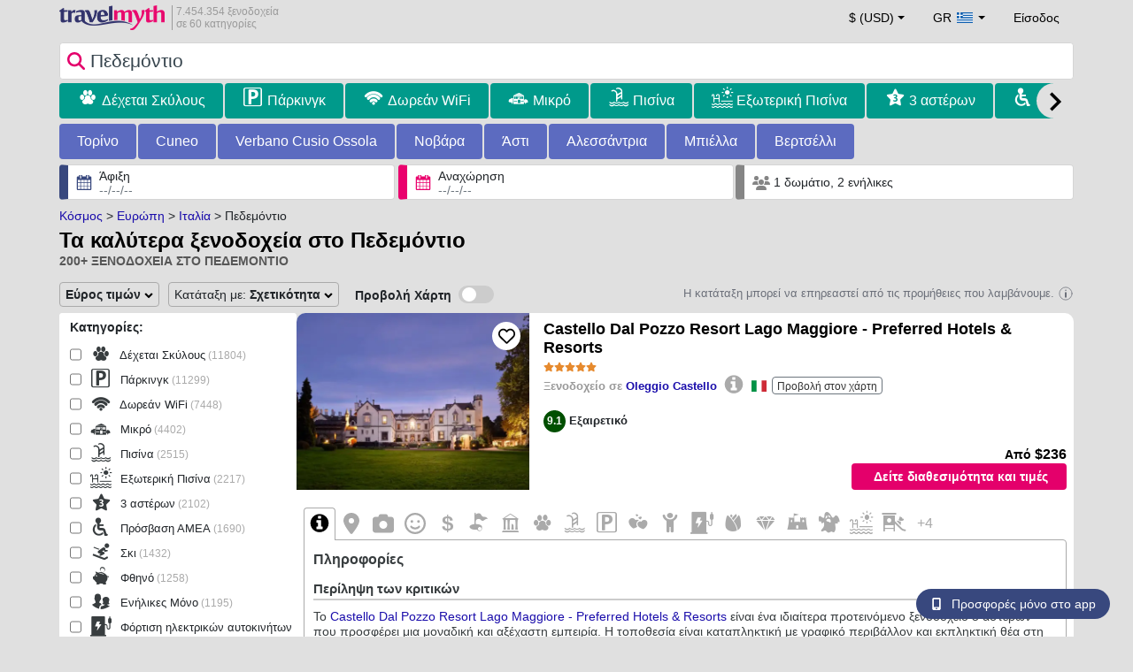

--- FILE ---
content_type: text/html; charset=UTF-8
request_url: https://www.travelmyth.gr/%CF%80%CE%B5%CE%B4%CE%B5%CE%BC%CE%BF%CE%BD%CF%84%CE%B9%CE%BF/%CE%BE%CE%B5%CE%BD%CE%BF%CE%B4%CE%BF%CF%87%CE%B5%CE%B9%CE%B1
body_size: 71077
content:
<!DOCTYPE html>
<html lang="el-GR">

<head>
  <meta charset="utf-8">
  <title>Ξενοδοχεία στο Πεδεμόντιο: Προσφορές για διαμονή σε 23701 ξενοδοχεία και ενοικιαζόμενα</title>
      <link rel="canonical" href="https://www.travelmyth.gr/πεδεμοντιο/ξενοδοχεια">
      <link rel="alternate" hreflang="en" href="https://www.travelmyth.com/Piedmont/Hotels" >
    <link rel="alternate" hreflang="en-gb" href="https://www.travelmyth.co.uk/Piedmont/Hotels" >
    <link rel="alternate" hreflang="en-ie" href="https://www.travelmyth.ie/Piedmont/Hotels" >
    <link rel="alternate" hreflang="el" href="https://www.travelmyth.gr/πεδεμοντιο/ξενοδοχεια" >
    <link rel="alternate" hreflang="de" href="https://www.travelmyth.de/piemont/Hotels" >
    <link rel="alternate" hreflang="ja" href="https://www.travelmyth.jp/ピエモンテ州/ホテル" >
    <link rel="alternate" hreflang="ru" href="https://www.travelmyth.ru/пьемонт/отели" >
    <link rel="alternate" hreflang="fi" href="https://www.travelmyth.fi/Piemonte/Hotellit" >
    <link rel="alternate" hreflang="fr" href="https://www.travelmyth.fr/piemont/hotels" >
    <link rel="alternate" hreflang="es" href="https://www.travelmyth.es/Piamonte/Hoteles" >
    <link rel="alternate" hreflang="it" href="https://www.travelmyth.it/Piemonte/Hotel" >
    <link rel="next" href="https://www.travelmyth.gr/πεδεμοντιο/ξενοδοχεια?page=2">
    <meta content="width=device-width, initial-scale=1.0" name="viewport">
  <meta name="description" content="Ξενοδοχεία στο Πεδεμόντιο: Προσφορές για διαμονή σε 23701 ξενοδοχεία και ενοικιαζόμενα. Προτάσεις για ξενοδοχεία από την Travelmyth. Καλύτερα ξενοδοχεία: Castello Dal Pozzo Resort Lago Maggiore - Preferred Hotels & Resorts, Relais San Maurizio, Hotel La Palma, Park Hotel Italia, Relais & Chateaux Villa Crespi, ...">
  <meta name="keywords" content="ξενοδοχεία,Πεδεμόντιο,διαμονη">
  <meta property="og:title" content="Ξενοδοχεία στο Πεδεμόντιο: Προσφορές για διαμονή σε 23701 ξενοδοχεία και ενοικιαζόμενα">
  <meta property="og:type" content="website">
  <meta property="og:url" content="https://www.travelmyth.gr/πεδεμοντιο/ξενοδοχεια">
      <meta property="og:image" content="https://photos.travelmyth.com/hotels/480/12/m1-1222724.jpg?crop=550,480&width=550" >
  <meta property="og:image:width" content="534">
  <meta property="og:image:height" content="280">
  <meta property="og:site_name" content="Travelmyth">
  <meta property="og:description" content="Ξενοδοχεία στο Πεδεμόντιο: Προσφορές για διαμονή σε 23701 ξενοδοχεία και ενοικιαζόμενα. Προτάσεις για ξενοδοχεία από την Travelmyth. Καλύτερα ξενοδοχεία: Castello Dal Pozzo Resort Lago Maggiore - Preferred Hotels & Resorts, Relais San Maurizio, Hotel La Palma, Park Hotel Italia, Relais & Chateaux Villa Crespi, ...">
  <link rel="preconnect" href="https://cdn.travelmyth.com">
  <link href="/css/bootstrap-5.2.3/bootstrap.min.css" rel="stylesheet">
  <link rel="stylesheet" href="https://cdn.travelmyth.com/fonts/font-awesome-4.7.0/css/font-awesome.min.css">
  <link rel="stylesheet" href="/css/styles.css?v=8b66eb11476e822da8feccf25687a05b">
  <link rel="apple-touch-icon-precomposed" sizes="144x144" href="https://cdn.travelmyth.com/assets/ico/apple-touch-icon-144-precomposed.png">
  <link rel="apple-touch-icon-precomposed" sizes="114x114" href="https://cdn.travelmyth.com/assets/ico/apple-touch-icon-114-precomposed.png">
  <link rel="apple-touch-icon-precomposed" sizes="72x72" href="https://cdn.travelmyth.com/assets/ico/apple-touch-icon-72-precomposed.png">
  <link rel="apple-touch-icon-precomposed" href="https://cdn.travelmyth.com/assets/ico/apple-touch-icon-57-precomposed.png">
  <link rel="shortcut icon" media="all" type="image/x-icon" href="https://cdn.travelmyth.com/assets/ico/favicon.ico">
  <link rel="icon" media="all" type="image/vnd.microsoft.icon" href="https://cdn.travelmyth.com/assets/ico/favicon.ico">
      <script type="application/ld+json">
      {"@context":"https://schema.org","@type":"ItemList","description":"Ξενοδοχεία στο Πεδεμόντιο: Προσφορές για διαμονή σε 23701 ξενοδοχεία και ενοικιαζόμενα","itemListElement":[{"@type":"ListItem","position":"1","item":[{"@type":"Hotel","name":"Castello Dal Pozzo Resort Lago Maggiore - Preferred Hotels & Resorts","image":"https://photos.travelmyth.com/hotels/480/24/m1-248800.jpg?crop=550,480&width=550","address":"Via Visconti 8, 28040, Oleggio Castello","telephone":"+39032253713","url":"https://www.travelmyth.gr/oleggio-castello-oleggio-castello/ξενοδοχεια/castello-dal-pozzo-resort-lago-maggiore-preferred-hotels-resorts_tmid248800","latitude":"45.74989700","longitude":"8.53108400","starRating":[{"@type":"Rating","ratingValue":"5.0"}]}]},{"@type":"ListItem","position":"2","item":[{"@type":"Hotel","name":"Relais San Maurizio","image":"https://photos.travelmyth.com/hotels/480/16/m1-162503.jpg?crop=550,480&width=550","address":"Localita San Maurizio 39, 12058, LUSSEMBURGO","telephone":"+390141841900","url":"https://www.travelmyth.gr/santo-stefano-belbo-santo-stefano-belbo/ξενοδοχεια/relais-san-maurizio_tmid162503","latitude":"44.70543000","longitude":"8.20968900","starRating":[{"@type":"Rating","ratingValue":"5.0"}]}]},{"@type":"ListItem","position":"3","item":[{"@type":"Hotel","name":"Hotel La Palma","image":"https://photos.travelmyth.com/hotels/480/25/m1-250522.jpg?crop=550,480&width=550","address":"Corso Umberto I 33, 28838, Stresa","telephone":"+39032332401","url":"https://www.travelmyth.gr/στρεσα/ξενοδοχεια/hotel-la-palma_tmid250522","latitude":"45.88539700","longitude":"8.53595900","starRating":[{"@type":"Rating","ratingValue":"4.0"}]}]},{"@type":"ListItem","position":"4","item":[{"@type":"Hotel","name":"Park Hotel Italia","image":"https://photos.travelmyth.com/hotels/480/12/m1-1222724.jpg?crop=550,480&width=550","address":"Viale Delle Magnolie 19, 28821, Cannero Riviera","telephone":"+390323788488","url":"https://www.travelmyth.gr/cannero-riviera/ξενοδοχεια/park-hotel-italia_tmid1222724","latitude":"46.02035400","longitude":"8.68403900","starRating":[{"@type":"Rating","ratingValue":"4.0"}]}]},{"@type":"ListItem","position":"5","item":[{"@type":"Hotel","name":"Relais & Chateaux Villa Crespi","image":"https://photos.travelmyth.com/hotels/480/77/m1-77990.jpg?crop=550,480&width=550","address":"Via Fava, 18, 28016, Orta San Giulio","telephone":"+390322911902","url":"https://www.travelmyth.gr/orta-san-giulio/ξενοδοχεια/relais-chateaux-villa-crespi_tmid77990","latitude":"45.79650700","longitude":"8.41628000","starRating":[{"@type":"Rating","ratingValue":"5.0"}]}]},{"@type":"ListItem","position":"6","item":[{"@type":"Hotel","name":"Hotel Castello di Santa Vittoria","image":"https://photos.travelmyth.com/hotels/480/59/m1-59793.jpg?crop=550,480&width=550","address":"Via Cagna 4, 12069, Santa Vittoria d'Alba","telephone":"+390172478198","url":"https://www.travelmyth.gr/santa-vittoria-dʼalba/ξενοδοχεια/hotel-castello-di-santa-vittoria_tmid59793","latitude":"44.69615500","longitude":"7.93072100","starRating":[{"@type":"Rating","ratingValue":"4.0"}]}]},{"@type":"ListItem","position":"7","item":[{"@type":"Hotel","name":"Grand Hotel Sitea","image":"https://photos.travelmyth.com/hotels/480/21/m1-215161.jpg?crop=550,480&width=550","address":"Via Carlo Alberto 35, 10123, Torino","telephone":"+390115170171","url":"https://www.travelmyth.gr/τορινο/ξενοδοχεια/grand-hotel-sitea_tmid215161","latitude":"45.06517800","longitude":"7.68386000","starRating":[{"@type":"Rating","ratingValue":"5.0"}]}]},{"@type":"ListItem","position":"8","item":[{"@type":"Hotel","name":"Relais Palazzo Paleologi Sec.XIV","image":"https://photos.travelmyth.com/hotels/480/20/m1-206950.jpg?crop=550,480&width=550","address":"Via Antico Monastero, 15040, Lu Monferrato","telephone":"+390131741507","url":"https://www.travelmyth.gr/lu-lu/ξενοδοχεια/relais-palazzo-paleologi-secxiv_tmid206950","latitude":"45.00051900","longitude":"8.48321400","starRating":[{"@type":"Rating","ratingValue":"0.0"}]}]},{"@type":"ListItem","position":"9","item":[{"@type":"Hotel","name":"3T Boutique Hotel","image":"https://photos.travelmyth.com/hotels/480/48/m1-4890477.jpg?crop=550,480&width=550","address":"Via Sant'Ulderico,7, 10015, Ivrea","telephone":"+390125036019","url":"https://www.travelmyth.gr/ιβρεα/ξενοδοχεια/3t-boutique-hotel_tmid4890477","latitude":"45.46975500","longitude":"7.87391000","starRating":[{"@type":"Rating","ratingValue":"4.0"}]}]},{"@type":"ListItem","position":"10","item":[{"@type":"Hotel","name":"Best Western Plus Hotel Genova","image":"https://photos.travelmyth.com/hotels/480/75/m1-75653.jpg?crop=550,480&width=550","address":"Via Sacchi 14/B, 10128, Phoenix","telephone":"+390115629400","url":"https://www.travelmyth.gr/τορινο/ξενοδοχεια/best-western-plus-hotel-genova_tmid75653","latitude":"45.06170800","longitude":"7.67656700","starRating":[{"@type":"Rating","ratingValue":"4.0"}]}]},{"@type":"ListItem","position":"11","item":[{"@type":"Hotel","name":"Albergo della Ceramica","image":"https://photos.travelmyth.com/hotels/480/90/m1-90730.jpg?crop=550,480&width=550","address":"Via XX Settembre 2, 12089, VILLANOVA MONDOVI'","telephone":"+390174597331","url":"https://www.travelmyth.gr/villanova-mondovi-villanova-mondovi/ξενοδοχεια/albergo-della-ceramica_tmid90730","latitude":"44.34805900","longitude":"7.76539700","starRating":[{"@type":"Rating","ratingValue":"3.0"}]}]},{"@type":"ListItem","position":"12","item":[{"@type":"Hotel","name":"Turin Palace Hotel","image":"https://photos.travelmyth.com/hotels/480/10/m1-1019412.jpg?crop=550,480&width=550","address":"Via Paolo Sacchi 8, 10128, Torino","telephone":"+390110825321","url":"https://www.travelmyth.gr/τορινο/ξενοδοχεια/turin-palace-hotel_tmid1019412","latitude":"45.06208900","longitude":"7.67687300","starRating":[{"@type":"Rating","ratingValue":"4.0"}]}]},{"@type":"ListItem","position":"13","item":[{"@type":"Hotel","name":"Dama Hotel","image":"https://photos.travelmyth.com/hotels/480/18/m1-189479.jpg?crop=550,480&width=550","address":"Via Circonvallazione 10, 12045, Fossano","telephone":"+39172691860","url":"https://www.travelmyth.gr/φοσανο-φοσανο/ξενοδοχεια/dama-hotel_tmid189479","latitude":"44.55270500","longitude":"7.71351500","starRating":[{"@type":"Rating","ratingValue":"3.0"}]}]},{"@type":"ListItem","position":"14","item":[{"@type":"Hotel","name":"J Hotel","image":"https://photos.travelmyth.com/hotels/480/22/m1-2248335.jpg?crop=550,480&width=550","address":"Via Traves 40, 10151, TORINO","telephone":"+390114565111","url":"https://www.travelmyth.gr/τορινο/ξενοδοχεια/j-hotel_tmid2248335","latitude":"45.11105200","longitude":"7.62982600","starRating":[{"@type":"Rating","ratingValue":"4.0"}]}]},{"@type":"ListItem","position":"15","item":[{"@type":"Hotel","name":"Principi di Piemonte | UNA Esperienze","image":"https://photos.travelmyth.com/hotels/480/22/m1-224894.jpg?crop=550,480&width=550","address":"Via Piero Gobetti 15, 10123, Milano","telephone":"+390269826982","url":"https://www.travelmyth.gr/τορινο/ξενοδοχεια/principi-di-piemonte-|-una-esperienze_tmid224894","latitude":"45.06471600","longitude":"7.68112800","starRating":[{"@type":"Rating","ratingValue":"5.0"}]}]},{"@type":"ListItem","position":"16","item":[{"@type":"Hotel","name":"Hotel Regina Palace","image":"https://photos.travelmyth.com/hotels/480/16/m1-168533.jpg?crop=550,480&width=550","address":"Corso Umberto 1°, 29, 28838, MIlano","telephone":"+390323936936","url":"https://www.travelmyth.gr/στρεσα/ξενοδοχεια/hotel-regina-palace_tmid168533","latitude":"45.88471300","longitude":"8.53692400","starRating":[{"@type":"Rating","ratingValue":"4.0"}]}]},{"@type":"ListItem","position":"17","item":[{"@type":"Hotel","name":"Hotel Cascina Di Corte","image":"https://photos.travelmyth.com/hotels/480/16/m1-162839.jpg?crop=550,480&width=550","address":"Via Castellamonte 2, 10078, Venaria","telephone":"+390114593278","url":"https://www.travelmyth.gr/venaria-reale/ξενοδοχεια/hotel-cascina-di-corte_tmid162839","latitude":"45.13577300","longitude":"7.62621000","starRating":[{"@type":"Rating","ratingValue":"3.0"}]}]},{"@type":"ListItem","position":"18","item":[{"@type":"Hotel","name":"Grand Hotel des Iles Borromées & SPA","image":"https://photos.travelmyth.com/hotels/480/11/m1-119808.jpg?crop=550,480&width=550","address":"Corso Umberto I, 28838, Milano","telephone":"+390323938938","url":"https://www.travelmyth.gr/στρεσα/ξενοδοχεια/grand-hotel-des-iles-borromees-spa_tmid119808","latitude":"45.88684900","longitude":"8.53314800","starRating":[{"@type":"Rating","ratingValue":"5.0"}]}]},{"@type":"ListItem","position":"19","item":[{"@type":"Hotel","name":"Hotel Villa Paradiso","image":"https://photos.travelmyth.com/hotels/480/99/m1-99554.jpg?crop=550,480&width=550","address":"Via Sempione 125, Meina, 28046","telephone":"+390322660488","url":"https://www.travelmyth.gr/arona-arona/ξενοδοχεια/hotel-villa-paradiso_tmid99554","latitude":"45.79614300","longitude":"8.53741000","starRating":[{"@type":"Rating","ratingValue":"4.0"}]}]},{"@type":"ListItem","position":"20","item":[{"@type":"Hotel","name":"Hotel Dei Pittori","image":"https://photos.travelmyth.com/hotels/480/16/m1-169309.jpg?crop=550,480&width=550","address":"Corso Regina Margherita 57, 10124, Torino","telephone":"+39118600103","url":"https://www.travelmyth.gr/τορινο/ξενοδοχεια/hotel-dei-pittori_tmid169309","latitude":"45.07182700","longitude":"7.69772700","starRating":[{"@type":"Rating","ratingValue":"4.0"}]}]}]}    </script>
    <link rel="preconnect" href="https://photos.travelmyth.com">
    
<!-- Google Tag Manager -->
<script>
    window.dataLayer = window.dataLayer || [];

    function gtag() {
        dataLayer.push(arguments);
    }
            gtag('consent', 'default', {
            'ad_storage': 'denied',
            'ad_user_data': 'denied',
            'ad_personalization': 'denied',
            'analytics_storage': 'denied'
        });
    
        (function(w, d, s, l, i) {
            w[l] = w[l] || [];
            w[l].push({
                'gtm.start': new Date().getTime(),
                event: 'gtm.js'
            });
            var f = d.getElementsByTagName(s)[0],
                j = d.createElement(s),
                dl = l != 'dataLayer' ? '&l=' + l : '';
            j.async = true;
            j.src =
                'https://www.googletagmanager.com/gtm.js?id=' + i + dl;
            f.parentNode.insertBefore(j, f);
        })(window, document, 'script', 'dataLayer', 'GTM-K3TZCXV');
</script>

<!-- <script>

    $(document).ready(function() {
        // Code to run as soon as the DOM is ready
        openApp();
        // Additional code here
    });
    // openApp();
    function openApp() {
    // Attempt to open the app with a custom URL scheme
    window.location.href = 'travelmyth://';

    
    }

</script> -->
<!-- End Google Tag Manager --></head>

<body style='background-color:#E0E0E0;'>
    <nav class="navbar navbar-expand-md" >
  <div class="container-fluid" id="navbar_container" >
    <div id="burger_logo">
      <button class="btn navbar-toggler" type="button">
        <span class="openbtn">☰</span>
      </button>
              <a id="brand_desktop" class="brand show_desktop show_tablet" href="https://www.travelmyth.gr/" title="Travelmyth™">
          <img src="/images/travelmyth-logo.png" alt="Travelmyht logo" width="100" height="24">
          <div class="logo_text">7.454.354 ξενοδοχεία            <br>σε 60 κατηγορίες          </div>
        </a>
        <a id="brand_mobile" class="brand show_mobile" href="https://www.travelmyth.gr/" title="Travelmyth™">
          <img src="/images/travelmyth-logo.png" alt="Travelmyht logo" width="100" height="24">
        </a>
          </div>

    <ul class="navbar-nav main_navbar" id="expandnavbar">
              <li class="nav-item" id="currency_menu">
          <a class="nav-link dropdown-toggle" href="#" role="button" data-bs-toggle="modal" data-bs-target="#currencyModal" aria-expanded="false" id="nav_currencies">
            $ (USD)
          </a>
          <div class="modal fade" id="currencyModal" tabindex="-1" aria-labelledby="currencyModalLabel" aria-hidden="true">
            <div class="modal-dialog modal-dialog-centered modal-dialog-scrollable">
              <div class="modal-content">
                <div class="modal-header">
                  <span class="modal-title fs-5" id="currencyModalLabel">Επιλέξτε νόμισμα</span>
                  <button type="button" class="btn-close" data-bs-dismiss="modal" aria-label="Close"></button>
                </div>
                <div class="modal-body">
                  <div class="popular_currencies">ΔΗΜΟΦΙΛΗ</div><span data-currency_code="USD" type="button" class="btn process_url2 currency_symbol currency_content currency_selected">$ Δολάριο ΗΠΑ</span><span data-currency_code="EUR" type="button" class="btn process_url2 currency_symbol currency_content">€ Ευρώ</span><span data-currency_code="GBP" type="button" class="btn process_url2 currency_symbol currency_content">£ Στερλίνα</span><span data-currency_code="CNY" type="button" class="btn process_url2 currency_symbol currency_content">¥ Κινεζικό Γουάν</span><span data-currency_code="INR" type="button" class="btn process_url2 currency_symbol currency_content">₹ Ινδική Ρουπία</span><span data-currency_code="JPY" type="button" class="btn process_url2 currency_symbol currency_content">¥ Ιαπωνικό Γιεν</span><div class="popular_currencies">ΟΛΑ ΤΑ ΝΟΜΙΣΜΑΤΑ</div><span data-currency_code="AED" type="button" class="btn process_url2 currency_symbol currency_content">AED Ντιρχάμ Η.Α.Ε.</span><span data-currency_code="ALL" type="button" class="btn process_url2 currency_symbol currency_content">ALL Λεκ Αλβανίας</span><span data-currency_code="AMD" type="button" class="btn process_url2 currency_symbol currency_content">AMD Ντραμ Αρμενίας</span><span data-currency_code="AOA" type="button" class="btn process_url2 currency_symbol currency_content">AOA Κουάνζα Αγκόλας</span><span data-currency_code="ARS" type="button" class="btn process_url2 currency_symbol currency_content">ARS Πέσο Αργεντινής</span><span data-currency_code="AUD" type="button" class="btn process_url2 currency_symbol currency_content">AUD Δολάριο Αυστραλίας</span><span data-currency_code="AZN" type="button" class="btn process_url2 currency_symbol currency_content">AZN Azerbaijani New Manats</span><span data-currency_code="BAM" type="button" class="btn process_url2 currency_symbol currency_content">BAM Μετατρέψιμο Μάρκο Βοσνίας-Ερζεγοβίνης</span><span data-currency_code="BBD" type="button" class="btn process_url2 currency_symbol currency_content">BBD Δολάριο Μπαρμπάντος</span><span data-currency_code="BDT" type="button" class="btn process_url2 currency_symbol currency_content">BDT Τάκα Μπαγκλαντές</span><span data-currency_code="BGN" type="button" class="btn process_url2 currency_symbol currency_content">BGN Λεβ Βουλγαρίας</span><span data-currency_code="BHD" type="button" class="btn process_url2 currency_symbol currency_content">BHD Δηνάριο Μπαχρέιν</span><span data-currency_code="BND" type="button" class="btn process_url2 currency_symbol currency_content">BND Δολάριο Μπρουνέι</span><span data-currency_code="BOB" type="button" class="btn process_url2 currency_symbol currency_content">BOB Μπολιβιάνο Βολιβίας</span><span data-currency_code="BRL" type="button" class="btn process_url2 currency_symbol currency_content">BRL Ρεάλ Βραζιλίας</span><span data-currency_code="BTN" type="button" class="btn process_url2 currency_symbol currency_content">BTN Νγκούλτρουμ Μπουτάν</span><span data-currency_code="BWP" type="button" class="btn process_url2 currency_symbol currency_content">BWP Πούλα Μποτσουάνα</span><span data-currency_code="BYN" type="button" class="btn process_url2 currency_symbol currency_content">BYN Λευκορωσικό Ρούβλι</span><span data-currency_code="BZD" type="button" class="btn process_url2 currency_symbol currency_content">BZD Δολάριο Μπελίζ</span><span data-currency_code="CAD" type="button" class="btn process_url2 currency_symbol currency_content">CAD Δολάριο Καναδά</span><span data-currency_code="CDF" type="button" class="btn process_url2 currency_symbol currency_content">CDF Φράγκο Κονγκό</span><span data-currency_code="CLP" type="button" class="btn process_url2 currency_symbol currency_content">CLP Χιλιανό Πέσο</span><span data-currency_code="CHF" type="button" class="btn process_url2 currency_symbol currency_content">CHF Ελβετικό Φράγκο</span><span data-currency_code="CNY" type="button" class="btn process_url2 currency_symbol currency_content">CNY Κινεζικό Γουάν</span><span data-currency_code="COP" type="button" class="btn process_url2 currency_symbol currency_content">COP Κολομβιανό Πέσο</span><span data-currency_code="CRC" type="button" class="btn process_url2 currency_symbol currency_content">CRC Κολόν Κόστα Ρίκα</span><span data-currency_code="CUP" type="button" class="btn process_url2 currency_symbol currency_content">CUP Κουβανέζικο Πέσο</span><span data-currency_code="CVE" type="button" class="btn process_url2 currency_symbol currency_content">CVE Εσκούδο Πράσινου Ακρωτηρίου</span><span data-currency_code="CZK" type="button" class="btn process_url2 currency_symbol currency_content">CZK Κορόνα Τσεχίας</span><span data-currency_code="DJF" type="button" class="btn process_url2 currency_symbol currency_content">DJF Φράγκο Τζιμπουτί</span><span data-currency_code="DKK" type="button" class="btn process_url2 currency_symbol currency_content">DKK Δανέζικη Κρόνα</span><span data-currency_code="DOP" type="button" class="btn process_url2 currency_symbol currency_content">DOP Δομινικανό Πέσο</span><span data-currency_code="DZD" type="button" class="btn process_url2 currency_symbol currency_content">DZD Αλγερινό Δηνάριο</span><span data-currency_code="EGP" type="button" class="btn process_url2 currency_symbol currency_content">EGP Αιγυπτιακή Λίρα</span><span data-currency_code="ETB" type="button" class="btn process_url2 currency_symbol currency_content">ETB Μπιρ Αιθιοπίας</span><span data-currency_code="EUR" type="button" class="btn process_url2 currency_symbol currency_content">EUR Ευρώ</span><span data-currency_code="FJD" type="button" class="btn process_url2 currency_symbol currency_content">FJD Δολάριο Φίτζι</span><span data-currency_code="GBP" type="button" class="btn process_url2 currency_symbol currency_content">GBP Στερλίνα</span><span data-currency_code="GEL" type="button" class="btn process_url2 currency_symbol currency_content">GEL Λάρι Γεωργίας</span><span data-currency_code="GHS" type="button" class="btn process_url2 currency_symbol currency_content">GHS Γκανέζικο Σέντι</span><span data-currency_code="GIP" type="button" class="btn process_url2 currency_symbol currency_content">GIP Λίρα Γιβραλτάρ</span><span data-currency_code="GTQ" type="button" class="btn process_url2 currency_symbol currency_content">GTQ Κουετσάλ Γουατεμάλας</span><span data-currency_code="HKD" type="button" class="btn process_url2 currency_symbol currency_content">HKD Δολάριο Χονγκ Κονγκ</span><span data-currency_code="HNL" type="button" class="btn process_url2 currency_symbol currency_content">HNL Λεμπίρα Ονδούρας</span><span data-currency_code="HTG" type="button" class="btn process_url2 currency_symbol currency_content">HTG Γκουρντ Αϊτής</span><span data-currency_code="HUF" type="button" class="btn process_url2 currency_symbol currency_content">HUF Ουγγρικό Φιορίνι</span><span data-currency_code="IDR" type="button" class="btn process_url2 currency_symbol currency_content">IDR Ινδονησιακή Ρουπία</span><span data-currency_code="ILS" type="button" class="btn process_url2 currency_symbol currency_content">ILS Νέο Ισραηλινό Σεκέλ</span><span data-currency_code="INR" type="button" class="btn process_url2 currency_symbol currency_content">INR Ινδική Ρουπία</span><span data-currency_code="IQD" type="button" class="btn process_url2 currency_symbol currency_content">IQD Ιρακινό Δηνάριο</span><span data-currency_code="IRR" type="button" class="btn process_url2 currency_symbol currency_content">IRR Ιρανικό Ριάλ</span><span data-currency_code="ISK" type="button" class="btn process_url2 currency_symbol currency_content">ISK Ισλανδική Κρόνα</span><span data-currency_code="JMD" type="button" class="btn process_url2 currency_symbol currency_content">JMD Δολάριο Τζαμάικας</span><span data-currency_code="JOD" type="button" class="btn process_url2 currency_symbol currency_content">JOD Ιορδανικό Δηνάριο</span><span data-currency_code="JPY" type="button" class="btn process_url2 currency_symbol currency_content">JPY Ιαπωνικό Γιεν</span><span data-currency_code="KGS" type="button" class="btn process_url2 currency_symbol currency_content">KGS Σομ Κιργιζίας</span><span data-currency_code="KHR" type="button" class="btn process_url2 currency_symbol currency_content">KHR Ριέλ Καμπότζης</span><span data-currency_code="KRW" type="button" class="btn process_url2 currency_symbol currency_content">KRW Γουόν Νότιας Κορέας</span><span data-currency_code="KWD" type="button" class="btn process_url2 currency_symbol currency_content">KWD Δηνάριο Κουβέιτ</span><span data-currency_code="KZT" type="button" class="btn process_url2 currency_symbol currency_content">KZT Τένγκε Καζακστάν</span><span data-currency_code="LAK" type="button" class="btn process_url2 currency_symbol currency_content">LAK Λάος Κιπ</span><span data-currency_code="LBP" type="button" class="btn process_url2 currency_symbol currency_content">LBP Λιβανέζικη Λίρα</span><span data-currency_code="LKR" type="button" class="btn process_url2 currency_symbol currency_content">LKR Ρουπία Σρι Λάνκα</span><span data-currency_code="LYD" type="button" class="btn process_url2 currency_symbol currency_content">LYD Λιβυκό Δηνάριο</span><span data-currency_code="MAD" type="button" class="btn process_url2 currency_symbol currency_content">MAD Μαροκινό Ντιράμ</span><span data-currency_code="MDL" type="button" class="btn process_url2 currency_symbol currency_content">MDL Λέου Μολδαβίας</span><span data-currency_code="MGA" type="button" class="btn process_url2 currency_symbol currency_content">MGA Μαλαγάσι Αριάρι</span><span data-currency_code="MKD" type="button" class="btn process_url2 currency_symbol currency_content">MKD Δηνάριο Βόρειας Μακεδονίας</span><span data-currency_code="MMK" type="button" class="btn process_url2 currency_symbol currency_content">MMK Μιανμάρ Κιατ</span><span data-currency_code="MOP" type="button" class="btn process_url2 currency_symbol currency_content">MOP Πατάκα Μακάο</span><span data-currency_code="MUR" type="button" class="btn process_url2 currency_symbol currency_content">MUR Ρουπία Μαυρικίου</span><span data-currency_code="MVR" type="button" class="btn process_url2 currency_symbol currency_content">MVR Ρουφίγια Μαλδίβων</span><span data-currency_code="MXN" type="button" class="btn process_url2 currency_symbol currency_content">MXN Μεξικάνικο Πέσο</span><span data-currency_code="MYR" type="button" class="btn process_url2 currency_symbol currency_content">MYR Μαλαισιανό Ρίνγκιτ</span><span data-currency_code="MZN" type="button" class="btn process_url2 currency_symbol currency_content">MZN Μοζαμβικανό Μετικάλ</span><span data-currency_code="NAD" type="button" class="btn process_url2 currency_symbol currency_content">NAD Δολάριο Ναμίμπια</span><span data-currency_code="NGN" type="button" class="btn process_url2 currency_symbol currency_content">NGN Νάιρα Νιγηρίας</span><span data-currency_code="NIO" type="button" class="btn process_url2 currency_symbol currency_content">NIO Κόρδοβα Νικαράγουας</span><span data-currency_code="NOK" type="button" class="btn process_url2 currency_symbol currency_content">NOK Νορβηγική Κορόνα</span><span data-currency_code="NPR" type="button" class="btn process_url2 currency_symbol currency_content">NPR Ρουπία Νεπάλ</span><span data-currency_code="NZD" type="button" class="btn process_url2 currency_symbol currency_content">NZD Δολάριο Νέας Ζηλανδίας</span><span data-currency_code="OMR" type="button" class="btn process_url2 currency_symbol currency_content">OMR Ριάλ Ομάν</span><span data-currency_code="PAB" type="button" class="btn process_url2 currency_symbol currency_content">PAB Μπαλμπόα Παναμά</span><span data-currency_code="PEN" type="button" class="btn process_url2 currency_symbol currency_content">PEN Περουβιανό Σολ</span><span data-currency_code="PKR" type="button" class="btn process_url2 currency_symbol currency_content">PKR Ρουπία Πακιστάν</span><span data-currency_code="PLN" type="button" class="btn process_url2 currency_symbol currency_content">PLN Ζλότι Πολωνίας</span><span data-currency_code="PYG" type="button" class="btn process_url2 currency_symbol currency_content">PYG Γκουαρανί Παραγουάης</span><span data-currency_code="QAR" type="button" class="btn process_url2 currency_symbol currency_content">QAR Ριάλ Κατάρ</span><span data-currency_code="RON" type="button" class="btn process_url2 currency_symbol currency_content">RON Ρουμανικό Νέο Λέου</span><span data-currency_code="RSD" type="button" class="btn process_url2 currency_symbol currency_content">RSD Σερβικό Δηνάριο</span><span data-currency_code="RUB" type="button" class="btn process_url2 currency_symbol currency_content">RUB Ρούβλι Ρωσίας</span><span data-currency_code="RWF" type="button" class="btn process_url2 currency_symbol currency_content">RWF Φράγκο Ρουάντας</span><span data-currency_code="SAR" type="button" class="btn process_url2 currency_symbol currency_content">SAR Ριάλ Σαουδικής Αραβίας</span><span data-currency_code="SCR" type="button" class="btn process_url2 currency_symbol currency_content">SCR Ρουπία Σεϋχελλών</span><span data-currency_code="SEK" type="button" class="btn process_url2 currency_symbol currency_content">SEK Σουηδική Κορόνα</span><span data-currency_code="SGD" type="button" class="btn process_url2 currency_symbol currency_content">SGD Δολάριο Σιγκαπούρης</span><span data-currency_code="SVC" type="button" class="btn process_url2 currency_symbol currency_content">SVC Σαλβαδοριανό Κολόν</span><span data-currency_code="THB" type="button" class="btn process_url2 currency_symbol currency_content">THB Ταϊλανδέζικο Μπατ</span><span data-currency_code="TND" type="button" class="btn process_url2 currency_symbol currency_content">TND Τυνησιακό Δηνάριο</span><span data-currency_code="TRY" type="button" class="btn process_url2 currency_symbol currency_content">TRY Τουρκική Λίρα</span><span data-currency_code="TTD" type="button" class="btn process_url2 currency_symbol currency_content">TTD Δολάριο Τρινιντάντ και Τομπάγκο</span><span data-currency_code="TWD" type="button" class="btn process_url2 currency_symbol currency_content">TWD Νέο Δολάριο Ταϊβάν</span><span data-currency_code="TZS" type="button" class="btn process_url2 currency_symbol currency_content">TZS Τανζανικό Σελίνι</span><span data-currency_code="UAH" type="button" class="btn process_url2 currency_symbol currency_content">UAH Ουκρανική Γρίβνα</span><span data-currency_code="UGX" type="button" class="btn process_url2 currency_symbol currency_content">UGX Ουγκανδικό Σελίνι</span><span data-currency_code="USD" type="button" class="btn process_url2 currency_symbol currency_content currency_selected">USD Δολάριο ΗΠΑ</span><span data-currency_code="UZS" type="button" class="btn process_url2 currency_symbol currency_content">UZS Ουζμπεκιστανικό Σομ</span><span data-currency_code="VEF" type="button" class="btn process_url2 currency_symbol currency_content">VEF Βενεζουελάνικο Μπολίβαρ</span><span data-currency_code="VND" type="button" class="btn process_url2 currency_symbol currency_content">VND Βιετναμέζικο Ντονγκ</span><span data-currency_code="XAF" type="button" class="btn process_url2 currency_symbol currency_content">XAF Φράγκο CFA Κεντρικής Αφρικής</span><span data-currency_code="XOF" type="button" class="btn process_url2 currency_symbol currency_content">XOF Φράγκο CFA Δυτικής Αφρικής</span><span data-currency_code="XPF" type="button" class="btn process_url2 currency_symbol currency_content">XPF Φράγκο CFP</span><span data-currency_code="YER" type="button" class="btn process_url2 currency_symbol currency_content">YER Υεμενικό Ριάλ</span><span data-currency_code="ZAR" type="button" class="btn process_url2 currency_symbol currency_content">ZAR Νότιο Αφρικανικό Ραντ</span><span data-currency_code="ZMW" type="button" class="btn process_url2 currency_symbol currency_content">ZMW Ζαμπιανή Κουάτσα</span>                </div>
              </div>
            </div>
          </div>
        </li>
      <li class="nav-item dropdown" id="flags_menu">
    <a class="nav-link dropdown-toggle" href="#" data-bs-toggle="dropdown" id="navLogin"><span id="flag_text">GR&nbsp;</span><span id="current_flag"><svg xmlns='https://www.w3.org/2000/svg' class='flag_image' width='22' height='12' viewBox='0 0 27 18'><path fill='#0d5eaf' d='M0 0h27v18H0z'/><path fill='none' stroke-width='2' stroke='#fff' d='M5 0v11M0 5h10m0-2h17M10 7h17M0 11h27M0 15h27'/></svg></span></a>
    <ul class="dropdown-menu dropdown-menu-end"><li class="dropdown-item flag_content region_box_outer">
      <div class="flag_img">
        <svg xmlns='https://www.w3.org/2000/svg' class='flag_image' viewBox='0 0 60 30' width='22' height='12'><clipPath id='A'><path d='M0 0v30h60V0z'/></clipPath><clipPath id='B'><path d='M30 15h30v15zv15H0zH0V0zV0h30z'/></clipPath><g clip-path='url(#A)'><path d='M0 0v30h60V0z' fill='#012169'/><path d='M0 0l60 30m0-30L0 30' stroke='#fff' stroke-width='6'/><path d='M0 0l60 30m0-30L0 30' clip-path='url(#B)' stroke='#c8102e' stroke-width='4'/><path d='M30 0v30M0 15h60' stroke='#fff' stroke-width='10'/><path d='M30 0v30M0 15h60' stroke='#c8102e' stroke-width='6'/></g></svg>&nbsp;<a id="uk" href="https://www.travelmyth.co.uk/Piedmont/Hotels" title="Piedmont Hotels" class="nav_hover flag_name dropdown-item">English</a>
      </div>
      <div class="flag_short">
        UK
      </div>
    </li><li class="dropdown-item flag_content region_box_outer">
      <div class="flag_img">
        <svg xmlns='https://www.w3.org/2000/svg' class='flag_image' width='22' height='12' viewBox='0 0 7410 3900'><path fill='#b22234' d='M0 0h7410v3900H0z'/><path d='M0,450H7410m0,600H0m0,600H7410m0,600H0m0,600H7410m0,600H0' stroke='#fff' stroke-width='300'/><path fill='#3c3b6e' d='M0 0h2964v2100H0z'/></svg>&nbsp;<a id="us" href="https://www.travelmyth.com/Piedmont/Hotels" title="Piedmont Hotels" class="nav_hover flag_name dropdown-item">English</a>
      </div>
      <div class="flag_short">
        US
      </div>
    </li><li class="dropdown-item flag_content region_box_outer">
      <div class="flag_img">
        <svg xmlns='https://www.w3.org/2000/svg' class='flag_image' width='22' height='12'><path d='M0 0h22v11H0z' fill='rgb(8.627451%,60.784314%,38.431373%)'/><path d='M7.332 0H22v11H7.332zm0 0' fill='rgb(100%,100%,100%)'/><path d='M14.668 0H22v11h-7.332zm0 0' fill='rgb(100%,53.333333%,24.313725%)'/></svg>&nbsp;<a id="ie" href="https://www.travelmyth.ie/Piedmont/Hotels" title="Piedmont Hotels" class="nav_hover flag_name dropdown-item">English</a>
      </div>
      <div class="flag_short">
        IE
      </div>
    </li><li class="dropdown-item flag_content region_box_outer">
      <div class="flag_img">
        <svg width='22' height='12' xmlns='http://www.w3.org/2000/svg'><rect width='22' height='4' y='0' fill='#c60b1e'/><rect width='22' height='4' y='4' fill='#ffc400'/><rect width='22' height='4' y='8' fill='#c60b1e'/></svg>&nbsp;<a id="es" href="https://www.travelmyth.es/Piamonte/Hoteles" title="Piamonte Hoteles" class="nav_hover flag_name dropdown-item">Español</a>
      </div>
      <div class="flag_short">
        ES
      </div>
    </li><li class="dropdown-item flag_content region_box_outer">
      <div class="flag_img">
        <svg xmlns='https://www.w3.org/2000/svg' class='flag_image' width='21' height='12'><rect width='22' height='11' fill='#ED2939'/><rect width='14' height='11' fill='#fff'/><rect width='7' height='11' fill='#002395'/></svg>&nbsp;<a id="fr" href="https://www.travelmyth.fr/piemont/hotels" title="piemont hotels" class="nav_hover flag_name dropdown-item">Français</a>
      </div>
      <div class="flag_short">
        FR
      </div>
    </li><li class="dropdown-item flag_content region_box_outer">
      <div class="flag_img">
        <svg xmlns='https://www.w3.org/2000/svg' class='flag_image' width='22' height='12'><path d='M0 0h22v11H0z' fill='rgb(0%,0%,0%)'/><path d='M0 3.668h22V11H0zm0 0' fill='rgb(86.666667%,0%,0%)'/><path d='M0 7.332h22V11H0zm0 0' fill='rgb(100%,80.784314%,0%)'/></svg>&nbsp;<a id="de" href="https://www.travelmyth.de/piemont/Hotels" title="piemont Hotels" class="nav_hover flag_name dropdown-item">Deutsch</a>
      </div>
      <div class="flag_short">
        DE
      </div>
    </li><li class="dropdown-item flag_content region_box_outer">
      <div class="flag_img">
        <svg xmlns='https://www.w3.org/2000/svg' class='flag_image' width='21' height='12'><rect width='22' height='11' fill='#CE2B37'/><rect width='14' height='11' fill='#fff'/><rect width='7' height='11' fill='#009246'/></svg>&nbsp;<a id="it" href="https://www.travelmyth.it/Piemonte/Hotel" title="Piemonte Hotel" class="nav_hover flag_name dropdown-item">Italiano</a>
      </div>
      <div class="flag_short">
        IT
      </div>
    </li><li class="dropdown-item flag_content region_box_outer">
      <div class="flag_img">
        <svg xmlns='https://www.w3.org/2000/svg' class='flag_image' width='22' height='12'><path d='M0 0h22v11H0z' fill='rgb(100%,100%,100%)'/><path d='M15.398 5.5c0 1.824-1.969 3.301-4.398 3.301S6.602 7.324 6.602 5.5 8.57 2.199 11 2.199s4.398 1.477 4.398 3.301zm0 0' fill='rgb(73.72549%,0%,17.647059%)'/></svg>&nbsp;<a id="jp" href="https://www.travelmyth.jp/ピエモンテ州/ホテル" title="ピエモンテ州 ホテル" class="nav_hover flag_name dropdown-item">日本語</a>
      </div>
      <div class="flag_short">
        JP
      </div>
    </li><li class="dropdown-item flag_content region_box_outer">
      <div class="flag_img">
        <svg xmlns='https://www.w3.org/2000/svg' class='flag_image' width='22' height='12'><rect width='22' height='11' fill='#fff'/><rect width='22' height='3' y='4' fill='#002F6C'/><rect width='3' height='11' x='5' fill='#002F6C'/></svg>&nbsp;<a id="fi" href="https://www.travelmyth.fi/Piemonte/Hotellit" title="Piemonte Hotellit" class="nav_hover flag_name dropdown-item">Suomi</a>
      </div>
      <div class="flag_short">
        FI
      </div>
    </li></ul>
  </li>        <li class="nav-item" id="login_menu"><span class="nav-link" id="signin" style="cursor: pointer;">Είσοδος</span></li>
          </ul>
  </div>
</nav>  <div class="navbar navbar-default secondnavbar" id="navbar2">
    <div class="navbar-inner2">
      <div id="searchBox" class="container">
        <div id="filter_bar_div">
          <div style="position:relative;">
            <div id="border_div1">
              <svg xmlns="http://www.w3.org/2000/svg" viewBox="0 0 512 512" style="padding:6px 4px 0px 4px;pointer-events:none;color:#E4006B;width:28px;height:28px;position:absolute;left:5px;top:4px;fill:currentColor;"><path d="M416 208c0 45.9-14.9 88.3-40 122.7L502.6 457.4c12.5 12.5 12.5 32.8 0 45.3s-32.8 12.5-45.3 0L330.7 376c-34.4 25.2-76.8 40-122.7 40C93.1 416 0 322.9 0 208S93.1 0 208 0S416 93.1 416 208zM208 352a144 144 0 1 0 0-288 144 144 0 1 0 0 288z"/></svg>
              <input placeholder="" id="going_to_places" type="search" value="" style="background-color:white;border:0;border-radius: 4px;height:40px;line-height:20px;padding-left:34px;font-size:21px;color:#37454E;width:100%;">
              <div class="loader-line" style="width:100%;position:absolute;bottom:0px;"></div>
            </div>
            <div id="hotel_collections" style="width:100%;background-color:white;display:none;margin-left:0px;padding-top:4px;padding-left:10px;padding-right:10px;padding-bottom:10px;text-align:left;z-index:100000;border-top:1px solid #AAA;border-left:1px solid #AAA;border-right:1px solid #AAA;border-bottom:1px solid #AAA;overflow-y:hidden;overflow-x:hidden;height:auto;position:absolute;white-space: pre-wrap;"></div>
          </div>
        </div>
      </div>
    </div>

    <div class="container" id="main_content_container">
              <div id="collectionsBar">
          <div id="filter_categories_mobile" class="collections_slider show_mobile_boxes">
                            <div class="region_box_outer collections_buttons number-of-results-2" data-col="dog_friendly_collection">
                  <span class="icon-dog_friendly_collection icons green-bar-icons"></span>&nbsp;<a href="https://www.travelmyth.gr/πεδεμοντιο/ξενοδοχεια/δεχονται_σκυλους" title="Πεδεμόντιο Δέχεται Σκύλους ξενοδοχεια">Δέχεται Σκύλους</a>
                </div>
                            <div class="region_box_outer collections_buttons number-of-results-2" data-col="parking_collection">
                  <span class="icon-parking_collection icons green-bar-icons"></span>&nbsp;<a href="https://www.travelmyth.gr/πεδεμοντιο/ξενοδοχεια/παρκινγκ" title="Πεδεμόντιο Πάρκινγκ ξενοδοχεια">Πάρκινγκ</a>
                </div>
                            <div class="region_box_outer collections_buttons number-of-results-2" data-col="free_wifi_collection">
                  <span class="icon-free_wifi_collection icons green-bar-icons"></span>&nbsp;<a href="https://www.travelmyth.gr/πεδεμοντιο/ξενοδοχεια/δωρεαν_wifi" title="Πεδεμόντιο Δωρεάν wifi ξενοδοχεια">Δωρεάν WiFi</a>
                </div>
                            <div class="region_box_outer collections_buttons number-of-results-2" data-col="small_collection">
                  <span class="icon-small_collection icons green-bar-icons"></span>&nbsp;<a href="https://www.travelmyth.gr/πεδεμοντιο/ξενοδοχεια/μικρα" title="Πεδεμόντιο Μικρό ξενοδοχεια">Μικρό</a>
                </div>
                            <div class="region_box_outer collections_buttons number-of-results-2" data-col="pool_collection">
                  <span class="icon-pool_collection icons green-bar-icons"></span>&nbsp;<a href="https://www.travelmyth.gr/πεδεμοντιο/ξενοδοχεια/πισινα" title="Πεδεμόντιο Πισίνα ξενοδοχεια">Πισίνα</a>
                </div>
                            <div class="region_box_outer collections_buttons number-of-results-2" data-col="outdoor_pool_collection">
                  <span class="icon-outdoor_pool_collection icons green-bar-icons"></span>&nbsp;<a href="https://www.travelmyth.gr/πεδεμοντιο/ξενοδοχεια/εξωτερικη_πισινα" title="Πεδεμόντιο Εξωτερική Πισίνα ξενοδοχεια">Εξωτερική Πισίνα</a>
                </div>
                            <div class="region_box_outer collections_buttons number-of-results-2" data-col="three_star_collection">
                  <span class="icon-three_star_collection icons green-bar-icons"></span>&nbsp;<a href="https://www.travelmyth.gr/πεδεμοντιο/ξενοδοχεια/3_αστερων" title="Πεδεμόντιο 3 αστέρων ξενοδοχεια">3 αστέρων</a>
                </div>
                            <div class="region_box_outer collections_buttons number-of-results-2" data-col="accessible_collection">
                  <span class="icon-accessible_collection icons green-bar-icons"></span>&nbsp;<a href="https://www.travelmyth.gr/πεδεμοντιο/ξενοδοχεια/προσβαση_αμεα" title="Πεδεμόντιο Πρόσβαση ΑΜΕΑ ξενοδοχεια">Πρόσβαση ΑΜΕΑ</a>
                </div>
                            <div class="region_box_outer collections_buttons number-of-results-2" data-col="ski_collection">
                  <span class="icon-ski_collection icons green-bar-icons"></span>&nbsp;<a href="https://www.travelmyth.gr/πεδεμοντιο/ξενοδοχεια/σκι" title="Πεδεμόντιο Σκι ξενοδοχεια">Σκι</a>
                </div>
                            <div class="region_box_outer collections_buttons number-of-results-2" data-col="cheap_collection">
                  <span class="icon-cheap_collection icons green-bar-icons"></span>&nbsp;<a href="https://www.travelmyth.gr/πεδεμοντιο/ξενοδοχεια/φθηνα" title="Πεδεμόντιο Φθηνό ξενοδοχεια">Φθηνό</a>
                </div>
                            <div class="region_box_outer collections_buttons number-of-results-2" data-col="adult_only_collection">
                  <span class="icon-adult_only_collection icons green-bar-icons"></span>&nbsp;<a href="https://www.travelmyth.gr/πεδεμοντιο/ξενοδοχεια/ενηλικες_μονο" title="Πεδεμόντιο Ενήλικες Μόνο ξενοδοχεια">Ενήλικες Μόνο</a>
                </div>
                            <div class="region_box_outer collections_buttons number-of-results-2" data-col="ev_charging_collection">
                  <span class="icon-ev_charging_collection icons green-bar-icons"></span>&nbsp;<a href="https://www.travelmyth.gr/πεδεμοντιο/ξενοδοχεια/φορτιση_ηλεκτρικων" title="Πεδεμόντιο Φόρτιση ηλεκτρικών αυτοκινήτων ξενοδοχεια">Φόρτιση ηλεκτρικών αυτοκινήτων</a>
                </div>
                            <div class="region_box_outer collections_buttons number-of-results-2" data-col="family_collection">
                  <span class="icon-family_collection icons green-bar-icons"></span>&nbsp;<a href="https://www.travelmyth.gr/πεδεμοντιο/ξενοδοχεια/για_οικογενειες" title="Πεδεμόντιο Για Οικογένειες ξενοδοχεια">Για Οικογένειες</a>
                </div>
                            <div class="region_box_outer collections_buttons number-of-results-2" data-col="dogs_stay_free_collection">
                  <span class="icon-dogs_stay_free_collection icons green-bar-icons"></span>&nbsp;<a href="https://www.travelmyth.gr/πεδεμοντιο/ξενοδοχεια/δωρεαν_διαμονη_σκυλους" title="Πεδεμόντιο Δωρεάν Διαμονή για Σκύλους ξενοδοχεια">Δωρεάν Διαμονή για Σκύλους</a>
                </div>
                            <div class="region_box_outer collections_buttons number-of-results-2" data-col="four_star_collection">
                  <span class="icon-four_star_collection icons green-bar-icons"></span>&nbsp;<a href="https://www.travelmyth.gr/πεδεμοντιο/ξενοδοχεια/4_αστερων" title="Πεδεμόντιο 4 αστέρων ξενοδοχεια">4 αστέρων</a>
                </div>
                            <div class="region_box_outer collections_buttons number-of-results-2" data-col="eco_friendly_collection">
                  <span class="icon-eco_friendly_collection icons green-bar-icons"></span>&nbsp;<a href="https://www.travelmyth.gr/πεδεμοντιο/ξενοδοχεια/οικολογικα" title="Πεδεμόντιο Πρακτικές bιωσιμότητας ξενοδοχεια">Πρακτικές Bιωσιμότητας</a>
                </div>
                            <div class="region_box_outer collections_buttons number-of-results-2" data-col="honeymoon_collection">
                  <span class="icon-honeymoon_collection icons green-bar-icons"></span>&nbsp;<a href="https://www.travelmyth.gr/πεδεμοντιο/ξενοδοχεια/για_νιοπαντρους" title="Πεδεμόντιο Για Νιόπαντρους ξενοδοχεια">Για Νιόπαντρους</a>
                </div>
                            <div class="region_box_outer collections_buttons number-of-results-2" data-col="business_collection">
                  <span class="icon-business_collection icons green-bar-icons"></span>&nbsp;<a href="https://www.travelmyth.gr/πεδεμοντιο/ξενοδοχεια/business" title="Πεδεμόντιο business ξενοδοχεια">Business</a>
                </div>
                            <div class="region_box_outer collections_buttons number-of-results-2" data-col="private_pool_collection">
                  <span class="icon-private_pool_collection icons green-bar-icons"></span>&nbsp;<a href="https://www.travelmyth.gr/πεδεμοντιο/ξενοδοχεια/δωματια_ιδιωτικη_πισινα" title="Πεδεμόντιο Δωμάτια με Ιδιωτική Πισίνα ξενοδοχεια">Δωμάτια με Ιδιωτική Πισίνα</a>
                </div>
                            <div class="region_box_outer collections_buttons number-of-results-2" data-col="luxury_collection">
                  <span class="icon-luxury_collection icons green-bar-icons"></span>&nbsp;<a href="https://www.travelmyth.gr/πεδεμοντιο/ξενοδοχεια/πολυτελη" title="Πεδεμόντιο Πολυτελές ξενοδοχεια">Πολυτελές</a>
                </div>
                            <div class="region_box_outer collections_buttons number-of-results-2" data-col="tennis_collection">
                  <span class="icon-tennis_collection icons green-bar-icons"></span>&nbsp;<a href="https://www.travelmyth.gr/πεδεμοντιο/ξενοδοχεια/τενις" title="Πεδεμόντιο Τένις ξενοδοχεια">Τένις</a>
                </div>
                            <div class="region_box_outer collections_buttons number-of-results-2" data-col="yoga_collection">
                  <span class="icon-yoga_collection icons green-bar-icons"></span>&nbsp;<a href="https://www.travelmyth.gr/πεδεμοντιο/ξενοδοχεια/γιογκα" title="Πεδεμόντιο Γιόγκα ξενοδοχεια">Γιόγκα</a>
                </div>
                            <div class="region_box_outer collections_buttons number-of-results-2" data-col="romantic_collection">
                  <span class="icon-romantic_collection icons green-bar-icons"></span>&nbsp;<a href="https://www.travelmyth.gr/πεδεμοντιο/ξενοδοχεια/ρομαντικα" title="Πεδεμόντιο Ρομαντικό ξενοδοχεια">Ρομαντικό</a>
                </div>
                            <div class="region_box_outer collections_buttons number-of-results-2" data-col="golf_collection">
                  <span class="icon-golf_collection icons green-bar-icons"></span>&nbsp;<a href="https://www.travelmyth.gr/πεδεμοντιο/ξενοδοχεια/γκολφ" title="Πεδεμόντιο Γκολφ ξενοδοχεια">Γκολφ</a>
                </div>
                            <div class="region_box_outer collections_buttons number-of-results-2" data-col="gym_collection">
                  <span class="icon-gym_collection icons green-bar-icons"></span>&nbsp;<a href="https://www.travelmyth.gr/πεδεμοντιο/ξενοδοχεια/γυμναστηριο" title="Πεδεμόντιο Γυμναστήριο ξενοδοχεια">Γυμναστήριο</a>
                </div>
                            <div class="region_box_outer collections_buttons number-of-results-2" data-col="nightlife_collection">
                  <span class="icon-nightlife_collection icons green-bar-icons"></span>&nbsp;<a href="https://www.travelmyth.gr/πεδεμοντιο/ξενοδοχεια/νυχτερινη_ζωη" title="Πεδεμόντιο Νυχτερινή Ζωή ξενοδοχεια">Νυχτερινή Ζωή</a>
                </div>
                            <div class="region_box_outer collections_buttons number-of-results-2" data-col="heated_pool_collection">
                  <span class="icon-heated_pool_collection icons green-bar-icons"></span>&nbsp;<a href="https://www.travelmyth.gr/πεδεμοντιο/ξενοδοχεια/θερμαινομενη_πισινα" title="Πεδεμόντιο Θερμαινόμενη Πισίνα ξενοδοχεια">Θερμαινόμενη Πισίνα</a>
                </div>
                            <div class="region_box_outer collections_buttons number-of-results-2" data-col="historic_collection">
                  <span class="icon-historic_collection icons green-bar-icons"></span>&nbsp;<a href="https://www.travelmyth.gr/πεδεμοντιο/ξενοδοχεια/ιστορικα" title="Πεδεμόντιο Ιστορικό ξενοδοχεια">Ιστορικό</a>
                </div>
                            <div class="region_box_outer collections_buttons number-of-results-2" data-col="spa_collection">
                  <span class="icon-spa_collection icons green-bar-icons"></span>&nbsp;<a href="https://www.travelmyth.gr/πεδεμοντιο/ξενοδοχεια/σπα" title="Πεδεμόντιο Σπα ξενοδοχεια">Σπα</a>
                </div>
                            <div class="region_box_outer collections_buttons number-of-results-2" data-col="vineyard_collection">
                  <span class="icon-vineyard_collection icons green-bar-icons"></span>&nbsp;<a href="https://www.travelmyth.gr/πεδεμοντιο/ξενοδοχεια/αμπελωνες" title="Πεδεμόντιο Αμπελώνας ξενοδοχεια">Αμπελώνας</a>
                </div>
                            <div class="region_box_outer collections_buttons number-of-results-2" data-col="indoor_pool_collection">
                  <span class="icon-indoor_pool_collection icons green-bar-icons"></span>&nbsp;<a href="https://www.travelmyth.gr/πεδεμοντιο/ξενοδοχεια/εσωτερικη_πισινα" title="Πεδεμόντιο Εσωτερική Πισίνα ξενοδοχεια">Εσωτερική Πισίνα</a>
                </div>
                            <div class="region_box_outer collections_buttons number-of-results-2" data-col="panoramic_view_pool_collection">
                  <span class="icon-panoramic_view_pool_collection icons green-bar-icons"></span>&nbsp;<a href="https://www.travelmyth.gr/πεδεμοντιο/ξενοδοχεια/πισινα_πανοραμικη_θεα" title="Πεδεμόντιο Πισίνα με Πανοραμική Θέα ξενοδοχεια">Πισίνα με Πανοραμική Θέα</a>
                </div>
                            <div class="region_box_outer collections_buttons number-of-results-2" data-col="ski_in_ski_out_collection">
                  <span class="icon-ski_in_ski_out_collection icons green-bar-icons"></span>&nbsp;<a href="https://www.travelmyth.gr/πεδεμοντιο/ξενοδοχεια/διπλα_σε_σκι_λιφτ" title="Πεδεμόντιο Δίπλα σε Σκι Λιφτ ξενοδοχεια">Δίπλα σε Σκι Λιφτ</a>
                </div>
                            <div class="region_box_outer collections_buttons number-of-results-2" data-col="boutique_collection">
                  <span class="icon-boutique_collection icons green-bar-icons"></span>&nbsp;<a href="https://www.travelmyth.gr/πεδεμοντιο/ξενοδοχεια/μπουτικ" title="Πεδεμόντιο Μπουτίκ-Στυλ ξενοδοχεια">Μπουτίκ-Στυλ</a>
                </div>
                            <div class="region_box_outer collections_buttons number-of-results-2" data-col="children_pool_collection">
                  <span class="icon-children_pool_collection icons green-bar-icons"></span>&nbsp;<a href="https://www.travelmyth.gr/πεδεμοντιο/ξενοδοχεια/πισινα_παιδια" title="Πεδεμόντιο Πισίνα για Παιδιά ξενοδοχεια">Πισίνα για Παιδιά</a>
                </div>
                            <div class="region_box_outer collections_buttons number-of-results-2" data-col="beach_collection">
                  <span class="icon-beach_collection icons green-bar-icons"></span>&nbsp;<a href="https://www.travelmyth.gr/πεδεμοντιο/ξενοδοχεια/κοντα_σε_παραλια" title="Πεδεμόντιο Κοντά σε Παραλία ξενοδοχεια">Κοντά σε Παραλία</a>
                </div>
                            <div class="region_box_outer collections_buttons number-of-results-2" data-col="dog_play_area_collection">
                  <span class="icon-dog_play_area_collection icons green-bar-icons"></span>&nbsp;<a href="https://www.travelmyth.gr/πεδεμοντιο/ξενοδοχεια/χωρος_παιχνιδιου_σκυλων" title="Πεδεμόντιο Χώρος Παιχνιδιού για Σκύλους ξενοδοχεια">Χώρος Παιχνιδιού για Σκύλους</a>
                </div>
                            <div class="region_box_outer collections_buttons number-of-results-2" data-col="jacuzzi_hot_tub_collection">
                  <span class="icon-jacuzzi_hot_tub_collection icons green-bar-icons"></span>&nbsp;<a href="https://www.travelmyth.gr/πεδεμοντιο/ξενοδοχεια/δωματια_με_τζακουζι" title="Πεδεμόντιο Δωμάτια με τζακούζι ξενοδοχεια">Δωμάτια με τζακούζι</a>
                </div>
                            <div class="region_box_outer collections_buttons number-of-results-2" data-col="infinity_pool_collection">
                  <span class="icon-infinity_pool_collection icons green-bar-icons"></span>&nbsp;<a href="https://www.travelmyth.gr/πεδεμοντιο/ξενοδοχεια/πισινα_infinity" title="Πεδεμόντιο Πισίνα infinity ξενοδοχεια">Πισίνα Infinity</a>
                </div>
                            <div class="region_box_outer collections_buttons number-of-results-2" data-col="health_and_safety_collection">
                  <span class="icon-health_and_safety_collection icons green-bar-icons"></span>&nbsp;<a href="https://www.travelmyth.gr/πεδεμοντιο/ξενοδοχεια/υγιεινη_ασφαλεια" title="Πεδεμόντιο Υγιεινή & Ασφάλεια ξενοδοχεια">Υγιεινή & Ασφάλεια</a>
                </div>
                            <div class="region_box_outer collections_buttons number-of-results-2" data-col="five_star_collection">
                  <span class="icon-five_star_collection icons green-bar-icons"></span>&nbsp;<a href="https://www.travelmyth.gr/πεδεμοντιο/ξενοδοχεια/5_αστερων" title="Πεδεμόντιο 5 αστέρων ξενοδοχεια">5 αστέρων</a>
                </div>
                            <div class="region_box_outer collections_buttons number-of-results-2" data-col="pool_lap_lanes_collection">
                  <span class="icon-pool_lap_lanes_collection icons green-bar-icons"></span>&nbsp;<a href="https://www.travelmyth.gr/πεδεμοντιο/ξενοδοχεια/πισινα_διαδρομες" title="Πεδεμόντιο Πισίνα με Διαδρομές ξενοδοχεια">Πισίνα με Διαδρομές</a>
                </div>
                            <div class="region_box_outer collections_buttons number-of-results-2" data-col="pool_water_slide_collection">
                  <span class="icon-pool_water_slide_collection icons green-bar-icons"></span>&nbsp;<a href="https://www.travelmyth.gr/πεδεμοντιο/ξενοδοχεια/πισινα_νεροτσουληθρα" title="Πεδεμόντιο Πισίνα με Νεροτσουλήθρα ξενοδοχεια">Πισίνα με Νεροτσουλήθρα</a>
                </div>
                            <div class="region_box_outer collections_buttons number-of-results-2" data-col="castle_collection">
                  <span class="icon-castle_collection icons green-bar-icons"></span>&nbsp;<a href="https://www.travelmyth.gr/πεδεμοντιο/ξενοδοχεια/καστρα" title="Πεδεμόντιο Κάστρο ξενοδοχεια">Κάστρο</a>
                </div>
                            <div class="region_box_outer collections_buttons number-of-results-2" data-col="fireplace_collection">
                  <span class="icon-fireplace_collection icons green-bar-icons"></span>&nbsp;<a href="https://www.travelmyth.gr/πεδεμοντιο/ξενοδοχεια/δωματια_με_τζακι" title="Πεδεμόντιο Δωμάτια με τζάκι ξενοδοχεια">Δωμάτια με τζάκι</a>
                </div>
                            <div class="region_box_outer collections_buttons number-of-results-2" data-col="wave_pool_collection">
                  <span class="icon-wave_pool_collection icons green-bar-icons"></span>&nbsp;<a href="https://www.travelmyth.gr/πεδεμοντιο/ξενοδοχεια/πισινα_τεχνητα_κυματα" title="Πεδεμόντιο Πισίνα με Τεχνητά Κύματα ξενοδοχεια">Πισίνα με Τεχνητά Κύματα</a>
                </div>
                            <div class="region_box_outer collections_buttons number-of-results-2" data-col="monastery_collection">
                  <span class="icon-monastery_collection icons green-bar-icons"></span>&nbsp;<a href="https://www.travelmyth.gr/πεδεμοντιο/ξενοδοχεια/μοναστηρια" title="Πεδεμόντιο Μοναστήρι ξενοδοχεια">Μοναστήρι</a>
                </div>
                            <div class="region_box_outer collections_buttons number-of-results-2" data-col="all_inclusive_collection">
                  <span class="icon-all_inclusive_collection icons green-bar-icons"></span>&nbsp;<a href="https://www.travelmyth.gr/πεδεμοντιο/ξενοδοχεια/πακετα_all_inclusive" title="Πεδεμόντιο Πακέτα all-inclusive ξενοδοχεια">Πακέτα all-inclusive</a>
                </div>
                            <div class="region_box_outer collections_buttons number-of-results-2" data-col="dog_sitting_collection">
                  <span class="icon-dog_sitting_collection icons green-bar-icons"></span>&nbsp;<a href="https://www.travelmyth.gr/πεδεμοντιο/ξενοδοχεια/υπηρεσια_φυλαξης_σκυλων" title="Πεδεμόντιο Υπηρεσία Φύλαξης Σκύλων ξενοδοχεια">Υπηρεσία Φύλαξης Σκύλων</a>
                </div>
                            <div class="region_box_outer collections_buttons number-of-results-2" data-col="haunted_collection">
                  <span class="icon-haunted_collection icons green-bar-icons"></span>&nbsp;<a href="https://www.travelmyth.gr/πεδεμοντιο/ξενοδοχεια/στοιχειωμενα" title="Πεδεμόντιο Στοιχειωμένο ξενοδοχεια">Στοιχειωμένο</a>
                </div>
                      </div>
          <div id="scrollCollectionsLeft"><svg viewBox="0 0 24 24" focusable="false" style="transform:scaleX(-1);">
              <path d="M0 0h24v24H0z" fill="none"></path>
              <path d="M8.59,16.59L13.17,12L8.59,7.41L10,6l6,6l-6,6L8.59,16.59z"></path>
            </svg></div>
          <div id="scrollCollectionsRight"><svg viewBox="0 0 24 24" focusable="false">
              <path d="M0 0h24v24H0z" fill="none"></path>
              <path d="M8.59,16.59L13.17,12L8.59,7.41L10,6l6,6l-6,6L8.59,16.59z"></path>
            </svg></div>
        </div>
      


              <div id="regionsBar">
          <div class="regions_slider show_mobile_boxes" id="filter_continents_mobile">
                          <div class="region_box_outer regions_buttons number-of-results-2">
                <a href="https://www.travelmyth.gr/τορινο-πεδεμοντιο/ξενοδοχεια" title="Τορίνο ξενοδοχεια">Τορίνο</a>
              </div>
                          <div class="region_box_outer regions_buttons number-of-results-2">
                <a href="https://www.travelmyth.gr/cuneo/ξενοδοχεια" title="Cuneo ξενοδοχεια">Cuneo</a>
              </div>
                          <div class="region_box_outer regions_buttons number-of-results-2">
                <a href="https://www.travelmyth.gr/verbano-cusio-ossola/ξενοδοχεια" title="Verbano Cusio Ossola ξενοδοχεια">Verbano Cusio Ossola</a>
              </div>
                          <div class="region_box_outer regions_buttons number-of-results-2">
                <a href="https://www.travelmyth.gr/νοβαρα-πεδεμοντιο/ξενοδοχεια" title="Νοβάρα ξενοδοχεια">Νοβάρα</a>
              </div>
                          <div class="region_box_outer regions_buttons number-of-results-2">
                <a href="https://www.travelmyth.gr/αστι-πεδεμοντιο/ξενοδοχεια" title="Άστι ξενοδοχεια">Άστι</a>
              </div>
                          <div class="region_box_outer regions_buttons number-of-results-2">
                <a href="https://www.travelmyth.gr/αλεσσαντρια-πεδεμοντιο/ξενοδοχεια" title="Αλεσσάντρια ξενοδοχεια">Αλεσσάντρια</a>
              </div>
                          <div class="region_box_outer regions_buttons number-of-results-2">
                <a href="https://www.travelmyth.gr/μπιελλα-πεδεμοντιο/ξενοδοχεια" title="Μπιέλλα ξενοδοχεια">Μπιέλλα</a>
              </div>
                          <div class="region_box_outer regions_buttons number-of-results-2">
                <a href="https://www.travelmyth.gr/βερτσελλι/ξενοδοχεια" title="Βερτσέλλι ξενοδοχεια">Βερτσέλλι</a>
              </div>
                      </div>
          <div id="scrollRegionsLeft"><svg viewBox="0 0 24 24" focusable="false" style="transform:scaleX(-1);">
              <path d="M0 0h24v24H0z" fill="none"></path>
              <path d="M8.59,16.59L13.17,12L8.59,7.41L10,6l6,6l-6,6L8.59,16.59z"></path>
            </svg></div>
          <div id="scrollRegionsRight"><svg viewBox="0 0 24 24" focusable="false">
              <path d="M0 0h24v24H0z" fill="none"></path>
              <path d="M8.59,16.59L13.17,12L8.59,7.41L10,6l6,6l-6,6L8.59,16.59z"></path>
            </svg></div>
        </div>

            <div class="calendar_guest_div" id="travel_dates_and_rooms_selection_div">
        <div class="calendar_dates">
        <div id="checkin_div">
          <div id="checkin_div_inner">
            <div class="checkin_calendar_icon">
              <svg xmlns="http://www.w3.org/2000/svg" viewBox="-10 0 1684 1792" width="1.3em" height="1.3em" fill="#38487E">
              <path d="M128 1561h288v-288h-288v288zM480 1561h320v-288h-320v288zM128 1209h288v-320h-288v320zM480 1209h320v-320h-320v320zM128 825h288v-288h-288v288zM864 1561h320v-288h-320v288zM480 825h320v-288h-320v288zM1248 1561h288v-288h-288v288zM864 1209h320v-320h-320v320z M512 345v-288q0 -13 -9.5 -22.5t-22.5 -9.5h-64q-13 0 -22.5 9.5t-9.5 22.5v288q0 13 9.5 22.5t22.5 9.5h64q13 0 22.5 -9.5t9.5 -22.5zM1248 1209h288v-320h-288v320zM864 825h320v-288h-320v288zM1248 825h288v-288h-288v288zM1280 345v-288q0 -13 -9.5 -22.5t-22.5 -9.5 h-64q-13 0 -22.5 9.5t-9.5 22.5v288q0 13 9.5 22.5t22.5 9.5h64q13 0 22.5 -9.5t9.5 -22.5zM1664 281v1280q0 52 -38 90t-90 38h-1408q-52 0 -90 -38t-38 -90v-1280q0 -52 38 -90t90 -38h128v-96q0 -66 47 -113t113 -47h64q66 0 113 47t47 113v96h384v-96q0 -66 47 -113 t113 -47h64q66 0 113 47t47 113v96h128q52 0 90 38t38 90z"/>
              </svg>
            </div>
            <div class="checkin_text_date" style="">
              <span class="checkin_text">Άφιξη</span>
              <div>
                <input
                  type="text"
                  id="checkin_dates"
                  name="checkin_dates"
                  placeholder="--/--/--"
                  onfocus="blur()"
                >
              </div>
            </div>
          </div>
        </div>

          <div id="checkout_div">
            <div id="checkout_div_inner">
            <div class="checkout_calendar_icon">
              <svg xmlns="http://www.w3.org/2000/svg" viewBox="-10 0 1684 1792" width="1.3em" height="1.3em" fill="#EA006D">
              <path d="M128 1561h288v-288h-288v288zM480 1561h320v-288h-320v288zM128 1209h288v-320h-288v320zM480 1209h320v-320h-320v320zM128 825h288v-288h-288v288zM864 1561h320v-288h-320v288zM480 825h320v-288h-320v288zM1248 1561h288v-288h-288v288zM864 1209h320v-320h-320v320z M512 345v-288q0 -13 -9.5 -22.5t-22.5 -9.5h-64q-13 0 -22.5 9.5t-9.5 22.5v288q0 13 9.5 22.5t22.5 9.5h64q13 0 22.5 -9.5t9.5 -22.5zM1248 1209h288v-320h-288v320zM864 825h320v-288h-320v288zM1248 825h288v-288h-288v288zM1280 345v-288q0 -13 -9.5 -22.5t-22.5 -9.5 h-64q-13 0 -22.5 9.5t-9.5 22.5v288q0 13 9.5 22.5t22.5 9.5h64q13 0 22.5 -9.5t9.5 -22.5zM1664 281v1280q0 52 -38 90t-90 38h-1408q-52 0 -90 -38t-38 -90v-1280q0 -52 38 -90t90 -38h128v-96q0 -66 47 -113t113 -47h64q66 0 113 47t47 113v96h384v-96q0 -66 47 -113 t113 -47h64q66 0 113 47t47 113v96h128q52 0 90 38t38 90z"/>
              </svg>
            </div>
              <div class="checkout_text_date" style="">
                <span class="checkout_text">Αναχώρηση</span>
                <div>
                  <input type="text" id="checkout_dates" name="checkout_dates" placeholder="--/--/--" onfocus="blur()">
                </div>
              </div>
            </div>
          </div>
        </div>
        <div id="guests_div">
  <div class="guests_div_inner">
    <div class="customer_icons">
      <svg 
        xmlns="http://www.w3.org/2000/svg" viewBox="0 0 640 512" aria-hidden="true" width="1.4em" height="1.4em" style="vertical-align: middle;" fill="#858585">
        <path d="M144 0a80 80 0 1 1 0 160A80 80 0 1 1 144 0zM512 0a80 80 0 1 1 0 160A80 80 0 1 1 512 0zM0 298.7C0 239.8 47.8 192 106.7 192l42.7 0c15.9 0 31 3.5 44.6 9.7c-1.3 7.2-1.9 14.7-1.9 22.3c0 38.2 16.8 72.5 43.3 96c-.2 0-.4 0-.7 0L21.3 320C9.6 320 0 310.4 0 298.7zM405.3 320c-.2 0-.4 0-.7 0c26.6-23.5 43.3-57.8 43.3-96c0-7.6-.7-15-1.9-22.3c13.6-6.3 28.7-9.7 44.6-9.7l42.7 0C592.2 192 640 239.8 640 298.7c0 11.8-9.6 21.3-21.3 21.3l-213.3 0zM224 224a96 96 0 1 1 192 0 96 96 0 1 1 -192 0zM128 485.3C128 411.7 187.7 352 261.3 352l117.3 0C452.3 352 512 411.7 512 485.3c0 14.7-11.9 26.7-26.7 26.7l-330.7 0c-14.7 0-26.7-11.9-26.7-26.7z"></path>
      </svg>
    </div>

    <span class="guests_text_mobile"><span class='guests_text_rooms'>1 δωμάτιο</span><span class='guests_text_number'>2 επισκέπτες</span></span>
    <span class="guests_text_desktop">1 δωμάτιο, 2 ενήλικες</span>
  </div>

  <div id="guests_desktop" 
       style="position:absolute;display:none;background-color:#FFFFFF;top:44px;left:0px;
              border:1px solid #D0D1D5;line-height:2em;width:381px;z-index:20;">
  </div>
</div>

      </div>
              <div id="breadcrumb_div" itemscope itemtype="https://schema.org/BreadcrumbList">

                      <span itemprop="itemListElement" itemscope itemtype="https://schema.org/ListItem"><a href="https://www.travelmyth.gr/κοσμος/ξενοδοχεια" title="ξενοδοχεία" itemscope itemtype="https://schema.org/Thing" itemprop="item" itemid="https://www.travelmyth.gr/κοσμος/ξενοδοχεια"><span itemprop="name">Κόσμος</span></a> >               <meta itemprop="position" content="1">
            </span>
                      <span itemprop="itemListElement" itemscope itemtype="https://schema.org/ListItem"><a href="https://www.travelmyth.gr/ευρωπη/ξενοδοχεια" title="ξενοδοχεία στην Ευρώπη" itemscope itemtype="https://schema.org/Thing" itemprop="item" itemid="https://www.travelmyth.gr/ευρωπη/ξενοδοχεια"><span itemprop="name">Ευρώπη</span></a> >               <meta itemprop="position" content="2">
            </span>
                      <span itemprop="itemListElement" itemscope itemtype="https://schema.org/ListItem"><a href="https://www.travelmyth.gr/ιταλια/ξενοδοχεια" title="ξενοδοχεία στην Ιταλία" itemscope itemtype="https://schema.org/Thing" itemprop="item" itemid="https://www.travelmyth.gr/ιταλια/ξενοδοχεια"><span itemprop="name">Ιταλία</span></a> >               <meta itemprop="position" content="3">
            </span>
                    <span itemprop="itemListElement" itemscope itemtype="https://schema.org/ListItem">
            <span itemscope itemtype="https://schema.org/Thing" itemprop="item">
              <span itemprop="name">Πεδεμόντιο</span>
            </span>
            <meta itemprop="position" content="4">
          </span>
                  </div>
            <h1 id="h1_text">Τα καλύτερα ξενοδοχεία στο Πεδεμόντιο</h1>

              <div id="main_content_header">
          <span id="showing_hotels_in">200+ ΞΕΝΟΔΟΧΕΙΑ ΣΤΟ ΠΕΔΕΜΟΝΤΙΟ</span>
          <div class="intro_text">
                      </div>
        </div>
            <div class="clear"></div>
            <div id="notice_price_sortby_showmap">
        <div id="price_sortby_showmap_div">
                      <div style="padding:6px;border:1px solid #AAA;border-radius:4px;margin-right:10px;cursor:pointer;" id="price_button">
              <div id="price_range_desktop" style="position:absolute;background-color:#FFFFFF;top:26px;border:1px solid #D0D1D5;display:none;z-index:20;">
                <div style="margin:20px 30px 40px 30px;">
                  <strong>Εύρος τιμών ανά νύχτα:</strong>
                  <br><br>
                  <div id="price_slider" style="width:212px;margin-bottom:8px;"></div>
                  <div style="float:left;"><span style="color:#34356A; font-weight:bold;">$<span class="amount_from">
                                                  $ <span class="amount_from">0</span>
                                              </span></span></div>
                  <div style="float:right;padding-right:12px;"><span style="color:#34356A; font-weight:bold;">$<span class="amount_to">
                                                  $ <span class="amount_to">1000</span>
                                              </span></span></div>
                </div>
              </div>
              <div style="cursor:pointer;">
                <strong>Εύρος τιμών</strong> <svg xmlns="http://www.w3.org/2000/svg" viewBox="-10 0 1802 1792" style="width:10px;height:10px;"><path d="M1683 705l-742 741q-19 19 -45 19t-45 -19l-742 -741q-19 -19 -19 -45.5t19 -45.5l166 -165q19 -19 45 -19t45 19l531 531l531 -531q19 -19 45 -19t45 19l166 165q19 19 19 45.5t-19 45.5z"/></svg>
              </div>
            </div>
            <div style="padding:6px;border:1px solid #AAA;border-radius:4px;margin-right:10px;cursor:pointer;" id="sort_by_button">
              <div id="sort_by_desktop" style="position:absolute;background-color:#FFFFFF;top:28px;border:1px solid #D0D1D5;display:none;line-height:2em;z-index:20;">
                <div style="margin:30px;">
                  <form class="form-inline" style="border:0px;color:black;box-shadow:none;">
                    <label style="cursor:pointer;"><input style="cursor:pointer;" type="radio" name="sort_by_radio" value="Ratings" > <strong>Κατάταξη με Βαθμολογία</strong></label><br>
                    <label style="cursor:pointer;"><input style="cursor:pointer;" type="radio" name="sort_by_radio" value="Relevance" checked> <strong>Κατάταξη με Σχετικότητα</strong></label><br>
                                        <label style="cursor:pointer;"><input style="cursor:pointer;" type="radio" name="sort_by_radio" value="Stars" > <strong>Κατάταξη με Αστέρια</strong></label>
                  </form>
                </div>
              </div>
              Κατάταξη με: <strong>Σχετικότητα</strong> <svg xmlns="http://www.w3.org/2000/svg" viewBox="-10 0 1802 1792" style="width:10px;height:10px;"><path d="M1683 705l-742 741q-19 19 -45 19t-45 -19l-742 -741q-19 -19 -19 -45.5t19 -45.5l166 -165q19 -19 45 -19t45 19l531 531l531 -531q19 -19 45 -19t45 19l166 165q19 19 19 45.5t-19 45.5z"/></svg>
            </div>
            <div style="padding: 0px 0px 0px 0px;cursor:pointer;margin-left:8px;display:none;" id="show_map_button_mobile" class="map_view" data-url="https://www.travelmyth.gr/πεδεμοντιο/ξενοδοχεια">
              <strong>Προβολή Χάρτη</strong>&nbsp;
              <label class="switch" style="margin-bottom: 0px;">
                <input type="checkbox">
                <span class="slider round"></span>
              </label>
            </div>
                  </div>
        <div id="notice_text">
          <span style="color:rgb(108,112,122);">Η κατάταξη μπορεί να επηρεαστεί από τις προμήθειες που λαμβάνουμε. <a href="https://www.travelmyth.gr/rankings_notice" style="cursor:pointer;"><svg xmlns="https://www.w3.org/2000/svg" width="18" height="18" viewBox="0 0 24 24">
                <circle cx="12" cy="12" r="9.5" fill="none" stroke="rgb(108,112,122)" stroke-linecap="round" stroke-miterlimit="10"></circle>
                <path fill="none" stroke="rgb(108,112,122)" stroke-linecap="round" stroke-miterlimit="10" stroke-width="2" d="M12 11v6" vector-effect="non-scaling-stroke"></path>
                <circle cx="12" cy="7" r="1" fill="rgb(108,112,122)"></circle>
              </svg></a></span>
        </div>
      </div>
    </div>
  </div>

  <div class="clear"></div>
  <div id="left_and_main_div">
        <div class="main_content_b">

                      <div class="hotel_repeat" id="hotel_nr_1">
            <div class="box-borders hotel_boxes" id="box_248800">
              <div id="hotel_248800" class="hotel_li_top_result" data-hotelcounter="1" data-provider="103" data-low_price="" data-number_of_deals="3">
                <div class="hotel_box_static">
                                    <div class="hotel_photo_container">
                    <div class="heart_div" style="cursor: pointer;">
                        <svg 
                            xmlns="http://www.w3.org/2000/svg" 
                            viewBox="0 0 512 512" 
                            class="heart_icon outline" 
                            data-hotel_id="248800" 
                            data-saved="0" 
                            style="width:1.2em; height:1.2em; display: inline;">
                            <path d="M225.8 468.2l-2.5-2.3L48.1 303.2C17.4 274.7 0 234.7 0 192.8l0-3.3c0-70.4 50-130.8 119.2-144C158.6 37.9 198.9 47 231 69.6c9 6.4 17.4 13.8 25 22.3c4.2-4.8 8.7-9.2 13.5-13.3c3.7-3.2 7.5-6.2 11.5-9c0 0 0 0 0 0C313.1 47 353.4 37.9 392.8 45.4C462 58.6 512 119.1 512 189.5l0 3.3c0 41.9-17.4 81.9-48.1 110.4L288.7 465.9l-2.5 2.3c-8.2 7.6-19 11.9-30.2 11.9s-22-4.2-30.2-11.9zM239.1 145c-.4-.3-.7-.7-1-1.1l-17.8-20-.1-.1s0 0 0 0c-23.1-25.9-58-37.7-92-31.2C81.6 101.5 48 142.1 48 189.5l0 3.3c0 28.5 11.9 55.8 32.8 75.2L256 430.7 431.2 268c20.9-19.4 32.8-46.7 32.8-75.2l0-3.3c0-47.3-33.6-88-80.1-96.9c-34-6.5-69 5.4-92 31.2c0 0 0 0-.1 .1s0 0-.1 .1l-17.8 20c-.3 .4-.7 .7-1 1.1c-4.5 4.5-10.6 7-16.9 7s-12.4-2.5-16.9-7z"/>
                        </svg>
                            <svg 
                                xmlns="http://www.w3.org/2000/svg" 
                                viewBox="0 0 512 512" 
                                class="heart_icon filled" 
                                data-hotel_id="248800" 
                                data-saved="1" 
                                style="width:1.2em; height:1.2em; fill: red; display: none;">
                                <path d="M47.6 300.4L228.3 469.1c7.5 7 17.4 10.9 27.7 10.9s20.2-3.9 27.7-10.9L464.4 300.4c30.4-28.3 47.6-68 47.6-109.5v-5.8c0-69.9-50.5-129.5-119.4-141C347 36.5 300.6 51.4 268 84L256 96 244 84c-32.6-32.6-79-47.5-124.6-39.9C50.5 55.6 0 115.2 0 185.1v5.8c0 41.5 17.2 81.2 47.6 109.5z"/>
                            </svg>
                        </svg>
                    </div>

                                                                <div style="background-image: url('https://photos.travelmyth.com/hotels/480/24/m1-248800.jpg?crop=550,480&width=550');" class="photos-tab" data-collection="photos" data-hid="248800"></div>


                                                          </div>
                  <div class="hotel_details_container_static">
                    <div id="hotel_1" class="hotel-listing">

                      <div class="hotel_name_area_static">
                        <span class="hotel_li_name" data-hid="248800" style="">
                          <span class="hotel_li_name_txt" data-hotel_id="248800" data-type="button" data-provider="Travelmyth" data-process="" data-position="hotel_name">
                            <a href="/oleggio-castello-oleggio-castello/ξενοδοχεια/castello-dal-pozzo-resort-lago-maggiore-preferred-hotels-resorts_tmid248800" class="hotel_li_name_link" target="_blank" title="Castello Dal Pozzo Resort Lago Maggiore - Preferred Hotels & Resorts  Oleggio Castello" onclick="return hotelName(248800, '103', 'hotel_name');">Castello Dal Pozzo Resort Lago Maggiore - Preferred Hotels & Resorts</a>
                          </span>
                        </span>
                        <span style="white-space:nowrap;">
                          <svg xmlns="http://www.w3.org/2000/svg" viewBox="0 0 576 512" width="12" height="12" fill="#E68A2E"><path d="M316.9 18C311.6 7 300.4 0 288.1 0s-23.4 7-28.8 18L195 150.3 51.4 171.5c-12 1.8-22 10.2-25.7 21.7s-.7 24.2 7.9 32.7L137.8 329 113.2 474.7c-2 12 3 24.2 12.9 31.3s23 8 33.8 2.3l128.3-68.5 128.3 68.5c10.8 5.7 23.9 4.9 33.8-2.3s14.9-19.3 12.9-31.3L438.5 329 542.7 225.9c8.6-8.5 11.7-21.2 7.9-32.7s-13.7-19.9-25.7-21.7L381.2 150.3 316.9 18z"/></svg><svg xmlns="http://www.w3.org/2000/svg" viewBox="0 0 576 512" width="12" height="12" fill="#E68A2E"><path d="M316.9 18C311.6 7 300.4 0 288.1 0s-23.4 7-28.8 18L195 150.3 51.4 171.5c-12 1.8-22 10.2-25.7 21.7s-.7 24.2 7.9 32.7L137.8 329 113.2 474.7c-2 12 3 24.2 12.9 31.3s23 8 33.8 2.3l128.3-68.5 128.3 68.5c10.8 5.7 23.9 4.9 33.8-2.3s14.9-19.3 12.9-31.3L438.5 329 542.7 225.9c8.6-8.5 11.7-21.2 7.9-32.7s-13.7-19.9-25.7-21.7L381.2 150.3 316.9 18z"/></svg><svg xmlns="http://www.w3.org/2000/svg" viewBox="0 0 576 512" width="12" height="12" fill="#E68A2E"><path d="M316.9 18C311.6 7 300.4 0 288.1 0s-23.4 7-28.8 18L195 150.3 51.4 171.5c-12 1.8-22 10.2-25.7 21.7s-.7 24.2 7.9 32.7L137.8 329 113.2 474.7c-2 12 3 24.2 12.9 31.3s23 8 33.8 2.3l128.3-68.5 128.3 68.5c10.8 5.7 23.9 4.9 33.8-2.3s14.9-19.3 12.9-31.3L438.5 329 542.7 225.9c8.6-8.5 11.7-21.2 7.9-32.7s-13.7-19.9-25.7-21.7L381.2 150.3 316.9 18z"/></svg><svg xmlns="http://www.w3.org/2000/svg" viewBox="0 0 576 512" width="12" height="12" fill="#E68A2E"><path d="M316.9 18C311.6 7 300.4 0 288.1 0s-23.4 7-28.8 18L195 150.3 51.4 171.5c-12 1.8-22 10.2-25.7 21.7s-.7 24.2 7.9 32.7L137.8 329 113.2 474.7c-2 12 3 24.2 12.9 31.3s23 8 33.8 2.3l128.3-68.5 128.3 68.5c10.8 5.7 23.9 4.9 33.8-2.3s14.9-19.3 12.9-31.3L438.5 329 542.7 225.9c8.6-8.5 11.7-21.2 7.9-32.7s-13.7-19.9-25.7-21.7L381.2 150.3 316.9 18z"/></svg><svg xmlns="http://www.w3.org/2000/svg" viewBox="0 0 576 512" width="12" height="12" fill="#E68A2E"><path d="M316.9 18C311.6 7 300.4 0 288.1 0s-23.4 7-28.8 18L195 150.3 51.4 171.5c-12 1.8-22 10.2-25.7 21.7s-.7 24.2 7.9 32.7L137.8 329 113.2 474.7c-2 12 3 24.2 12.9 31.3s23 8 33.8 2.3l128.3-68.5 128.3 68.5c10.8 5.7 23.9 4.9 33.8-2.3s14.9-19.3 12.9-31.3L438.5 329 542.7 225.9c8.6-8.5 11.7-21.2 7.9-32.7s-13.7-19.9-25.7-21.7L381.2 150.3 316.9 18z"/></svg>                                                  </span>
                                                <div class="hotel_property_type_location">
                                                    <div class='property_type_location'><span class='hotel_in_txt'>Ξενοδοχείο σε <a href='/oleggio-castello-oleggio-castello/ξενοδοχεια' class='destination_link' title='Ξενοδοχεία σε Oleggio Castello'> Oleggio Castello</a></span></div><div class='region_info_flag_map'><span class="location_tooltip" id="mylocation_248800">
                                  <svg xmlns="http://www.w3.org/2000/svg" viewBox="-10 0 1556 1792" fill="rgb(170, 170, 170)" width="24" height="24">
                                      <path d="M1024 1273v-160q0 -14 -9 -23t-23 -9h-96v-512q0 -14 -9 -23t-23 -9h-320q-14 0 -23 9t-9 23v160q0 14 9 23t23 9h96v320h-96q-14 0 -23 9t-9 23v160q0 14 9 23t23 9h448q14 0 23 -9t9 -23zM896 377v-160q0 -14 -9 -23t-23 -9h-192q-14 0 -23 9t-9 23v160q0 14 9 23t23 9 h192q14 0 23 -9t9 -23zM1536 793q0 209 -103 385.5t-279.5 279.5t-385.5 103t-385.5 -103t-279.5 -279.5t-103 -385.5t103 -385.5t279.5 -279.5t385.5 -103t385.5 103t279.5 279.5t103 385.5z"/>
                                  </svg>
                                  <span class="location_tooltip_text">Νοβάρα > Oleggio Castello</span>
                              </span><div class='fi fi-it' data-toggle='tooltip' data-placement='bottom' title='Ιταλία'></div><button type='button' class='btn btn-outline-secondary btn-sm show_on_map' data-hotel_id='248800' data-hid='248800'>Προβολή στον χάρτη</button></div>                        </div>

                                              </div>

                    </div>
                                          <div class="hotel_details_rating reviews_ratings_tab" data-hotel_id="248800" style="cursor:pointer;">
                        <div class="circle_rating" style="background-color:#004F00;">9.1</div>
                        <div class="rating_text">Εξαιρετικό</div>
                      </div>
                                                                                    <div class="price_from mobile_price_static"><span>Από</span> $236 </div>
                                        <div class="hotel_main_price_container_static desktop_price_static">
                      <div class="hotel_main_price_static">
                                                    <div class="price_from"><span>Από</span> $236</div>
                                                <div class="input-group btn_show_prices_desktop">
                          <button class="show_prices_button_desktop show_prices_button_static" data-hotel_id="248800" type="button">Δείτε διαθεσιμότητα και τιμές</button>
                        </div>
                      </div>
                    </div>
                  </div>
                  <div class="hotel_main_price_container_static mobile_price_static">
                    <div class="input-group btn_show_prices_desktop">
                      <button class="show_prices_button_desktop" data-hotel_id="248800" type="button">Δείτε διαθεσιμότητα και τιμές</button>
                    </div>
                  </div>
                </div>
                <div data-hid="248800" class=" photos-tab">
                  
                                  </div>
              </div>



              <div class="below_image">
                <ul class="nav nav-tabs" id="hotel-248800">


                  <li class="image_tag photo-tooltip hotel-info-tab hotel_tab tabs_icons tab_active" data-collection="info" data-hid="248800" data-first-three-collections="golf_collection,historic_collection,dog_friendly_collection" data-toggle="tooltip" data-placement="bottom" title="Πληροφορίες"><svg xmlns="http://www.w3.org/2000/svg" viewBox="-10 0 1556 1792" fill="rgb(170, 170, 170)" width="24" height="24"><path d="M1024 1273v-160q0 -14 -9 -23t-23 -9h-96v-512q0 -14 -9 -23t-23 -9h-320q-14 0 -23 9t-9 23v160q0 14 9 23t23 9h96v320h-96q-14 0 -23 9t-9 23v160q0 14 9 23t23 9h448q14 0 23 -9t9 -23zM896 377v-160q0 -14 -9 -23t-23 -9h-192q-14 0 -23 9t-9 23v160q0 14 9 23t23 9 h192q14 0 23 -9t9 -23zM1536 793q0 209 -103 385.5t-279.5 279.5t-385.5 103t-385.5 -103t-279.5 -279.5t-103 -385.5t103 -385.5t279.5 -279.5t385.5 -103t385.5 103t279.5 279.5t103 385.5z"/></svg></li>

                  <li class="image_tag photo-tooltip show_on_map hotel_tab tabs_icons" data-collection="map" data-hid="248800" data-toggle="tooltip" data-placement="bottom" title="Χάρτης"><svg class="fa-map-marker" xmlns="http://www.w3.org/2000/svg" viewBox="0 0 384 512" fill="rgb(170, 170, 170)" width="24" height="24"><path d="M215.7 499.2C267 435 384 279.4 384 192C384 86 298 0 192 0S0 86 0 192c0 87.4 117 243 168.3 307.2c12.3 15.3 35.1 15.3 47.4 0zM192 128a64 64 0 1 1 0 128 64 64 0 1 1 0-128z"/></svg></li>

                  <li role="presentation" class="image_tag photo-tooltip photos-tab hotel_tab tabs_icons" data-collection="photos" data-hid="248800" data-toggle="tooltip" data-placement="bottom" title="Φωτογραφίες"><svg class="fa-camera" xmlns="http://www.w3.org/2000/svg" viewBox="0 0 512 512" fill="rgb(170, 170, 170)" width="24" height="24"><path d="M149.1 64.8L138.7 96 64 96C28.7 96 0 124.7 0 160L0 416c0 35.3 28.7 64 64 64l384 0c35.3 0 64-28.7 64-64l0-256c0-35.3-28.7-64-64-64l-74.7 0L362.9 64.8C356.4 45.2 338.1 32 317.4 32L194.6 32c-20.7 0-39 13.2-45.5 32.8zM256 192a96 96 0 1 1 0 192 96 96 0 1 1 0-192z"/></svg></li>


                                    <li class="reviews-tab hotel_tab image_tag photo-tooltip tabs_icons" data-hotel_id="248800" data-hid="248800" data-toggle="tooltip" data-placement="bottom" data-collection="reviews" title="Κριτικές">
                    <svg xmlns="http://www.w3.org/2000/svg" viewBox="0 0 512 512" fill="rgb(170, 170, 170)" width="24" height="24"><path d="M464 256A208 208 0 1 0 48 256a208 208 0 1 0 416 0zM0 256a256 256 0 1 1 512 0A256 256 0 1 1 0 256zm177.6 62.1C192.8 334.5 218.8 352 256 352s63.2-17.5 78.4-33.9c9-9.7 24.2-10.4 33.9-1.4s10.4 24.2 1.4 33.9c-22 23.8-60 49.4-113.6 49.4s-91.7-25.5-113.6-49.4c-9-9.7-8.4-24.9 1.4-33.9s24.9-8.4 33.9 1.4zM144.4 208a32 32 0 1 1 64 0 32 32 0 1 1 -64 0zm192-32a32 32 0 1 1 0 64 32 32 0 1 1 0-64z"/></svg>
                  </li>
                                                        <li class="all-room-types-tab hotel_tab image_tag photo-tooltip tabs_icons price_icon" data-hotel_id="248800" data-hid="248800" data-toggle="tooltip" data-placement="bottom" data-collection="room_types" title="Τιμές και προσφορές - Σύγκριση">$</li>
                                  </ul>
                <div class="tab-content" data-first_collection="" data-hotel_id="248800">
                  <div id="tab-content-reviews-248800" class="tab-pane" data-hotel_id="248800"></div>
                  <div id="tab-content-hotel-info-248800" data-hotel_id="248800" class="tab-pane hotel_info_tab active">
                                                              <div class="tab_content_field"><span class="tabs_title_font">Πληροφορίες</span>
                        <span class='info_collection_name' style='font-weight:bold;margin-bottom:10px;margin-top:10px;color:#383D3F;display:block;border-bottom: 2px #CCCCCC solid;'>Περίληψη των κριτικών</span><span class='tabs_content_font' style='color:#383D3F;'><span class='short_text tabs_content_font'>Το <a href='/oleggio-castello-oleggio-castello/ξενοδοχεια/castello-dal-pozzo-resort-lago-maggiore-preferred-hotels-resorts_tmid248800' target='_blank'>Castello Dal Pozzo Resort Lago Maggiore - Preferred Hotels & Resorts</a> είναι ένα ιδιαίτερα προτεινόμενο ξενοδοχείο 5 αστέρων που προσφέρει μια μοναδική και αξέχαστη εμπειρία. Η τοποθεσία είναι καταπληκτική με γραφικό περιβάλλον και εκπληκτική θέα στη λίμνη Maggiore. Το ξενοδοχείο παρέχει εξαιρετικές υπηρεσίες, προσφέροντας εξαιρετικές επιλογές πρωινού και φαγητού με κορυφαία ποιότητα φαγητού, πολυτελή και καλά συντηρημένη εξωτερική πισίνα και βολικές και ασφαλείς επιλογές στάθμευσης. Τα δωμάτια είναι ευρύχωρα, καθαρά και άνετα με όμορφη διακόσμηση και το προσωπικό του ξενοδοχείου περιγράφεται ως φιλικό, επαγγελματικό και εξυπηρετικό. Η ιστορική σημασία του κάστρου προσθέτει στη γοητεία αυτής της πολυτελούς εγκατάστασης. Παρόλο που υπήρξαν κάποιες μικρές κριτικές για τις υπηρεσίες, το <a href='/oleggio-castello-oleggio-castello/ξενοδοχεια/castello-dal-pozzo-resort-lago-maggiore-preferred-hotels-resorts_tmid248800' target='_blank'>Castello Dal Pozzo Resort Lago Maggiore - Preferred Hotels & Resorts</a> είναι ένας εξαιρετικός προορισμός για όσους αναζητούν μια πολυτελή και αξέχαστη ταξιδιωτική εμπειρία.<br></span><span class='expand_text'>Δείτε περισσότερα</span></span><div class='reviews-tab reviews_link' data-hotel_id='248800' style='display:none;margin-top:10px;'>Διαβάστε περιλήψεις από κριτικές για όλες τις κατηγορίες</div>                                                  <span class="info_collection_name">Κατηγορίες</span>
                                                                          <div class="three_collections_field">
                            <div class="collection_accordion" data-hid="248800" data-collection="golf_collection" style="height:28px;display:flex;flex-direction:row;justify-content:flex-start;align-items:center;cursor:pointer;">
                              <div style="text-align:left;width:35px;left:0px;">
                                                                <span class="icon-golf_collection icons accordion_icon" style="color:#38487E;"></span>
                              </div>
                              <span style="font-weight:bold;color:#38487E;" class="accordion_collection_name">Ξενοδοχείο κοντά σε γήπεδα γκόλφ</span>
                                                              <svg class="accordion-chevron" xmlns="http://www.w3.org/2000/svg" viewBox="-10 0 1802 1792" style="width:12px;height:12px;right:0px;transition:all 0.5s ease 0s;fill:#38487E;margin-left:auto;"><path d="M1683 705l-742 741q-19 19 -45 19t-45 -19l-742 -741q-19 -19 -19 -45.5t19 -45.5l166 -165q19 -19 45 -19t45 19l531 531l531 -531q19 -19 45 -19t45 19l166 165q19 19 19 45.5t-19 45.5z"/></svg>
                            </div>
                                                        <div class="accordion_content" data-hid="248800" data-collection="golf_collection" style="padding-left:35px;">
                              <p class="tabs_content_font" style='color:#383D3F;margin-top:2px;margin-bottom:2px;'></p>
                            </div>
                                                    </div>
                          <div class="clear"></div>
                          <hr style="margin:0px;">
                                                  <div class="three_collections_field">
                            <div class="collection_accordion" data-hid="248800" data-collection="historic_collection" style="height:28px;display:flex;flex-direction:row;justify-content:flex-start;align-items:center;cursor:pointer;">
                              <div style="text-align:left;width:35px;left:0px;">
                                                                <span class="icon-historic_collection icons accordion_icon" style="color:#38487E;"></span>
                              </div>
                              <span style="font-weight:bold;color:#38487E;" class="accordion_collection_name">Ιστορικό ξενοδοχείο</span>
                                                              <svg class="accordion-chevron" xmlns="http://www.w3.org/2000/svg" viewBox="-10 0 1802 1792" style="width:12px;height:12px;right:0px;transition:all 0.5s ease 0s;fill:#38487E;margin-left:auto;"><path d="M1683 705l-742 741q-19 19 -45 19t-45 -19l-742 -741q-19 -19 -19 -45.5t19 -45.5l166 -165q19 -19 45 -19t45 19l531 531l531 -531q19 -19 45 -19t45 19l166 165q19 19 19 45.5t-19 45.5z"/></svg>
                            </div>
                                                        <div class="accordion_content" data-hid="248800" data-collection="historic_collection" style="padding-left:35px;">
                              <p class="tabs_content_font" style='color:#383D3F;margin-top:2px;margin-bottom:2px;'></p>
                            </div>
                                                    </div>
                          <div class="clear"></div>
                          <hr style="margin:0px;">
                                                  <div class="three_collections_field">
                            <div class="collection_accordion" data-hid="248800" data-collection="dog_friendly_collection" style="height:28px;display:flex;flex-direction:row;justify-content:flex-start;align-items:center;cursor:pointer;">
                              <div style="text-align:left;width:35px;left:0px;">
                                                                <span class="icon-dog_friendly_collection icons accordion_icon" style="color:#38487E;"></span>
                              </div>
                              <span style="font-weight:bold;color:#38487E;" class="accordion_collection_name">Ξενοδοχείο που δέχεται σκύλους</span>
                                                              <svg class="accordion-chevron" xmlns="http://www.w3.org/2000/svg" viewBox="-10 0 1802 1792" style="width:12px;height:12px;right:0px;transition:all 0.5s ease 0s;fill:#38487E;margin-left:auto;"><path d="M1683 705l-742 741q-19 19 -45 19t-45 -19l-742 -741q-19 -19 -19 -45.5t19 -45.5l166 -165q19 -19 45 -19t45 19l531 531l531 -531q19 -19 45 -19t45 19l166 165q19 19 19 45.5t-19 45.5z"/></svg>
                            </div>
                                                          <p class="tabs_content_font" style='color:#383D3F;padding-left:35px;'><span style="color:#383D3F"><svg xmlns="http://www.w3.org/2000/svg" viewBox="-10 0 1802 1792" width="1.2em" height="1.2em" fill="green"><path d="M1671 463q0 40 -28 68l-724 724l-136 136q-28 28 -68 28t-68 -28l-136 -136l-362 -362q-28 -28 -28 -68t28 -68l136 -136q28 -28 68 -28t68 28l294 295l656 -657q28 -28 68 -28t68 28l136 136q28 28 28 68z"/></svg> Χώρος Παιχνιδιού για Σκύλους&nbsp;&nbsp;</span></p>
                                                        <div class="accordion_content" data-hid="248800" data-collection="dog_friendly_collection" style="padding-left:35px;">
                              <p class="tabs_content_font" style='color:#383D3F;margin-top:2px;margin-bottom:2px;'><span style="color:#383D3F"><svg xmlns="http://www.w3.org/2000/svg" viewBox="-10 0 1802 1792" width="1.2em" height="1.2em" fill="green"><path d="M1671 463q0 40 -28 68l-724 724l-136 136q-28 28 -68 28t-68 -28l-136 -136l-362 -362q-28 -28 -28 -68t28 -68l136 -136q28 -28 68 -28t68 28l294 295l656 -657q28 -28 68 -28t68 28l136 136q28 28 28 68z"/></svg> Χώρος Παιχνιδιού για Σκύλους&nbsp;&nbsp;</span></p>
                            </div>
                                                    </div>
                          <div class="clear"></div>
                          <hr style="margin:0px;">
                                              </div>
                                          <div class="show_more_hotel_info" data-hid="248800" data-first-three-collections="golf_collection,historic_collection,dog_friendly_collection" data-collection="">Δείτε περισσότερα <svg xmlns="http://www.w3.org/2000/svg" viewBox="-10 0 1802 1792" style="width:14px;height:14px;position:relative;"><path d="M1683 705l-742 741q-19 19 -45 19t-45 -19l-742 -741q-19 -19 -19 -45.5t19 -45.5l166 -165q19 -19 45 -19t45 19l531 531l531 -531q19 -19 45 -19t45 19l166 165q19 19 19 45.5t-19 45.5z"/></svg></div>
                                      </div>
                  <div id="tab-content-more-collections-248800" class="tab-pane" data-hotel_id="248800"></div>
                  <div id="tab-content-map-248800" class="tab-pane" data-hotel_id="248800"></div>
                  <div id="tab-content-photos-248800" class="tab-pane" data-hotel_id="248800"></div>
                  <div id="tab-content-all-room-types-248800" class="tab-pane" data-hotel_id="248800"></div>
                </div>
              </div>
            </div>
                          <div style="padding:4px 4px 0px 4px;background-color:#E0E0E0;" class="more_hotels_same_destination_text">
                &nbsp;
              </div>
            
                      </div>
                <div class="hotel_repeat" id="hotel_nr_2">
            <div class="box-borders hotel_boxes" id="box_162503">
              <div id="hotel_162503" class="hotel_li" data-hotelcounter="2" data-provider="103" data-low_price="" data-number_of_deals="3">
                <div class="hotel_box_static">
                                    <div class="hotel_photo_container">
                    <div class="heart_div" style="cursor: pointer;">
                        <svg 
                            xmlns="http://www.w3.org/2000/svg" 
                            viewBox="0 0 512 512" 
                            class="heart_icon outline" 
                            data-hotel_id="162503" 
                            data-saved="0" 
                            style="width:1.2em; height:1.2em; display: inline;">
                            <path d="M225.8 468.2l-2.5-2.3L48.1 303.2C17.4 274.7 0 234.7 0 192.8l0-3.3c0-70.4 50-130.8 119.2-144C158.6 37.9 198.9 47 231 69.6c9 6.4 17.4 13.8 25 22.3c4.2-4.8 8.7-9.2 13.5-13.3c3.7-3.2 7.5-6.2 11.5-9c0 0 0 0 0 0C313.1 47 353.4 37.9 392.8 45.4C462 58.6 512 119.1 512 189.5l0 3.3c0 41.9-17.4 81.9-48.1 110.4L288.7 465.9l-2.5 2.3c-8.2 7.6-19 11.9-30.2 11.9s-22-4.2-30.2-11.9zM239.1 145c-.4-.3-.7-.7-1-1.1l-17.8-20-.1-.1s0 0 0 0c-23.1-25.9-58-37.7-92-31.2C81.6 101.5 48 142.1 48 189.5l0 3.3c0 28.5 11.9 55.8 32.8 75.2L256 430.7 431.2 268c20.9-19.4 32.8-46.7 32.8-75.2l0-3.3c0-47.3-33.6-88-80.1-96.9c-34-6.5-69 5.4-92 31.2c0 0 0 0-.1 .1s0 0-.1 .1l-17.8 20c-.3 .4-.7 .7-1 1.1c-4.5 4.5-10.6 7-16.9 7s-12.4-2.5-16.9-7z"/>
                        </svg>
                            <svg 
                                xmlns="http://www.w3.org/2000/svg" 
                                viewBox="0 0 512 512" 
                                class="heart_icon filled" 
                                data-hotel_id="162503" 
                                data-saved="1" 
                                style="width:1.2em; height:1.2em; fill: red; display: none;">
                                <path d="M47.6 300.4L228.3 469.1c7.5 7 17.4 10.9 27.7 10.9s20.2-3.9 27.7-10.9L464.4 300.4c30.4-28.3 47.6-68 47.6-109.5v-5.8c0-69.9-50.5-129.5-119.4-141C347 36.5 300.6 51.4 268 84L256 96 244 84c-32.6-32.6-79-47.5-124.6-39.9C50.5 55.6 0 115.2 0 185.1v5.8c0 41.5 17.2 81.2 47.6 109.5z"/>
                            </svg>
                        </svg>
                    </div>

                                                                <div style="background-image: url('https://photos.travelmyth.com/hotels/480/16/m1-162503.jpg?crop=550,480&width=550');" class="photos-tab" data-collection="photos" data-hid="162503"></div>


                                                          </div>
                  <div class="hotel_details_container_static">
                    <div id="hotel_2" class="hotel-listing">

                      <div class="hotel_name_area_static">
                        <span class="hotel_li_name" data-hid="162503" style="">
                          <span class="hotel_li_name_txt" data-hotel_id="162503" data-type="button" data-provider="Travelmyth" data-process="" data-position="hotel_name">
                            <a href="/santo-stefano-belbo-santo-stefano-belbo/ξενοδοχεια/relais-san-maurizio_tmid162503" class="hotel_li_name_link" target="_blank" title="Relais San Maurizio  Santo Stefano Belbo" onclick="return hotelName(162503, '103', 'hotel_name');">Relais San Maurizio</a>
                          </span>
                        </span>
                        <span style="white-space:nowrap;">
                          <svg xmlns="http://www.w3.org/2000/svg" viewBox="0 0 576 512" width="12" height="12" fill="#E68A2E"><path d="M316.9 18C311.6 7 300.4 0 288.1 0s-23.4 7-28.8 18L195 150.3 51.4 171.5c-12 1.8-22 10.2-25.7 21.7s-.7 24.2 7.9 32.7L137.8 329 113.2 474.7c-2 12 3 24.2 12.9 31.3s23 8 33.8 2.3l128.3-68.5 128.3 68.5c10.8 5.7 23.9 4.9 33.8-2.3s14.9-19.3 12.9-31.3L438.5 329 542.7 225.9c8.6-8.5 11.7-21.2 7.9-32.7s-13.7-19.9-25.7-21.7L381.2 150.3 316.9 18z"/></svg><svg xmlns="http://www.w3.org/2000/svg" viewBox="0 0 576 512" width="12" height="12" fill="#E68A2E"><path d="M316.9 18C311.6 7 300.4 0 288.1 0s-23.4 7-28.8 18L195 150.3 51.4 171.5c-12 1.8-22 10.2-25.7 21.7s-.7 24.2 7.9 32.7L137.8 329 113.2 474.7c-2 12 3 24.2 12.9 31.3s23 8 33.8 2.3l128.3-68.5 128.3 68.5c10.8 5.7 23.9 4.9 33.8-2.3s14.9-19.3 12.9-31.3L438.5 329 542.7 225.9c8.6-8.5 11.7-21.2 7.9-32.7s-13.7-19.9-25.7-21.7L381.2 150.3 316.9 18z"/></svg><svg xmlns="http://www.w3.org/2000/svg" viewBox="0 0 576 512" width="12" height="12" fill="#E68A2E"><path d="M316.9 18C311.6 7 300.4 0 288.1 0s-23.4 7-28.8 18L195 150.3 51.4 171.5c-12 1.8-22 10.2-25.7 21.7s-.7 24.2 7.9 32.7L137.8 329 113.2 474.7c-2 12 3 24.2 12.9 31.3s23 8 33.8 2.3l128.3-68.5 128.3 68.5c10.8 5.7 23.9 4.9 33.8-2.3s14.9-19.3 12.9-31.3L438.5 329 542.7 225.9c8.6-8.5 11.7-21.2 7.9-32.7s-13.7-19.9-25.7-21.7L381.2 150.3 316.9 18z"/></svg><svg xmlns="http://www.w3.org/2000/svg" viewBox="0 0 576 512" width="12" height="12" fill="#E68A2E"><path d="M316.9 18C311.6 7 300.4 0 288.1 0s-23.4 7-28.8 18L195 150.3 51.4 171.5c-12 1.8-22 10.2-25.7 21.7s-.7 24.2 7.9 32.7L137.8 329 113.2 474.7c-2 12 3 24.2 12.9 31.3s23 8 33.8 2.3l128.3-68.5 128.3 68.5c10.8 5.7 23.9 4.9 33.8-2.3s14.9-19.3 12.9-31.3L438.5 329 542.7 225.9c8.6-8.5 11.7-21.2 7.9-32.7s-13.7-19.9-25.7-21.7L381.2 150.3 316.9 18z"/></svg><svg xmlns="http://www.w3.org/2000/svg" viewBox="0 0 576 512" width="12" height="12" fill="#E68A2E"><path d="M316.9 18C311.6 7 300.4 0 288.1 0s-23.4 7-28.8 18L195 150.3 51.4 171.5c-12 1.8-22 10.2-25.7 21.7s-.7 24.2 7.9 32.7L137.8 329 113.2 474.7c-2 12 3 24.2 12.9 31.3s23 8 33.8 2.3l128.3-68.5 128.3 68.5c10.8 5.7 23.9 4.9 33.8-2.3s14.9-19.3 12.9-31.3L438.5 329 542.7 225.9c8.6-8.5 11.7-21.2 7.9-32.7s-13.7-19.9-25.7-21.7L381.2 150.3 316.9 18z"/></svg>                                                  </span>
                                                <div class="hotel_property_type_location">
                                                    <div class='property_type_location'><span class='hotel_in_txt'>Ξενοδοχείο σε <a href='/santo-stefano-belbo-santo-stefano-belbo/ξενοδοχεια' class='destination_link' title='Ξενοδοχεία σε Santo Stefano Belbo'> Santo Stefano Belbo</a></span></div><div class='region_info_flag_map'><span class="location_tooltip" id="mylocation_162503">
                                  <svg xmlns="http://www.w3.org/2000/svg" viewBox="-10 0 1556 1792" fill="rgb(170, 170, 170)" width="24" height="24">
                                      <path d="M1024 1273v-160q0 -14 -9 -23t-23 -9h-96v-512q0 -14 -9 -23t-23 -9h-320q-14 0 -23 9t-9 23v160q0 14 9 23t23 9h96v320h-96q-14 0 -23 9t-9 23v160q0 14 9 23t23 9h448q14 0 23 -9t9 -23zM896 377v-160q0 -14 -9 -23t-23 -9h-192q-14 0 -23 9t-9 23v160q0 14 9 23t23 9 h192q14 0 23 -9t9 -23zM1536 793q0 209 -103 385.5t-279.5 279.5t-385.5 103t-385.5 -103t-279.5 -279.5t-103 -385.5t103 -385.5t279.5 -279.5t385.5 -103t385.5 103t279.5 279.5t103 385.5z"/>
                                  </svg>
                                  <span class="location_tooltip_text">Cuneo > Santo Stefano Belbo</span>
                              </span><div class='fi fi-it' data-toggle='tooltip' data-placement='bottom' title='Ιταλία'></div><button type='button' class='btn btn-outline-secondary btn-sm show_on_map' data-hotel_id='162503' data-hid='162503'>Προβολή στον χάρτη</button></div>                        </div>

                                              </div>

                    </div>
                                          <div class="hotel_details_rating reviews_ratings_tab" data-hotel_id="162503" style="cursor:pointer;">
                        <div class="circle_rating" style="background-color:#004F00;">9.0</div>
                        <div class="rating_text">Εξαιρετικό</div>
                      </div>
                                                                                    <div class="price_from mobile_price_static"><span>Από</span> $534 </div>
                                        <div class="hotel_main_price_container_static desktop_price_static">
                      <div class="hotel_main_price_static">
                                                    <div class="price_from"><span>Από</span> $534</div>
                                                <div class="input-group btn_show_prices_desktop">
                          <button class="show_prices_button_desktop show_prices_button_static" data-hotel_id="162503" type="button">Δείτε διαθεσιμότητα και τιμές</button>
                        </div>
                      </div>
                    </div>
                  </div>
                  <div class="hotel_main_price_container_static mobile_price_static">
                    <div class="input-group btn_show_prices_desktop">
                      <button class="show_prices_button_desktop" data-hotel_id="162503" type="button">Δείτε διαθεσιμότητα και τιμές</button>
                    </div>
                  </div>
                </div>
                <div data-hid="162503" class=" photos-tab">
                  
                                  </div>
              </div>



              <div class="below_image">
                <ul class="nav nav-tabs" id="hotel-162503">


                  <li class="image_tag photo-tooltip hotel-info-tab hotel_tab tabs_icons tab_active" data-collection="info" data-hid="162503" data-first-three-collections="dog_friendly_collection,luxury_collection,monastery_collection" data-toggle="tooltip" data-placement="bottom" title="Πληροφορίες"><svg xmlns="http://www.w3.org/2000/svg" viewBox="-10 0 1556 1792" fill="rgb(170, 170, 170)" width="24" height="24"><path d="M1024 1273v-160q0 -14 -9 -23t-23 -9h-96v-512q0 -14 -9 -23t-23 -9h-320q-14 0 -23 9t-9 23v160q0 14 9 23t23 9h96v320h-96q-14 0 -23 9t-9 23v160q0 14 9 23t23 9h448q14 0 23 -9t9 -23zM896 377v-160q0 -14 -9 -23t-23 -9h-192q-14 0 -23 9t-9 23v160q0 14 9 23t23 9 h192q14 0 23 -9t9 -23zM1536 793q0 209 -103 385.5t-279.5 279.5t-385.5 103t-385.5 -103t-279.5 -279.5t-103 -385.5t103 -385.5t279.5 -279.5t385.5 -103t385.5 103t279.5 279.5t103 385.5z"/></svg></li>

                  <li class="image_tag photo-tooltip show_on_map hotel_tab tabs_icons" data-collection="map" data-hid="162503" data-toggle="tooltip" data-placement="bottom" title="Χάρτης"><svg class="fa-map-marker" xmlns="http://www.w3.org/2000/svg" viewBox="0 0 384 512" fill="rgb(170, 170, 170)" width="24" height="24"><path d="M215.7 499.2C267 435 384 279.4 384 192C384 86 298 0 192 0S0 86 0 192c0 87.4 117 243 168.3 307.2c12.3 15.3 35.1 15.3 47.4 0zM192 128a64 64 0 1 1 0 128 64 64 0 1 1 0-128z"/></svg></li>

                  <li role="presentation" class="image_tag photo-tooltip photos-tab hotel_tab tabs_icons" data-collection="photos" data-hid="162503" data-toggle="tooltip" data-placement="bottom" title="Φωτογραφίες"><svg class="fa-camera" xmlns="http://www.w3.org/2000/svg" viewBox="0 0 512 512" fill="rgb(170, 170, 170)" width="24" height="24"><path d="M149.1 64.8L138.7 96 64 96C28.7 96 0 124.7 0 160L0 416c0 35.3 28.7 64 64 64l384 0c35.3 0 64-28.7 64-64l0-256c0-35.3-28.7-64-64-64l-74.7 0L362.9 64.8C356.4 45.2 338.1 32 317.4 32L194.6 32c-20.7 0-39 13.2-45.5 32.8zM256 192a96 96 0 1 1 0 192 96 96 0 1 1 0-192z"/></svg></li>


                                    <li class="reviews-tab hotel_tab image_tag photo-tooltip tabs_icons" data-hotel_id="162503" data-hid="162503" data-toggle="tooltip" data-placement="bottom" data-collection="reviews" title="Κριτικές">
                    <svg xmlns="http://www.w3.org/2000/svg" viewBox="0 0 512 512" fill="rgb(170, 170, 170)" width="24" height="24"><path d="M464 256A208 208 0 1 0 48 256a208 208 0 1 0 416 0zM0 256a256 256 0 1 1 512 0A256 256 0 1 1 0 256zm177.6 62.1C192.8 334.5 218.8 352 256 352s63.2-17.5 78.4-33.9c9-9.7 24.2-10.4 33.9-1.4s10.4 24.2 1.4 33.9c-22 23.8-60 49.4-113.6 49.4s-91.7-25.5-113.6-49.4c-9-9.7-8.4-24.9 1.4-33.9s24.9-8.4 33.9 1.4zM144.4 208a32 32 0 1 1 64 0 32 32 0 1 1 -64 0zm192-32a32 32 0 1 1 0 64 32 32 0 1 1 0-64z"/></svg>
                  </li>
                                                        <li class="all-room-types-tab hotel_tab image_tag photo-tooltip tabs_icons price_icon" data-hotel_id="162503" data-hid="162503" data-toggle="tooltip" data-placement="bottom" data-collection="room_types" title="Τιμές και προσφορές - Σύγκριση">$</li>
                                  </ul>
                <div class="tab-content" data-first_collection="" data-hotel_id="162503">
                  <div id="tab-content-reviews-162503" class="tab-pane" data-hotel_id="162503"></div>
                  <div id="tab-content-hotel-info-162503" data-hotel_id="162503" class="tab-pane hotel_info_tab active">
                                                              <div class="tab_content_field"><span class="tabs_title_font">Πληροφορίες</span>
                        <div class='short_text tabs_content_font'>Χτισμένο στις εγκαταστάσεις ενός μοναστηριού του 17ου αιώνα, το ξενοδοχείο συνδυάζει τον ιστορικό χαρακτήρα με μοντέρνες ανέσεις. Οι επισκέπτες έχουν τη δυνατότητα να μείνουν είτε σε παραδοσιακό μοναστηριακό κελί, είτε σε πολυτελή σουίτα και όσον αφορά τα γεύματα και την ευεξία τους, οι επιλογές είναι ποικίλες.</div><div class='expand_text'>Δείτε περισσότερα</div><span class='info_collection_name' style='font-weight:bold;margin-bottom:10px;margin-top:10px;color:#383D3F;display:block;border-bottom: 2px #CCCCCC solid;'>Περίληψη των κριτικών</span><span class='tabs_content_font' style='color:#383D3F;'><span class='short_text tabs_content_font'>Το <a href='/santo-stefano-belbo-santo-stefano-belbo/ξενοδοχεια/relais-san-maurizio_tmid162503' target='_blank'>Relais San Maurizio</a> είναι ένα πολυτελές ξενοδοχείο 5 αστέρων που προσφέρει μια μοναδική και εξαιρετική εμπειρία. Η τοποθεσία είναι ιδανική για όσους αναζητούν ένα ήσυχο καταφύγιο που περιβάλλεται από ένα μαγευτικό τοπίο και το ξενοδοχείο έχει αποκαταστήσει υπέροχα το ιστορικό ακίνητο, επιτρέποντας στους επισκέπτες να βυθιστούν στην ιστορία της περιοχής. Το προσωπικό, η τοποθεσία, το σπα και το εστιατόριο παρέχουν υπηρεσίες κορυφαίας ποιότητας, κάνοντας τη διαμονή των επισκεπτών ακόμη πιο ευχάριστη. Τόσο το πρωινό όσο και το δείπνο είναι φανταστικά, με εξαιρετική ποικιλία κρασιών σε λογικές τιμές. Το σπα είναι άψογο και οι επισκέπτες έχουν απολαύσει διάφορες θεραπείες, συμπεριλαμβανομένης της οινοθεραπείας για ζευγάρια. Ο χώρος της πισίνας έχει λάβει ανάμεικτες κριτικές, αλλά οι εσωτερικές και εξωτερικές πισίνες με θαλασσινό νερό είναι εκπληκτικές. Τα δωμάτια είναι πολυτελή με εξαιρετικές ανέσεις και εκπληκτικές σουίτες, αν και ορισμένοι επισκέπτες σημείωσαν ότι ορισμένα δωμάτια είναι ξεπερασμένα και χρειάζονται ανακαίνιση του μπάνιου. Η καθαριότητα του ξενοδοχείου είναι άψογη με πολλούς να επαινούν τα άψογα καθαρά δωμάτια και τις πισίνες. Το προσωπικό είναι φιλόξενο και εξυπηρετικό με ορισμένους επισκέπτες να δηλώνουν ότι τους έκανε να αισθάνονται σαν στο σπίτι τους. Συνολικά, οι επισκέπτες απόλαυσαν τη διαμονή τους στο <a href='/santo-stefano-belbo-santo-stefano-belbo/ξενοδοχεια/relais-san-maurizio_tmid162503' target='_blank'>Relais San Maurizio</a> και το συνιστούν για μια υπέροχη περιήγηση.<br></span><span class='expand_text'>Δείτε περισσότερα</span></span><div class='reviews-tab reviews_link' data-hotel_id='162503' style='display:none;margin-top:10px;'>Διαβάστε περιλήψεις από κριτικές για όλες τις κατηγορίες</div>                                                  <span class="info_collection_name">Κατηγορίες</span>
                                                                          <div class="three_collections_field">
                            <div class="collection_accordion" data-hid="162503" data-collection="dog_friendly_collection" style="height:28px;display:flex;flex-direction:row;justify-content:flex-start;align-items:center;cursor:pointer;">
                              <div style="text-align:left;width:35px;left:0px;">
                                                                <span class="icon-dog_friendly_collection icons accordion_icon" style="color:#38487E;"></span>
                              </div>
                              <span style="font-weight:bold;color:#38487E;" class="accordion_collection_name">Ξενοδοχείο που δέχεται σκύλους</span>
                                                              <svg class="accordion-chevron" xmlns="http://www.w3.org/2000/svg" viewBox="-10 0 1802 1792" style="width:12px;height:12px;right:0px;transition:all 0.5s ease 0s;fill:#38487E;margin-left:auto;"><path d="M1683 705l-742 741q-19 19 -45 19t-45 -19l-742 -741q-19 -19 -19 -45.5t19 -45.5l166 -165q19 -19 45 -19t45 19l531 531l531 -531q19 -19 45 -19t45 19l166 165q19 19 19 45.5t-19 45.5z"/></svg>
                            </div>
                                                          <p class="tabs_content_font" style='color:#383D3F;padding-left:35px;'><span style="color:#383D3F"><svg xmlns="http://www.w3.org/2000/svg" viewBox="-10 0 1802 1792" width="1.2em" height="1.2em" fill="green"><path d="M1671 463q0 40 -28 68l-724 724l-136 136q-28 28 -68 28t-68 -28l-136 -136l-362 -362q-28 -28 -28 -68t28 -68l136 -136q28 -28 68 -28t68 28l294 295l656 -657q28 -28 68 -28t68 28l136 136q28 28 28 68z"/></svg> Χώρος Παιχνιδιού για Σκύλους&nbsp;&nbsp;</span>&nbsp;<span style="color:#383D3F"><svg xmlns="http://www.w3.org/2000/svg" viewBox="-10 0 1802 1792" width="1.2em" height="1.2em" fill="green"><path d="M1671 463q0 40 -28 68l-724 724l-136 136q-28 28 -68 28t-68 -28l-136 -136l-362 -362q-28 -28 -28 -68t28 -68l136 -136q28 -28 68 -28t68 28l294 295l656 -657q28 -28 68 -28t68 28l136 136q28 28 28 68z"/></svg> Υπηρεσία Φύλαξης Σκύλων&nbsp;&nbsp;</span></p>
                                                        <div class="accordion_content" data-hid="162503" data-collection="dog_friendly_collection" style="padding-left:35px;">
                              <p class="tabs_content_font" style='color:#383D3F;margin-top:2px;margin-bottom:2px;'><span style="color:#383D3F"><svg xmlns="http://www.w3.org/2000/svg" viewBox="-10 0 1802 1792" width="1.2em" height="1.2em" fill="green"><path d="M1671 463q0 40 -28 68l-724 724l-136 136q-28 28 -68 28t-68 -28l-136 -136l-362 -362q-28 -28 -28 -68t28 -68l136 -136q28 -28 68 -28t68 28l294 295l656 -657q28 -28 68 -28t68 28l136 136q28 28 28 68z"/></svg> Χώρος Παιχνιδιού για Σκύλους&nbsp;&nbsp;</span>&nbsp;<span style="color:#383D3F"><svg xmlns="http://www.w3.org/2000/svg" viewBox="-10 0 1802 1792" width="1.2em" height="1.2em" fill="green"><path d="M1671 463q0 40 -28 68l-724 724l-136 136q-28 28 -68 28t-68 -28l-136 -136l-362 -362q-28 -28 -28 -68t28 -68l136 -136q28 -28 68 -28t68 28l294 295l656 -657q28 -28 68 -28t68 28l136 136q28 28 28 68z"/></svg> Υπηρεσία Φύλαξης Σκύλων&nbsp;&nbsp;</span></p>
                            </div>
                                                    </div>
                          <div class="clear"></div>
                          <hr style="margin:0px;">
                                                  <div class="three_collections_field">
                            <div class="collection_accordion" data-hid="162503" data-collection="luxury_collection" style="height:28px;display:flex;flex-direction:row;justify-content:flex-start;align-items:center;cursor:pointer;">
                              <div style="text-align:left;width:35px;left:0px;">
                                                                <span class="icon-luxury_collection icons accordion_icon" style="color:#38487E;"></span>
                              </div>
                              <span style="font-weight:bold;color:#38487E;" class="accordion_collection_name">Πολυτελές ξενοδοχείο</span>
                                                              <svg class="accordion-chevron" xmlns="http://www.w3.org/2000/svg" viewBox="-10 0 1802 1792" style="width:12px;height:12px;right:0px;transition:all 0.5s ease 0s;fill:#38487E;margin-left:auto;"><path d="M1683 705l-742 741q-19 19 -45 19t-45 -19l-742 -741q-19 -19 -19 -45.5t19 -45.5l166 -165q19 -19 45 -19t45 19l531 531l531 -531q19 -19 45 -19t45 19l166 165q19 19 19 45.5t-19 45.5z"/></svg>
                            </div>
                                                        <div class="accordion_content" data-hid="162503" data-collection="luxury_collection" style="padding-left:35px;">
                              <p class="tabs_content_font" style='color:#383D3F;margin-top:2px;margin-bottom:2px;'></p>
                            </div>
                                                    </div>
                          <div class="clear"></div>
                          <hr style="margin:0px;">
                                                  <div class="three_collections_field">
                            <div class="collection_accordion" data-hid="162503" data-collection="monastery_collection" style="height:28px;display:flex;flex-direction:row;justify-content:flex-start;align-items:center;cursor:pointer;">
                              <div style="text-align:left;width:35px;left:0px;">
                                                                <span class="icon-monastery_collection icons accordion_icon" style="color:#38487E;"></span>
                              </div>
                              <span style="font-weight:bold;color:#38487E;" class="accordion_collection_name">Ξενοδοχείο που ήταν παλιά μοναστήρι</span>
                                                              <svg class="accordion-chevron" xmlns="http://www.w3.org/2000/svg" viewBox="-10 0 1802 1792" style="width:12px;height:12px;right:0px;transition:all 0.5s ease 0s;fill:#38487E;margin-left:auto;"><path d="M1683 705l-742 741q-19 19 -45 19t-45 -19l-742 -741q-19 -19 -19 -45.5t19 -45.5l166 -165q19 -19 45 -19t45 19l531 531l531 -531q19 -19 45 -19t45 19l166 165q19 19 19 45.5t-19 45.5z"/></svg>
                            </div>
                                                        <div class="accordion_content" data-hid="162503" data-collection="monastery_collection" style="padding-left:35px;">
                              <p class="tabs_content_font" style='color:#383D3F;margin-top:2px;margin-bottom:2px;'></p>
                            </div>
                                                    </div>
                          <div class="clear"></div>
                          <hr style="margin:0px;">
                                              </div>
                                          <div class="show_more_hotel_info" data-hid="162503" data-first-three-collections="dog_friendly_collection,luxury_collection,monastery_collection" data-collection="">Δείτε περισσότερα <svg xmlns="http://www.w3.org/2000/svg" viewBox="-10 0 1802 1792" style="width:14px;height:14px;position:relative;"><path d="M1683 705l-742 741q-19 19 -45 19t-45 -19l-742 -741q-19 -19 -19 -45.5t19 -45.5l166 -165q19 -19 45 -19t45 19l531 531l531 -531q19 -19 45 -19t45 19l166 165q19 19 19 45.5t-19 45.5z"/></svg></div>
                                      </div>
                  <div id="tab-content-more-collections-162503" class="tab-pane" data-hotel_id="162503"></div>
                  <div id="tab-content-map-162503" class="tab-pane" data-hotel_id="162503"></div>
                  <div id="tab-content-photos-162503" class="tab-pane" data-hotel_id="162503"></div>
                  <div id="tab-content-all-room-types-162503" class="tab-pane" data-hotel_id="162503"></div>
                </div>
              </div>
            </div>
                          <div style="padding:4px 4px 0px 4px;background-color:#E0E0E0;" class="more_hotels_same_destination_text">
                &nbsp;
              </div>
            
                      </div>
                <div class="hotel_repeat" id="hotel_nr_3">
            <div class="box-borders hotel_boxes" id="box_250522">
              <div id="hotel_250522" class="hotel_li" data-hotelcounter="3" data-provider="103" data-low_price="" data-number_of_deals="3">
                <div class="hotel_box_static">
                                    <div class="hotel_photo_container">
                    <div class="heart_div" style="cursor: pointer;">
                        <svg 
                            xmlns="http://www.w3.org/2000/svg" 
                            viewBox="0 0 512 512" 
                            class="heart_icon outline" 
                            data-hotel_id="250522" 
                            data-saved="0" 
                            style="width:1.2em; height:1.2em; display: inline;">
                            <path d="M225.8 468.2l-2.5-2.3L48.1 303.2C17.4 274.7 0 234.7 0 192.8l0-3.3c0-70.4 50-130.8 119.2-144C158.6 37.9 198.9 47 231 69.6c9 6.4 17.4 13.8 25 22.3c4.2-4.8 8.7-9.2 13.5-13.3c3.7-3.2 7.5-6.2 11.5-9c0 0 0 0 0 0C313.1 47 353.4 37.9 392.8 45.4C462 58.6 512 119.1 512 189.5l0 3.3c0 41.9-17.4 81.9-48.1 110.4L288.7 465.9l-2.5 2.3c-8.2 7.6-19 11.9-30.2 11.9s-22-4.2-30.2-11.9zM239.1 145c-.4-.3-.7-.7-1-1.1l-17.8-20-.1-.1s0 0 0 0c-23.1-25.9-58-37.7-92-31.2C81.6 101.5 48 142.1 48 189.5l0 3.3c0 28.5 11.9 55.8 32.8 75.2L256 430.7 431.2 268c20.9-19.4 32.8-46.7 32.8-75.2l0-3.3c0-47.3-33.6-88-80.1-96.9c-34-6.5-69 5.4-92 31.2c0 0 0 0-.1 .1s0 0-.1 .1l-17.8 20c-.3 .4-.7 .7-1 1.1c-4.5 4.5-10.6 7-16.9 7s-12.4-2.5-16.9-7z"/>
                        </svg>
                            <svg 
                                xmlns="http://www.w3.org/2000/svg" 
                                viewBox="0 0 512 512" 
                                class="heart_icon filled" 
                                data-hotel_id="250522" 
                                data-saved="1" 
                                style="width:1.2em; height:1.2em; fill: red; display: none;">
                                <path d="M47.6 300.4L228.3 469.1c7.5 7 17.4 10.9 27.7 10.9s20.2-3.9 27.7-10.9L464.4 300.4c30.4-28.3 47.6-68 47.6-109.5v-5.8c0-69.9-50.5-129.5-119.4-141C347 36.5 300.6 51.4 268 84L256 96 244 84c-32.6-32.6-79-47.5-124.6-39.9C50.5 55.6 0 115.2 0 185.1v5.8c0 41.5 17.2 81.2 47.6 109.5z"/>
                            </svg>
                        </svg>
                    </div>

                                          <div data-bg="https://photos.travelmyth.com/hotels/480/25/m1-250522.jpg?crop=550,480&width=550" class="lazy-load photos-tab" data-collection="photos" data-hid="250522"></div>
                                                                                </div>
                  <div class="hotel_details_container_static">
                    <div id="hotel_3" class="hotel-listing">

                      <div class="hotel_name_area_static">
                        <span class="hotel_li_name" data-hid="250522" style="">
                          <span class="hotel_li_name_txt" data-hotel_id="250522" data-type="button" data-provider="Travelmyth" data-process="" data-position="hotel_name">
                            <a href="/στρεσα/ξενοδοχεια/hotel-la-palma_tmid250522" class="hotel_li_name_link" target="_blank" title="Hotel La Palma  Στρέσα" onclick="return hotelName(250522, '103', 'hotel_name');">Hotel La Palma</a>
                          </span>
                        </span>
                        <span style="white-space:nowrap;">
                          <svg xmlns="http://www.w3.org/2000/svg" viewBox="0 0 576 512" width="12" height="12" fill="#E68A2E"><path d="M316.9 18C311.6 7 300.4 0 288.1 0s-23.4 7-28.8 18L195 150.3 51.4 171.5c-12 1.8-22 10.2-25.7 21.7s-.7 24.2 7.9 32.7L137.8 329 113.2 474.7c-2 12 3 24.2 12.9 31.3s23 8 33.8 2.3l128.3-68.5 128.3 68.5c10.8 5.7 23.9 4.9 33.8-2.3s14.9-19.3 12.9-31.3L438.5 329 542.7 225.9c8.6-8.5 11.7-21.2 7.9-32.7s-13.7-19.9-25.7-21.7L381.2 150.3 316.9 18z"/></svg><svg xmlns="http://www.w3.org/2000/svg" viewBox="0 0 576 512" width="12" height="12" fill="#E68A2E"><path d="M316.9 18C311.6 7 300.4 0 288.1 0s-23.4 7-28.8 18L195 150.3 51.4 171.5c-12 1.8-22 10.2-25.7 21.7s-.7 24.2 7.9 32.7L137.8 329 113.2 474.7c-2 12 3 24.2 12.9 31.3s23 8 33.8 2.3l128.3-68.5 128.3 68.5c10.8 5.7 23.9 4.9 33.8-2.3s14.9-19.3 12.9-31.3L438.5 329 542.7 225.9c8.6-8.5 11.7-21.2 7.9-32.7s-13.7-19.9-25.7-21.7L381.2 150.3 316.9 18z"/></svg><svg xmlns="http://www.w3.org/2000/svg" viewBox="0 0 576 512" width="12" height="12" fill="#E68A2E"><path d="M316.9 18C311.6 7 300.4 0 288.1 0s-23.4 7-28.8 18L195 150.3 51.4 171.5c-12 1.8-22 10.2-25.7 21.7s-.7 24.2 7.9 32.7L137.8 329 113.2 474.7c-2 12 3 24.2 12.9 31.3s23 8 33.8 2.3l128.3-68.5 128.3 68.5c10.8 5.7 23.9 4.9 33.8-2.3s14.9-19.3 12.9-31.3L438.5 329 542.7 225.9c8.6-8.5 11.7-21.2 7.9-32.7s-13.7-19.9-25.7-21.7L381.2 150.3 316.9 18z"/></svg><svg xmlns="http://www.w3.org/2000/svg" viewBox="0 0 576 512" width="12" height="12" fill="#E68A2E"><path d="M316.9 18C311.6 7 300.4 0 288.1 0s-23.4 7-28.8 18L195 150.3 51.4 171.5c-12 1.8-22 10.2-25.7 21.7s-.7 24.2 7.9 32.7L137.8 329 113.2 474.7c-2 12 3 24.2 12.9 31.3s23 8 33.8 2.3l128.3-68.5 128.3 68.5c10.8 5.7 23.9 4.9 33.8-2.3s14.9-19.3 12.9-31.3L438.5 329 542.7 225.9c8.6-8.5 11.7-21.2 7.9-32.7s-13.7-19.9-25.7-21.7L381.2 150.3 316.9 18z"/></svg>                                                  </span>
                                                <div class="hotel_property_type_location">
                                                    <div class='property_type_location'><span class='hotel_in_txt'>Ξενοδοχείο στη <a href='/στρεσα/ξενοδοχεια' class='destination_link' title='Ξενοδοχεία στη Στρέσα'> Στρέσα</a></span></div><div class='region_info_flag_map'><span class="location_tooltip" id="mylocation_250522">
                                  <svg xmlns="http://www.w3.org/2000/svg" viewBox="-10 0 1556 1792" fill="rgb(170, 170, 170)" width="24" height="24">
                                      <path d="M1024 1273v-160q0 -14 -9 -23t-23 -9h-96v-512q0 -14 -9 -23t-23 -9h-320q-14 0 -23 9t-9 23v160q0 14 9 23t23 9h96v320h-96q-14 0 -23 9t-9 23v160q0 14 9 23t23 9h448q14 0 23 -9t9 -23zM896 377v-160q0 -14 -9 -23t-23 -9h-192q-14 0 -23 9t-9 23v160q0 14 9 23t23 9 h192q14 0 23 -9t9 -23zM1536 793q0 209 -103 385.5t-279.5 279.5t-385.5 103t-385.5 -103t-279.5 -279.5t-103 -385.5t103 -385.5t279.5 -279.5t385.5 -103t385.5 103t279.5 279.5t103 385.5z"/>
                                  </svg>
                                  <span class="location_tooltip_text">Verbano Cusio Ossola > Στρέσα</span>
                              </span><div class='fi fi-it' data-toggle='tooltip' data-placement='bottom' title='Ιταλία'></div><button type='button' class='btn btn-outline-secondary btn-sm show_on_map' data-hotel_id='250522' data-hid='250522'>Προβολή στον χάρτη</button></div>                        </div>

                                              </div>

                    </div>
                                          <div class="hotel_details_rating reviews_ratings_tab" data-hotel_id="250522" style="cursor:pointer;">
                        <div class="circle_rating" style="background-color:#004F00;">8.9</div>
                        <div class="rating_text">Εξαιρετικό</div>
                      </div>
                                                                                    <div class="price_from mobile_price_static"><span>Από</span> $181 </div>
                                        <div class="hotel_main_price_container_static desktop_price_static">
                      <div class="hotel_main_price_static">
                                                    <div class="price_from"><span>Από</span> $181</div>
                                                <div class="input-group btn_show_prices_desktop">
                          <button class="show_prices_button_desktop show_prices_button_static" data-hotel_id="250522" type="button">Δείτε διαθεσιμότητα και τιμές</button>
                        </div>
                      </div>
                    </div>
                  </div>
                  <div class="hotel_main_price_container_static mobile_price_static">
                    <div class="input-group btn_show_prices_desktop">
                      <button class="show_prices_button_desktop" data-hotel_id="250522" type="button">Δείτε διαθεσιμότητα και τιμές</button>
                    </div>
                  </div>
                </div>
                <div data-hid="250522" class=" photos-tab">
                  
                                  </div>
              </div>



              <div class="below_image">
                <ul class="nav nav-tabs" id="hotel-250522">


                  <li class="image_tag photo-tooltip hotel-info-tab hotel_tab tabs_icons tab_active" data-collection="info" data-hid="250522" data-first-three-collections="luxury_collection,golf_collection,honeymoon_collection" data-toggle="tooltip" data-placement="bottom" title="Πληροφορίες"><svg xmlns="http://www.w3.org/2000/svg" viewBox="-10 0 1556 1792" fill="rgb(170, 170, 170)" width="24" height="24"><path d="M1024 1273v-160q0 -14 -9 -23t-23 -9h-96v-512q0 -14 -9 -23t-23 -9h-320q-14 0 -23 9t-9 23v160q0 14 9 23t23 9h96v320h-96q-14 0 -23 9t-9 23v160q0 14 9 23t23 9h448q14 0 23 -9t9 -23zM896 377v-160q0 -14 -9 -23t-23 -9h-192q-14 0 -23 9t-9 23v160q0 14 9 23t23 9 h192q14 0 23 -9t9 -23zM1536 793q0 209 -103 385.5t-279.5 279.5t-385.5 103t-385.5 -103t-279.5 -279.5t-103 -385.5t103 -385.5t279.5 -279.5t385.5 -103t385.5 103t279.5 279.5t103 385.5z"/></svg></li>

                  <li class="image_tag photo-tooltip show_on_map hotel_tab tabs_icons" data-collection="map" data-hid="250522" data-toggle="tooltip" data-placement="bottom" title="Χάρτης"><svg class="fa-map-marker" xmlns="http://www.w3.org/2000/svg" viewBox="0 0 384 512" fill="rgb(170, 170, 170)" width="24" height="24"><path d="M215.7 499.2C267 435 384 279.4 384 192C384 86 298 0 192 0S0 86 0 192c0 87.4 117 243 168.3 307.2c12.3 15.3 35.1 15.3 47.4 0zM192 128a64 64 0 1 1 0 128 64 64 0 1 1 0-128z"/></svg></li>

                  <li role="presentation" class="image_tag photo-tooltip photos-tab hotel_tab tabs_icons" data-collection="photos" data-hid="250522" data-toggle="tooltip" data-placement="bottom" title="Φωτογραφίες"><svg class="fa-camera" xmlns="http://www.w3.org/2000/svg" viewBox="0 0 512 512" fill="rgb(170, 170, 170)" width="24" height="24"><path d="M149.1 64.8L138.7 96 64 96C28.7 96 0 124.7 0 160L0 416c0 35.3 28.7 64 64 64l384 0c35.3 0 64-28.7 64-64l0-256c0-35.3-28.7-64-64-64l-74.7 0L362.9 64.8C356.4 45.2 338.1 32 317.4 32L194.6 32c-20.7 0-39 13.2-45.5 32.8zM256 192a96 96 0 1 1 0 192 96 96 0 1 1 0-192z"/></svg></li>


                                    <li class="reviews-tab hotel_tab image_tag photo-tooltip tabs_icons" data-hotel_id="250522" data-hid="250522" data-toggle="tooltip" data-placement="bottom" data-collection="reviews" title="Κριτικές">
                    <svg xmlns="http://www.w3.org/2000/svg" viewBox="0 0 512 512" fill="rgb(170, 170, 170)" width="24" height="24"><path d="M464 256A208 208 0 1 0 48 256a208 208 0 1 0 416 0zM0 256a256 256 0 1 1 512 0A256 256 0 1 1 0 256zm177.6 62.1C192.8 334.5 218.8 352 256 352s63.2-17.5 78.4-33.9c9-9.7 24.2-10.4 33.9-1.4s10.4 24.2 1.4 33.9c-22 23.8-60 49.4-113.6 49.4s-91.7-25.5-113.6-49.4c-9-9.7-8.4-24.9 1.4-33.9s24.9-8.4 33.9 1.4zM144.4 208a32 32 0 1 1 64 0 32 32 0 1 1 -64 0zm192-32a32 32 0 1 1 0 64 32 32 0 1 1 0-64z"/></svg>
                  </li>
                                                        <li class="all-room-types-tab hotel_tab image_tag photo-tooltip tabs_icons price_icon" data-hotel_id="250522" data-hid="250522" data-toggle="tooltip" data-placement="bottom" data-collection="room_types" title="Τιμές και προσφορές - Σύγκριση">$</li>
                                  </ul>
                <div class="tab-content" data-first_collection="" data-hotel_id="250522">
                  <div id="tab-content-reviews-250522" class="tab-pane" data-hotel_id="250522"></div>
                  <div id="tab-content-hotel-info-250522" data-hotel_id="250522" class="tab-pane hotel_info_tab active">
                                                              <div class="tab_content_field"><span class="tabs_title_font">Πληροφορίες</span>
                        <span class='info_collection_name' style='font-weight:bold;margin-bottom:10px;margin-top:10px;color:#383D3F;display:block;border-bottom: 2px #CCCCCC solid;'>Περίληψη των κριτικών</span><span class='tabs_content_font' style='color:#383D3F;'><span class='short_text tabs_content_font'>Το <a href='/στρεσα/ξενοδοχεια/hotel-la-palma_tmid250522' target='_blank'>Hotel La Palma</a> στη Στρέζα λαμβάνει έπαινο για την εξαιρετική του τοποθεσία δίπλα στη λίμνη, η οποία προσφέρει εκπληκτική θέα και εύκολη πρόσβαση σε τοπικά αξιοθέατα όπως το κέντρο της πόλης, τις προβλήτες των φέρι και τον σιδηροδρομικό σταθμό. Το sky bar και η πισίνα στον τελευταίο όροφο προσθέτουν επίσης στην ελκυστικότητα, παρέχοντας πανοραμική θέα και ένα χαλαρωτικό περιβάλλον.<br />
<br />
Οι επισκέπτες εντυπωσιάζονται σταθερά με το πρωινό, τονίζοντας την ποικιλία, την ποιότητα και τους γραφικούς χώρους φαγητού. Φρέσκα φρούτα, ιταλικές λιχουδιές και επιλογές χωρίς γλουτένη καλύπτουν διάφορες ανάγκες, αν και σημειώθηκαν περιστασιακά προβλήματα με την οργάνωση του μπουφέ και συγκεκριμένα είδη.<br />
<br />
Το δείπνο στο ξενοδοχείο συγκεντρώνει επίσης επαίνους για την ποιότητα του φαγητού και την προσεκτική εξυπηρέτηση, αν και ορισμένοι βρήκαν το μενού περιορισμένο και τις τιμές υψηλές, γεγονός που τους ώθησε να εξερευνήσουν επιλογές φαγητού έξω από το ξενοδοχείο.<br />
<br />
Τα δωμάτια είναι γενικά μοντέρνα, ευρύχωρα και καθαρά, με πολλά να προσφέρουν εκπληκτική θέα στη λίμνη. Αξιοσημείωτες είναι οι junior σουίτες και οι σουίτες με θέα στη λίμνη, ενώ ορισμένα μικρά προβλήματα περιλαμβάνουν μικρά ντους και περιστασιακό θόρυβο. Συνολικά, τα δωμάτια είναι άνετα και καλά συντηρημένα.<br />
<br />
Η καθαριότητα σε όλο το ξενοδοχείο επαινείται σταθερά, με συχνή καθαριότητα που εξασφαλίζει ένα πεντακάθαρο περιβάλλον. Η φιλικότητα, ο επαγγελματισμός και η εξυπηρετικότητα του προσωπικού βελτιώνουν σημαντικά τις εμπειρίες των επισκεπτών, παρά μερικές μεμονωμένες αναφορές για αδιάφορη συμπεριφορά.<br />
<br />
Η υπηρεσία WiFi στο <a href='/στρεσα/ξενοδοχεια/hotel-la-palma_tmid250522' target='_blank'>Hotel La Palma</a> είναι ως επί το πλείστον αξιόπιστη, με τις υψηλές ταχύτητες να εκτιμώνται από τους περισσότερους επισκέπτες. Τυχόν προβλήματα συνδεσιμότητας επιλύονται συνήθως γρήγορα από το εξυπηρετικό προσωπικό.<br />
<br />
Το σπα φημίζεται για την καθαριότητα, την άριστη διαχείριση και τις ανέσεις του, συμπεριλαμβανομένου ενός τζακούζι στον τελευταίο όροφο με εκπληκτική θέα στη λίμνη. Οι υψηλής ποιότητας θεραπείες και η χαλαρωτική ατμόσφαιρα το καθιστούν ένα πολύτιμο μέρος της διαμονής.<br />
<br />
Το γυμναστήριο, αν και μικρό, λαμβάνει θετικά σχόλια για τις καλά εξοπλισμένες, ποιοτικές εγκαταστάσεις του. Ορισμένοι επισκέπτες σημειώνουν την ανάγκη για κρατήσεις και την επιθυμία για περισσότερο εξοπλισμό, αλλά συνολικά, προσφέρει μια ικανοποιητική εμπειρία φυσικής κατάστασης.<br />
<br />
Οι εγκαταστάσεις της πισίνας του <a href='/στρεσα/ξενοδοχεια/hotel-la-palma_tmid250522' target='_blank'>Hotel La Palma</a> είναι ένα σημαντικό highlight, με μια infinity pool στον τελευταίο όροφο και μια πισίνα δίπλα στη λίμνη, και οι δύο επαινούνται για την ομορφιά, την καθαριότητα και την εκπληκτική θέα τους. Αυτές οι καλά συντηρημένες πισίνες, μαζί με την άριστη εξυπηρέτηση δίπλα στην πισίνα, ενισχύουν τη συνολική χαλαρωτική εμπειρία.<br />
<br />
Οι επιλογές στάθμευσης στο ξενοδοχείο είναι άφθονες και βολικές, παρέχοντας ασφαλή γκαράζ και έναν μεγάλο ιδιωτικό χώρο στάθμευσης που πολλοί επισκέπτες βρίσκουν πολύ χρήσιμο.<br />
<br />
Συνοψίζοντας, το <a href='/στρεσα/ξενοδοχεια/hotel-la-palma_tmid250522' target='_blank'>Hotel La Palma</a> επαινείται για την εξαιρετική του τοποθεσία, τις εξαιρετικές ανέσεις και την κορυφαία εξυπηρέτηση, καθιστώντας το μια προτιμώμενη επιλογή για τους ταξιδιώτες που αναζητούν τόσο πολυτέλεια όσο και άνεση σε ένα εκπληκτικό περιβάλλον δίπλα στη λίμνη.<br></span><span class='expand_text'>Δείτε περισσότερα</span></span><div class='reviews-tab reviews_link' data-hotel_id='250522' style='display:none;margin-top:10px;'>Διαβάστε περιλήψεις από κριτικές για όλες τις κατηγορίες</div>                                                  <span class="info_collection_name">Κατηγορίες</span>
                                                                          <div class="three_collections_field">
                            <div class="collection_accordion" data-hid="250522" data-collection="luxury_collection" style="height:28px;display:flex;flex-direction:row;justify-content:flex-start;align-items:center;cursor:pointer;">
                              <div style="text-align:left;width:35px;left:0px;">
                                                                <span class="icon-luxury_collection icons accordion_icon" style="color:#38487E;"></span>
                              </div>
                              <span style="font-weight:bold;color:#38487E;" class="accordion_collection_name">Πολυτελές ξενοδοχείο</span>
                                                              <svg class="accordion-chevron" xmlns="http://www.w3.org/2000/svg" viewBox="-10 0 1802 1792" style="width:12px;height:12px;right:0px;transition:all 0.5s ease 0s;fill:#38487E;margin-left:auto;"><path d="M1683 705l-742 741q-19 19 -45 19t-45 -19l-742 -741q-19 -19 -19 -45.5t19 -45.5l166 -165q19 -19 45 -19t45 19l531 531l531 -531q19 -19 45 -19t45 19l166 165q19 19 19 45.5t-19 45.5z"/></svg>
                            </div>
                                                        <div class="accordion_content" data-hid="250522" data-collection="luxury_collection" style="padding-left:35px;">
                              <p class="tabs_content_font" style='color:#383D3F;margin-top:2px;margin-bottom:2px;'></p>
                            </div>
                                                    </div>
                          <div class="clear"></div>
                          <hr style="margin:0px;">
                                                  <div class="three_collections_field">
                            <div class="collection_accordion" data-hid="250522" data-collection="golf_collection" style="height:28px;display:flex;flex-direction:row;justify-content:flex-start;align-items:center;cursor:pointer;">
                              <div style="text-align:left;width:35px;left:0px;">
                                                                <span class="icon-golf_collection icons accordion_icon" style="color:#38487E;"></span>
                              </div>
                              <span style="font-weight:bold;color:#38487E;" class="accordion_collection_name">Ξενοδοχείο κοντά σε γήπεδα γκόλφ</span>
                                                              <svg class="accordion-chevron" xmlns="http://www.w3.org/2000/svg" viewBox="-10 0 1802 1792" style="width:12px;height:12px;right:0px;transition:all 0.5s ease 0s;fill:#38487E;margin-left:auto;"><path d="M1683 705l-742 741q-19 19 -45 19t-45 -19l-742 -741q-19 -19 -19 -45.5t19 -45.5l166 -165q19 -19 45 -19t45 19l531 531l531 -531q19 -19 45 -19t45 19l166 165q19 19 19 45.5t-19 45.5z"/></svg>
                            </div>
                                                        <div class="accordion_content" data-hid="250522" data-collection="golf_collection" style="padding-left:35px;">
                              <p class="tabs_content_font" style='color:#383D3F;margin-top:2px;margin-bottom:2px;'></p>
                            </div>
                                                    </div>
                          <div class="clear"></div>
                          <hr style="margin:0px;">
                                                  <div class="three_collections_field">
                            <div class="collection_accordion" data-hid="250522" data-collection="honeymoon_collection" style="height:28px;display:flex;flex-direction:row;justify-content:flex-start;align-items:center;cursor:pointer;">
                              <div style="text-align:left;width:35px;left:0px;">
                                                                <span class="icon-honeymoon_collection icons accordion_icon" style="color:#38487E;"></span>
                              </div>
                              <span style="font-weight:bold;color:#38487E;" class="accordion_collection_name">Ξενοδοχείο για νιόπαντρους</span>
                                                              <svg class="accordion-chevron" xmlns="http://www.w3.org/2000/svg" viewBox="-10 0 1802 1792" style="width:12px;height:12px;right:0px;transition:all 0.5s ease 0s;fill:#38487E;margin-left:auto;"><path d="M1683 705l-742 741q-19 19 -45 19t-45 -19l-742 -741q-19 -19 -19 -45.5t19 -45.5l166 -165q19 -19 45 -19t45 19l531 531l531 -531q19 -19 45 -19t45 19l166 165q19 19 19 45.5t-19 45.5z"/></svg>
                            </div>
                                                        <div class="accordion_content" data-hid="250522" data-collection="honeymoon_collection" style="padding-left:35px;">
                              <p class="tabs_content_font" style='color:#383D3F;margin-top:2px;margin-bottom:2px;'></p>
                            </div>
                                                    </div>
                          <div class="clear"></div>
                          <hr style="margin:0px;">
                                              </div>
                                          <div class="show_more_hotel_info" data-hid="250522" data-first-three-collections="luxury_collection,golf_collection,honeymoon_collection" data-collection="">Δείτε περισσότερα <svg xmlns="http://www.w3.org/2000/svg" viewBox="-10 0 1802 1792" style="width:14px;height:14px;position:relative;"><path d="M1683 705l-742 741q-19 19 -45 19t-45 -19l-742 -741q-19 -19 -19 -45.5t19 -45.5l166 -165q19 -19 45 -19t45 19l531 531l531 -531q19 -19 45 -19t45 19l166 165q19 19 19 45.5t-19 45.5z"/></svg></div>
                                      </div>
                  <div id="tab-content-more-collections-250522" class="tab-pane" data-hotel_id="250522"></div>
                  <div id="tab-content-map-250522" class="tab-pane" data-hotel_id="250522"></div>
                  <div id="tab-content-photos-250522" class="tab-pane" data-hotel_id="250522"></div>
                  <div id="tab-content-all-room-types-250522" class="tab-pane" data-hotel_id="250522"></div>
                </div>
              </div>
            </div>
                          <div style="padding:4px 4px 0px 4px;background-color:#E0E0E0;" class="more_hotels_same_destination_text">
                &nbsp;
              </div>
            
                      </div>
                <div class="hotel_repeat" id="hotel_nr_4">
            <div class="box-borders hotel_boxes" id="box_1222724">
              <div id="hotel_1222724" class="hotel_li" data-hotelcounter="4" data-provider="103" data-low_price="" data-number_of_deals="3">
                <div class="hotel_box_static">
                                    <div class="hotel_photo_container">
                    <div class="heart_div" style="cursor: pointer;">
                        <svg 
                            xmlns="http://www.w3.org/2000/svg" 
                            viewBox="0 0 512 512" 
                            class="heart_icon outline" 
                            data-hotel_id="1222724" 
                            data-saved="0" 
                            style="width:1.2em; height:1.2em; display: inline;">
                            <path d="M225.8 468.2l-2.5-2.3L48.1 303.2C17.4 274.7 0 234.7 0 192.8l0-3.3c0-70.4 50-130.8 119.2-144C158.6 37.9 198.9 47 231 69.6c9 6.4 17.4 13.8 25 22.3c4.2-4.8 8.7-9.2 13.5-13.3c3.7-3.2 7.5-6.2 11.5-9c0 0 0 0 0 0C313.1 47 353.4 37.9 392.8 45.4C462 58.6 512 119.1 512 189.5l0 3.3c0 41.9-17.4 81.9-48.1 110.4L288.7 465.9l-2.5 2.3c-8.2 7.6-19 11.9-30.2 11.9s-22-4.2-30.2-11.9zM239.1 145c-.4-.3-.7-.7-1-1.1l-17.8-20-.1-.1s0 0 0 0c-23.1-25.9-58-37.7-92-31.2C81.6 101.5 48 142.1 48 189.5l0 3.3c0 28.5 11.9 55.8 32.8 75.2L256 430.7 431.2 268c20.9-19.4 32.8-46.7 32.8-75.2l0-3.3c0-47.3-33.6-88-80.1-96.9c-34-6.5-69 5.4-92 31.2c0 0 0 0-.1 .1s0 0-.1 .1l-17.8 20c-.3 .4-.7 .7-1 1.1c-4.5 4.5-10.6 7-16.9 7s-12.4-2.5-16.9-7z"/>
                        </svg>
                            <svg 
                                xmlns="http://www.w3.org/2000/svg" 
                                viewBox="0 0 512 512" 
                                class="heart_icon filled" 
                                data-hotel_id="1222724" 
                                data-saved="1" 
                                style="width:1.2em; height:1.2em; fill: red; display: none;">
                                <path d="M47.6 300.4L228.3 469.1c7.5 7 17.4 10.9 27.7 10.9s20.2-3.9 27.7-10.9L464.4 300.4c30.4-28.3 47.6-68 47.6-109.5v-5.8c0-69.9-50.5-129.5-119.4-141C347 36.5 300.6 51.4 268 84L256 96 244 84c-32.6-32.6-79-47.5-124.6-39.9C50.5 55.6 0 115.2 0 185.1v5.8c0 41.5 17.2 81.2 47.6 109.5z"/>
                            </svg>
                        </svg>
                    </div>

                                          <div data-bg="https://photos.travelmyth.com/hotels/480/12/m1-1222724.jpg?crop=550,480&width=550" class="lazy-load photos-tab" data-collection="photos" data-hid="1222724"></div>
                                                                                </div>
                  <div class="hotel_details_container_static">
                    <div id="hotel_4" class="hotel-listing">

                      <div class="hotel_name_area_static">
                        <span class="hotel_li_name" data-hid="1222724" style="">
                          <span class="hotel_li_name_txt" data-hotel_id="1222724" data-type="button" data-provider="Travelmyth" data-process="" data-position="hotel_name">
                            <a href="/cannero-riviera/ξενοδοχεια/park-hotel-italia_tmid1222724" class="hotel_li_name_link" target="_blank" title="Park Hotel Italia  Cannero Riviera" onclick="return hotelName(1222724, '103', 'hotel_name');">Park Hotel Italia</a>
                          </span>
                        </span>
                        <span style="white-space:nowrap;">
                          <svg xmlns="http://www.w3.org/2000/svg" viewBox="0 0 576 512" width="12" height="12" fill="#E68A2E"><path d="M316.9 18C311.6 7 300.4 0 288.1 0s-23.4 7-28.8 18L195 150.3 51.4 171.5c-12 1.8-22 10.2-25.7 21.7s-.7 24.2 7.9 32.7L137.8 329 113.2 474.7c-2 12 3 24.2 12.9 31.3s23 8 33.8 2.3l128.3-68.5 128.3 68.5c10.8 5.7 23.9 4.9 33.8-2.3s14.9-19.3 12.9-31.3L438.5 329 542.7 225.9c8.6-8.5 11.7-21.2 7.9-32.7s-13.7-19.9-25.7-21.7L381.2 150.3 316.9 18z"/></svg><svg xmlns="http://www.w3.org/2000/svg" viewBox="0 0 576 512" width="12" height="12" fill="#E68A2E"><path d="M316.9 18C311.6 7 300.4 0 288.1 0s-23.4 7-28.8 18L195 150.3 51.4 171.5c-12 1.8-22 10.2-25.7 21.7s-.7 24.2 7.9 32.7L137.8 329 113.2 474.7c-2 12 3 24.2 12.9 31.3s23 8 33.8 2.3l128.3-68.5 128.3 68.5c10.8 5.7 23.9 4.9 33.8-2.3s14.9-19.3 12.9-31.3L438.5 329 542.7 225.9c8.6-8.5 11.7-21.2 7.9-32.7s-13.7-19.9-25.7-21.7L381.2 150.3 316.9 18z"/></svg><svg xmlns="http://www.w3.org/2000/svg" viewBox="0 0 576 512" width="12" height="12" fill="#E68A2E"><path d="M316.9 18C311.6 7 300.4 0 288.1 0s-23.4 7-28.8 18L195 150.3 51.4 171.5c-12 1.8-22 10.2-25.7 21.7s-.7 24.2 7.9 32.7L137.8 329 113.2 474.7c-2 12 3 24.2 12.9 31.3s23 8 33.8 2.3l128.3-68.5 128.3 68.5c10.8 5.7 23.9 4.9 33.8-2.3s14.9-19.3 12.9-31.3L438.5 329 542.7 225.9c8.6-8.5 11.7-21.2 7.9-32.7s-13.7-19.9-25.7-21.7L381.2 150.3 316.9 18z"/></svg><svg xmlns="http://www.w3.org/2000/svg" viewBox="0 0 576 512" width="12" height="12" fill="#E68A2E"><path d="M316.9 18C311.6 7 300.4 0 288.1 0s-23.4 7-28.8 18L195 150.3 51.4 171.5c-12 1.8-22 10.2-25.7 21.7s-.7 24.2 7.9 32.7L137.8 329 113.2 474.7c-2 12 3 24.2 12.9 31.3s23 8 33.8 2.3l128.3-68.5 128.3 68.5c10.8 5.7 23.9 4.9 33.8-2.3s14.9-19.3 12.9-31.3L438.5 329 542.7 225.9c8.6-8.5 11.7-21.2 7.9-32.7s-13.7-19.9-25.7-21.7L381.2 150.3 316.9 18z"/></svg>                                                  </span>
                                                <div class="hotel_property_type_location">
                                                    <div class='property_type_location'><span class='hotel_in_txt'>Ξενοδοχείο σε <a href='/cannero-riviera/ξενοδοχεια' class='destination_link' title='Ξενοδοχεία σε Cannero Riviera'> Cannero Riviera</a></span></div><div class='region_info_flag_map'><span class="location_tooltip" id="mylocation_1222724">
                                  <svg xmlns="http://www.w3.org/2000/svg" viewBox="-10 0 1556 1792" fill="rgb(170, 170, 170)" width="24" height="24">
                                      <path d="M1024 1273v-160q0 -14 -9 -23t-23 -9h-96v-512q0 -14 -9 -23t-23 -9h-320q-14 0 -23 9t-9 23v160q0 14 9 23t23 9h96v320h-96q-14 0 -23 9t-9 23v160q0 14 9 23t23 9h448q14 0 23 -9t9 -23zM896 377v-160q0 -14 -9 -23t-23 -9h-192q-14 0 -23 9t-9 23v160q0 14 9 23t23 9 h192q14 0 23 -9t9 -23zM1536 793q0 209 -103 385.5t-279.5 279.5t-385.5 103t-385.5 -103t-279.5 -279.5t-103 -385.5t103 -385.5t279.5 -279.5t385.5 -103t385.5 103t279.5 279.5t103 385.5z"/>
                                  </svg>
                                  <span class="location_tooltip_text">Verbano Cusio Ossola > Cannero Riviera</span>
                              </span><div class='fi fi-it' data-toggle='tooltip' data-placement='bottom' title='Ιταλία'></div><button type='button' class='btn btn-outline-secondary btn-sm show_on_map' data-hotel_id='1222724' data-hid='1222724'>Προβολή στον χάρτη</button></div>                        </div>

                                              </div>

                    </div>
                                          <div class="hotel_details_rating reviews_ratings_tab" data-hotel_id="1222724" style="cursor:pointer;">
                        <div class="circle_rating" style="background-color:#004F00;">9.2</div>
                        <div class="rating_text">Εξαιρετικό</div>
                      </div>
                                                                                    <div class="price_from mobile_price_static"><span>Από</span> $262 </div>
                                        <div class="hotel_main_price_container_static desktop_price_static">
                      <div class="hotel_main_price_static">
                                                    <div class="price_from"><span>Από</span> $262</div>
                                                <div class="input-group btn_show_prices_desktop">
                          <button class="show_prices_button_desktop show_prices_button_static" data-hotel_id="1222724" type="button">Δείτε διαθεσιμότητα και τιμές</button>
                        </div>
                      </div>
                    </div>
                  </div>
                  <div class="hotel_main_price_container_static mobile_price_static">
                    <div class="input-group btn_show_prices_desktop">
                      <button class="show_prices_button_desktop" data-hotel_id="1222724" type="button">Δείτε διαθεσιμότητα και τιμές</button>
                    </div>
                  </div>
                </div>
                <div data-hid="1222724" class=" photos-tab">
                  
                                  </div>
              </div>



              <div class="below_image">
                <ul class="nav nav-tabs" id="hotel-1222724">


                  <li class="image_tag photo-tooltip hotel-info-tab hotel_tab tabs_icons tab_active" data-collection="info" data-hid="1222724" data-first-three-collections="luxury_collection,beach_collection,eco_friendly_collection" data-toggle="tooltip" data-placement="bottom" title="Πληροφορίες"><svg xmlns="http://www.w3.org/2000/svg" viewBox="-10 0 1556 1792" fill="rgb(170, 170, 170)" width="24" height="24"><path d="M1024 1273v-160q0 -14 -9 -23t-23 -9h-96v-512q0 -14 -9 -23t-23 -9h-320q-14 0 -23 9t-9 23v160q0 14 9 23t23 9h96v320h-96q-14 0 -23 9t-9 23v160q0 14 9 23t23 9h448q14 0 23 -9t9 -23zM896 377v-160q0 -14 -9 -23t-23 -9h-192q-14 0 -23 9t-9 23v160q0 14 9 23t23 9 h192q14 0 23 -9t9 -23zM1536 793q0 209 -103 385.5t-279.5 279.5t-385.5 103t-385.5 -103t-279.5 -279.5t-103 -385.5t103 -385.5t279.5 -279.5t385.5 -103t385.5 103t279.5 279.5t103 385.5z"/></svg></li>

                  <li class="image_tag photo-tooltip show_on_map hotel_tab tabs_icons" data-collection="map" data-hid="1222724" data-toggle="tooltip" data-placement="bottom" title="Χάρτης"><svg class="fa-map-marker" xmlns="http://www.w3.org/2000/svg" viewBox="0 0 384 512" fill="rgb(170, 170, 170)" width="24" height="24"><path d="M215.7 499.2C267 435 384 279.4 384 192C384 86 298 0 192 0S0 86 0 192c0 87.4 117 243 168.3 307.2c12.3 15.3 35.1 15.3 47.4 0zM192 128a64 64 0 1 1 0 128 64 64 0 1 1 0-128z"/></svg></li>

                  <li role="presentation" class="image_tag photo-tooltip photos-tab hotel_tab tabs_icons" data-collection="photos" data-hid="1222724" data-toggle="tooltip" data-placement="bottom" title="Φωτογραφίες"><svg class="fa-camera" xmlns="http://www.w3.org/2000/svg" viewBox="0 0 512 512" fill="rgb(170, 170, 170)" width="24" height="24"><path d="M149.1 64.8L138.7 96 64 96C28.7 96 0 124.7 0 160L0 416c0 35.3 28.7 64 64 64l384 0c35.3 0 64-28.7 64-64l0-256c0-35.3-28.7-64-64-64l-74.7 0L362.9 64.8C356.4 45.2 338.1 32 317.4 32L194.6 32c-20.7 0-39 13.2-45.5 32.8zM256 192a96 96 0 1 1 0 192 96 96 0 1 1 0-192z"/></svg></li>


                                    <li class="reviews-tab hotel_tab image_tag photo-tooltip tabs_icons" data-hotel_id="1222724" data-hid="1222724" data-toggle="tooltip" data-placement="bottom" data-collection="reviews" title="Κριτικές">
                    <svg xmlns="http://www.w3.org/2000/svg" viewBox="0 0 512 512" fill="rgb(170, 170, 170)" width="24" height="24"><path d="M464 256A208 208 0 1 0 48 256a208 208 0 1 0 416 0zM0 256a256 256 0 1 1 512 0A256 256 0 1 1 0 256zm177.6 62.1C192.8 334.5 218.8 352 256 352s63.2-17.5 78.4-33.9c9-9.7 24.2-10.4 33.9-1.4s10.4 24.2 1.4 33.9c-22 23.8-60 49.4-113.6 49.4s-91.7-25.5-113.6-49.4c-9-9.7-8.4-24.9 1.4-33.9s24.9-8.4 33.9 1.4zM144.4 208a32 32 0 1 1 64 0 32 32 0 1 1 -64 0zm192-32a32 32 0 1 1 0 64 32 32 0 1 1 0-64z"/></svg>
                  </li>
                                                        <li class="all-room-types-tab hotel_tab image_tag photo-tooltip tabs_icons price_icon" data-hotel_id="1222724" data-hid="1222724" data-toggle="tooltip" data-placement="bottom" data-collection="room_types" title="Τιμές και προσφορές - Σύγκριση">$</li>
                                  </ul>
                <div class="tab-content" data-first_collection="" data-hotel_id="1222724">
                  <div id="tab-content-reviews-1222724" class="tab-pane" data-hotel_id="1222724"></div>
                  <div id="tab-content-hotel-info-1222724" data-hotel_id="1222724" class="tab-pane hotel_info_tab active">
                                                              <div class="tab_content_field"><span class="tabs_title_font">Πληροφορίες</span>
                        <span class='info_collection_name' style='font-weight:bold;margin-bottom:10px;margin-top:10px;color:#383D3F;display:block;border-bottom: 2px #CCCCCC solid;'>Περίληψη των κριτικών</span><span class='tabs_content_font' style='color:#383D3F;'><span class='short_text tabs_content_font'>Το <a href='/cannero-riviera/ξενοδοχεια/park-hotel-italia_tmid1222724' target='_blank'>Park Hotel Italia</a> χαίρει ευρείας αναγνώρισης για την ειδυλλιακή τοποθεσία του, την άψογη καθαριότητα και τις αξιέπαινες ανέσεις του. Φωλιασμένο ήσυχα δίπλα στη λίμνη Maggiore, το ξενοδοχείο προσφέρει εκπληκτική θέα και εύκολη πρόσβαση στις υπηρεσίες φέρι μποτ, καθιστώντας το μια εξαιρετική βάση για εξερεύνηση. Το ήσυχο περιβάλλον σε συνδυασμό με σύγχρονες ανέσεις, όπως ιδιωτικός χώρος στάθμευσης και μια όμορφη πισίνα, ενισχύει την ελκυστικότητα για τους επισκέπτες που αναζητούν χαλάρωση μέσα σε γραφικά τοπία.<br />
<br />
Οι επισκέπτες συχνά επαινούν την υπηρεσία πρωινού, επαινώντας την ως ποικίλη, άφθονη και απολαυστική, με φρέσκα τοπικά προϊόντα και τη δυνατότητα να δειπνήσουν σε μια γραφική βεράντα. Το δείπνο στο εστιατόριο του ξενοδοχείου λαμβάνει μια ποικιλία κριτικών, με πολλούς να εκτιμούν την υψηλή ποιότητα του φαγητού και την εξαιρετική εξυπηρέτηση, παρόλο που κάποιοι σημειώνουν το περιορισμένο μενού και τις μικρές μερίδες.<br />
<br />
Τα δωμάτια στο <a href='/cannero-riviera/ξενοδοχεια/park-hotel-italia_tmid1222724' target='_blank'>Park Hotel Italia</a> θεωρούνται ιδιαίτερα για την καθαριότητα, την άνεση και τη σοφιστικέ διακόσμησή τους. Οι επισκέπτες εκτιμούν την ευρυχωρία και την εκπληκτική θέα από τα μπαλκόνια και τα παράθυρα, αν και κάποιες κριτικές επισήμαναν θέματα όπως η ανεπαρκής κλιματισμός και η έλλειψη εγκαταστάσεων για τσάι και καφέ στο δωμάτιο.<br />
<br />
Το ξενοδοχείο διαπρέπει στη διατήρηση ενός καθαρού και ελκυστικού περιβάλλοντος, με τα δωμάτια και τους κοινόχρηστους χώρους να περιγράφονται σταθερά ως πεντακάθαροι. Το εξυπηρετικό και επαγγελματικό προσωπικό συμβάλλει σημαντικά στη θετική εμπειρία, και αναγνωρίζεται συχνά για τη φιλικότητα και την αφοσίωσή του στην ικανοποίηση των επισκεπτών.<br />
<br />
Οι υπηρεσίες σπα, αν και συμπαγείς, επαινούνται για την αποκλειστικότητα και την υψηλή ποιότητά τους, προσφέροντας ένα γαλήνιο και πολυτελές καταφύγιο. Η περιοχή της πισίνας, που περιβάλλεται από πλούσιο πράσινο και προσφέρει υπέροχη θέα στη λίμνη, είναι ένα άλλο εξαιρετικό χαρακτηριστικό παρά τα περιστασιακά σχόλια σχετικά με τη θερμοκρασία του νερού.<br />
<br />
Οι επισκέπτες γενικά βρίσκουν τα κρεβάτια άνετα, αν και υπάρχουν μικτές κριτικές σχετικά με τη σκληρότητα του στρώματος και το μέγεθος του κρεβατιού. Ενώ οι ανέσεις και οι υπηρεσίες του ξενοδοχείου βαθμολογούνται συχνά ως αντάξιες ενός τετράστερου συν καταλύματος, ορισμένοι τομείς, όπως η τραπεζαρία και οι συγκεκριμένες εγκαταστάσεις, υστερούν σε αυτό το πρότυπο.<br />
<br />
Συνολικά, το <a href='/cannero-riviera/ξενοδοχεια/park-hotel-italia_tmid1222724' target='_blank'>Park Hotel Italia</a> παρουσιάζει μια πολυτελή και ρομαντική απόδραση, ιδανική για ζευγάρια, οικογένειες και ακόμη και ιδιοκτήτες κατοικίδιων ζώων. Οι πολιτικές φιλικές προς τους σκύλους είναι καλά αποδεκτές και η ήρεμη τοποθεσία δίπλα στη λίμνη παρέχει το τέλειο σκηνικό για μια αξέχαστη διαμονή. Παρά ορισμένους μικρούς τομείς για βελτίωση, ο συνδυασμός άνεσης, εξυπηρέτησης και γραφικής ομορφιάς του ξενοδοχείου το καθιστά έναν άκρως συνιστώμενο προορισμό.<br></span><span class='expand_text'>Δείτε περισσότερα</span></span><div class='reviews-tab reviews_link' data-hotel_id='1222724' style='display:none;margin-top:10px;'>Διαβάστε περιλήψεις από κριτικές για όλες τις κατηγορίες</div>                                                  <span class="info_collection_name">Κατηγορίες</span>
                                                                          <div class="three_collections_field">
                            <div class="collection_accordion" data-hid="1222724" data-collection="luxury_collection" style="height:28px;display:flex;flex-direction:row;justify-content:flex-start;align-items:center;cursor:pointer;">
                              <div style="text-align:left;width:35px;left:0px;">
                                                                <span class="icon-luxury_collection icons accordion_icon" style="color:#38487E;"></span>
                              </div>
                              <span style="font-weight:bold;color:#38487E;" class="accordion_collection_name">Πολυτελές ξενοδοχείο</span>
                                                              <svg class="accordion-chevron" xmlns="http://www.w3.org/2000/svg" viewBox="-10 0 1802 1792" style="width:12px;height:12px;right:0px;transition:all 0.5s ease 0s;fill:#38487E;margin-left:auto;"><path d="M1683 705l-742 741q-19 19 -45 19t-45 -19l-742 -741q-19 -19 -19 -45.5t19 -45.5l166 -165q19 -19 45 -19t45 19l531 531l531 -531q19 -19 45 -19t45 19l166 165q19 19 19 45.5t-19 45.5z"/></svg>
                            </div>
                                                        <div class="accordion_content" data-hid="1222724" data-collection="luxury_collection" style="padding-left:35px;">
                              <p class="tabs_content_font" style='color:#383D3F;margin-top:2px;margin-bottom:2px;'></p>
                            </div>
                                                    </div>
                          <div class="clear"></div>
                          <hr style="margin:0px;">
                                                  <div class="three_collections_field">
                            <div class="collection_accordion" data-hid="1222724" data-collection="beach_collection" style="height:28px;display:flex;flex-direction:row;justify-content:flex-start;align-items:center;cursor:pointer;">
                              <div style="text-align:left;width:35px;left:0px;">
                                                                <span class="icon-beach_collection icons accordion_icon" style="color:#38487E;"></span>
                              </div>
                              <span style="font-weight:bold;color:#38487E;" class="accordion_collection_name">Ξενοδοχείο κοντά σε παραλία</span>
                                                              <svg class="accordion-chevron" xmlns="http://www.w3.org/2000/svg" viewBox="-10 0 1802 1792" style="width:12px;height:12px;right:0px;transition:all 0.5s ease 0s;fill:#38487E;margin-left:auto;"><path d="M1683 705l-742 741q-19 19 -45 19t-45 -19l-742 -741q-19 -19 -19 -45.5t19 -45.5l166 -165q19 -19 45 -19t45 19l531 531l531 -531q19 -19 45 -19t45 19l166 165q19 19 19 45.5t-19 45.5z"/></svg>
                            </div>
                                                        <div class="accordion_content" data-hid="1222724" data-collection="beach_collection" style="padding-left:35px;">
                              <p class="tabs_content_font" style='color:#383D3F;margin-top:2px;margin-bottom:2px;'></p>
                            </div>
                                                    </div>
                          <div class="clear"></div>
                          <hr style="margin:0px;">
                                                  <div class="three_collections_field">
                            <div class="collection_accordion" data-hid="1222724" data-collection="eco_friendly_collection" style="height:28px;display:flex;flex-direction:row;justify-content:flex-start;align-items:center;cursor:pointer;">
                              <div style="text-align:left;width:35px;left:0px;">
                                                                <span class="icon-eco_friendly_collection icons accordion_icon" style="color:#38487E;"></span>
                              </div>
                              <span style="font-weight:bold;color:#38487E;" class="accordion_collection_name">Ξενοδοχείο που έχει υιοθετήσει κάποιες πρακτικές βιωσιμότητας</span>
                                                              <svg class="accordion-chevron" xmlns="http://www.w3.org/2000/svg" viewBox="-10 0 1802 1792" style="width:12px;height:12px;right:0px;transition:all 0.5s ease 0s;fill:#38487E;margin-left:auto;"><path d="M1683 705l-742 741q-19 19 -45 19t-45 -19l-742 -741q-19 -19 -19 -45.5t19 -45.5l166 -165q19 -19 45 -19t45 19l531 531l531 -531q19 -19 45 -19t45 19l166 165q19 19 19 45.5t-19 45.5z"/></svg>
                            </div>
                                                        <div class="accordion_content" data-hid="1222724" data-collection="eco_friendly_collection" style="padding-left:35px;">
                              <p class="tabs_content_font" style='color:#383D3F;margin-top:2px;margin-bottom:2px;'></p>
                            </div>
                                                    </div>
                          <div class="clear"></div>
                          <hr style="margin:0px;">
                                              </div>
                                          <div class="show_more_hotel_info" data-hid="1222724" data-first-three-collections="luxury_collection,beach_collection,eco_friendly_collection" data-collection="">Δείτε περισσότερα <svg xmlns="http://www.w3.org/2000/svg" viewBox="-10 0 1802 1792" style="width:14px;height:14px;position:relative;"><path d="M1683 705l-742 741q-19 19 -45 19t-45 -19l-742 -741q-19 -19 -19 -45.5t19 -45.5l166 -165q19 -19 45 -19t45 19l531 531l531 -531q19 -19 45 -19t45 19l166 165q19 19 19 45.5t-19 45.5z"/></svg></div>
                                      </div>
                  <div id="tab-content-more-collections-1222724" class="tab-pane" data-hotel_id="1222724"></div>
                  <div id="tab-content-map-1222724" class="tab-pane" data-hotel_id="1222724"></div>
                  <div id="tab-content-photos-1222724" class="tab-pane" data-hotel_id="1222724"></div>
                  <div id="tab-content-all-room-types-1222724" class="tab-pane" data-hotel_id="1222724"></div>
                </div>
              </div>
            </div>
                          <div style="padding:4px 4px 0px 4px;background-color:#E0E0E0;" class="more_hotels_same_destination_text">
                &nbsp;
              </div>
            
                      </div>
                <div class="hotel_repeat" id="hotel_nr_5">
            <div class="box-borders hotel_boxes" id="box_77990">
              <div id="hotel_77990" class="hotel_li" data-hotelcounter="5" data-provider="103" data-low_price="" data-number_of_deals="3">
                <div class="hotel_box_static">
                                    <div class="hotel_photo_container">
                    <div class="heart_div" style="cursor: pointer;">
                        <svg 
                            xmlns="http://www.w3.org/2000/svg" 
                            viewBox="0 0 512 512" 
                            class="heart_icon outline" 
                            data-hotel_id="77990" 
                            data-saved="0" 
                            style="width:1.2em; height:1.2em; display: inline;">
                            <path d="M225.8 468.2l-2.5-2.3L48.1 303.2C17.4 274.7 0 234.7 0 192.8l0-3.3c0-70.4 50-130.8 119.2-144C158.6 37.9 198.9 47 231 69.6c9 6.4 17.4 13.8 25 22.3c4.2-4.8 8.7-9.2 13.5-13.3c3.7-3.2 7.5-6.2 11.5-9c0 0 0 0 0 0C313.1 47 353.4 37.9 392.8 45.4C462 58.6 512 119.1 512 189.5l0 3.3c0 41.9-17.4 81.9-48.1 110.4L288.7 465.9l-2.5 2.3c-8.2 7.6-19 11.9-30.2 11.9s-22-4.2-30.2-11.9zM239.1 145c-.4-.3-.7-.7-1-1.1l-17.8-20-.1-.1s0 0 0 0c-23.1-25.9-58-37.7-92-31.2C81.6 101.5 48 142.1 48 189.5l0 3.3c0 28.5 11.9 55.8 32.8 75.2L256 430.7 431.2 268c20.9-19.4 32.8-46.7 32.8-75.2l0-3.3c0-47.3-33.6-88-80.1-96.9c-34-6.5-69 5.4-92 31.2c0 0 0 0-.1 .1s0 0-.1 .1l-17.8 20c-.3 .4-.7 .7-1 1.1c-4.5 4.5-10.6 7-16.9 7s-12.4-2.5-16.9-7z"/>
                        </svg>
                            <svg 
                                xmlns="http://www.w3.org/2000/svg" 
                                viewBox="0 0 512 512" 
                                class="heart_icon filled" 
                                data-hotel_id="77990" 
                                data-saved="1" 
                                style="width:1.2em; height:1.2em; fill: red; display: none;">
                                <path d="M47.6 300.4L228.3 469.1c7.5 7 17.4 10.9 27.7 10.9s20.2-3.9 27.7-10.9L464.4 300.4c30.4-28.3 47.6-68 47.6-109.5v-5.8c0-69.9-50.5-129.5-119.4-141C347 36.5 300.6 51.4 268 84L256 96 244 84c-32.6-32.6-79-47.5-124.6-39.9C50.5 55.6 0 115.2 0 185.1v5.8c0 41.5 17.2 81.2 47.6 109.5z"/>
                            </svg>
                        </svg>
                    </div>

                                          <div data-bg="https://photos.travelmyth.com/hotels/480/77/m1-77990.jpg?crop=550,480&width=550" class="lazy-load photos-tab" data-collection="photos" data-hid="77990"></div>
                                                                                </div>
                  <div class="hotel_details_container_static">
                    <div id="hotel_5" class="hotel-listing">

                      <div class="hotel_name_area_static">
                        <span class="hotel_li_name" data-hid="77990" style="">
                          <span class="hotel_li_name_txt" data-hotel_id="77990" data-type="button" data-provider="Travelmyth" data-process="" data-position="hotel_name">
                            <a href="/orta-san-giulio/ξενοδοχεια/relais-chateaux-villa-crespi_tmid77990" class="hotel_li_name_link" target="_blank" title="Relais & Chateaux Villa Crespi  Orta San Giulio" onclick="return hotelName(77990, '103', 'hotel_name');">Relais & Chateaux Villa Crespi</a>
                          </span>
                        </span>
                        <span style="white-space:nowrap;">
                          <svg xmlns="http://www.w3.org/2000/svg" viewBox="0 0 576 512" width="12" height="12" fill="#E68A2E"><path d="M316.9 18C311.6 7 300.4 0 288.1 0s-23.4 7-28.8 18L195 150.3 51.4 171.5c-12 1.8-22 10.2-25.7 21.7s-.7 24.2 7.9 32.7L137.8 329 113.2 474.7c-2 12 3 24.2 12.9 31.3s23 8 33.8 2.3l128.3-68.5 128.3 68.5c10.8 5.7 23.9 4.9 33.8-2.3s14.9-19.3 12.9-31.3L438.5 329 542.7 225.9c8.6-8.5 11.7-21.2 7.9-32.7s-13.7-19.9-25.7-21.7L381.2 150.3 316.9 18z"/></svg><svg xmlns="http://www.w3.org/2000/svg" viewBox="0 0 576 512" width="12" height="12" fill="#E68A2E"><path d="M316.9 18C311.6 7 300.4 0 288.1 0s-23.4 7-28.8 18L195 150.3 51.4 171.5c-12 1.8-22 10.2-25.7 21.7s-.7 24.2 7.9 32.7L137.8 329 113.2 474.7c-2 12 3 24.2 12.9 31.3s23 8 33.8 2.3l128.3-68.5 128.3 68.5c10.8 5.7 23.9 4.9 33.8-2.3s14.9-19.3 12.9-31.3L438.5 329 542.7 225.9c8.6-8.5 11.7-21.2 7.9-32.7s-13.7-19.9-25.7-21.7L381.2 150.3 316.9 18z"/></svg><svg xmlns="http://www.w3.org/2000/svg" viewBox="0 0 576 512" width="12" height="12" fill="#E68A2E"><path d="M316.9 18C311.6 7 300.4 0 288.1 0s-23.4 7-28.8 18L195 150.3 51.4 171.5c-12 1.8-22 10.2-25.7 21.7s-.7 24.2 7.9 32.7L137.8 329 113.2 474.7c-2 12 3 24.2 12.9 31.3s23 8 33.8 2.3l128.3-68.5 128.3 68.5c10.8 5.7 23.9 4.9 33.8-2.3s14.9-19.3 12.9-31.3L438.5 329 542.7 225.9c8.6-8.5 11.7-21.2 7.9-32.7s-13.7-19.9-25.7-21.7L381.2 150.3 316.9 18z"/></svg><svg xmlns="http://www.w3.org/2000/svg" viewBox="0 0 576 512" width="12" height="12" fill="#E68A2E"><path d="M316.9 18C311.6 7 300.4 0 288.1 0s-23.4 7-28.8 18L195 150.3 51.4 171.5c-12 1.8-22 10.2-25.7 21.7s-.7 24.2 7.9 32.7L137.8 329 113.2 474.7c-2 12 3 24.2 12.9 31.3s23 8 33.8 2.3l128.3-68.5 128.3 68.5c10.8 5.7 23.9 4.9 33.8-2.3s14.9-19.3 12.9-31.3L438.5 329 542.7 225.9c8.6-8.5 11.7-21.2 7.9-32.7s-13.7-19.9-25.7-21.7L381.2 150.3 316.9 18z"/></svg><svg xmlns="http://www.w3.org/2000/svg" viewBox="0 0 576 512" width="12" height="12" fill="#E68A2E"><path d="M316.9 18C311.6 7 300.4 0 288.1 0s-23.4 7-28.8 18L195 150.3 51.4 171.5c-12 1.8-22 10.2-25.7 21.7s-.7 24.2 7.9 32.7L137.8 329 113.2 474.7c-2 12 3 24.2 12.9 31.3s23 8 33.8 2.3l128.3-68.5 128.3 68.5c10.8 5.7 23.9 4.9 33.8-2.3s14.9-19.3 12.9-31.3L438.5 329 542.7 225.9c8.6-8.5 11.7-21.2 7.9-32.7s-13.7-19.9-25.7-21.7L381.2 150.3 316.9 18z"/></svg>                                                  </span>
                                                <div class="hotel_property_type_location">
                                                    <div class='property_type_location'><span class='hotel_in_txt'>Ξενοδοχείο σε <a href='/orta-san-giulio/ξενοδοχεια' class='destination_link' title='Ξενοδοχεία σε Orta San Giulio'> Orta San Giulio</a></span></div><div class='region_info_flag_map'><span class="location_tooltip" id="mylocation_77990">
                                  <svg xmlns="http://www.w3.org/2000/svg" viewBox="-10 0 1556 1792" fill="rgb(170, 170, 170)" width="24" height="24">
                                      <path d="M1024 1273v-160q0 -14 -9 -23t-23 -9h-96v-512q0 -14 -9 -23t-23 -9h-320q-14 0 -23 9t-9 23v160q0 14 9 23t23 9h96v320h-96q-14 0 -23 9t-9 23v160q0 14 9 23t23 9h448q14 0 23 -9t9 -23zM896 377v-160q0 -14 -9 -23t-23 -9h-192q-14 0 -23 9t-9 23v160q0 14 9 23t23 9 h192q14 0 23 -9t9 -23zM1536 793q0 209 -103 385.5t-279.5 279.5t-385.5 103t-385.5 -103t-279.5 -279.5t-103 -385.5t103 -385.5t279.5 -279.5t385.5 -103t385.5 103t279.5 279.5t103 385.5z"/>
                                  </svg>
                                  <span class="location_tooltip_text">Νοβάρα > Orta San Giulio</span>
                              </span><div class='fi fi-it' data-toggle='tooltip' data-placement='bottom' title='Ιταλία'></div><button type='button' class='btn btn-outline-secondary btn-sm show_on_map' data-hotel_id='77990' data-hid='77990'>Προβολή στον χάρτη</button></div>                        </div>

                                              </div>

                    </div>
                                          <div class="hotel_details_rating reviews_ratings_tab" data-hotel_id="77990" style="cursor:pointer;">
                        <div class="circle_rating" style="background-color:#004F00;">9.6</div>
                        <div class="rating_text">Εξαιρετικό</div>
                      </div>
                                                                                    <div class="price_from mobile_price_static"><span>Από</span> $496 </div>
                                        <div class="hotel_main_price_container_static desktop_price_static">
                      <div class="hotel_main_price_static">
                                                    <div class="price_from"><span>Από</span> $496</div>
                                                <div class="input-group btn_show_prices_desktop">
                          <button class="show_prices_button_desktop show_prices_button_static" data-hotel_id="77990" type="button">Δείτε διαθεσιμότητα και τιμές</button>
                        </div>
                      </div>
                    </div>
                  </div>
                  <div class="hotel_main_price_container_static mobile_price_static">
                    <div class="input-group btn_show_prices_desktop">
                      <button class="show_prices_button_desktop" data-hotel_id="77990" type="button">Δείτε διαθεσιμότητα και τιμές</button>
                    </div>
                  </div>
                </div>
                <div data-hid="77990" class=" photos-tab">
                  
                                  </div>
              </div>



              <div class="below_image">
                <ul class="nav nav-tabs" id="hotel-77990">


                  <li class="image_tag photo-tooltip hotel-info-tab hotel_tab tabs_icons tab_active" data-collection="info" data-hid="77990" data-first-three-collections="luxury_collection,historic_collection,eco_friendly_collection" data-toggle="tooltip" data-placement="bottom" title="Πληροφορίες"><svg xmlns="http://www.w3.org/2000/svg" viewBox="-10 0 1556 1792" fill="rgb(170, 170, 170)" width="24" height="24"><path d="M1024 1273v-160q0 -14 -9 -23t-23 -9h-96v-512q0 -14 -9 -23t-23 -9h-320q-14 0 -23 9t-9 23v160q0 14 9 23t23 9h96v320h-96q-14 0 -23 9t-9 23v160q0 14 9 23t23 9h448q14 0 23 -9t9 -23zM896 377v-160q0 -14 -9 -23t-23 -9h-192q-14 0 -23 9t-9 23v160q0 14 9 23t23 9 h192q14 0 23 -9t9 -23zM1536 793q0 209 -103 385.5t-279.5 279.5t-385.5 103t-385.5 -103t-279.5 -279.5t-103 -385.5t103 -385.5t279.5 -279.5t385.5 -103t385.5 103t279.5 279.5t103 385.5z"/></svg></li>

                  <li class="image_tag photo-tooltip show_on_map hotel_tab tabs_icons" data-collection="map" data-hid="77990" data-toggle="tooltip" data-placement="bottom" title="Χάρτης"><svg class="fa-map-marker" xmlns="http://www.w3.org/2000/svg" viewBox="0 0 384 512" fill="rgb(170, 170, 170)" width="24" height="24"><path d="M215.7 499.2C267 435 384 279.4 384 192C384 86 298 0 192 0S0 86 0 192c0 87.4 117 243 168.3 307.2c12.3 15.3 35.1 15.3 47.4 0zM192 128a64 64 0 1 1 0 128 64 64 0 1 1 0-128z"/></svg></li>

                  <li role="presentation" class="image_tag photo-tooltip photos-tab hotel_tab tabs_icons" data-collection="photos" data-hid="77990" data-toggle="tooltip" data-placement="bottom" title="Φωτογραφίες"><svg class="fa-camera" xmlns="http://www.w3.org/2000/svg" viewBox="0 0 512 512" fill="rgb(170, 170, 170)" width="24" height="24"><path d="M149.1 64.8L138.7 96 64 96C28.7 96 0 124.7 0 160L0 416c0 35.3 28.7 64 64 64l384 0c35.3 0 64-28.7 64-64l0-256c0-35.3-28.7-64-64-64l-74.7 0L362.9 64.8C356.4 45.2 338.1 32 317.4 32L194.6 32c-20.7 0-39 13.2-45.5 32.8zM256 192a96 96 0 1 1 0 192 96 96 0 1 1 0-192z"/></svg></li>


                                    <li class="reviews-tab hotel_tab image_tag photo-tooltip tabs_icons" data-hotel_id="77990" data-hid="77990" data-toggle="tooltip" data-placement="bottom" data-collection="reviews" title="Κριτικές">
                    <svg xmlns="http://www.w3.org/2000/svg" viewBox="0 0 512 512" fill="rgb(170, 170, 170)" width="24" height="24"><path d="M464 256A208 208 0 1 0 48 256a208 208 0 1 0 416 0zM0 256a256 256 0 1 1 512 0A256 256 0 1 1 0 256zm177.6 62.1C192.8 334.5 218.8 352 256 352s63.2-17.5 78.4-33.9c9-9.7 24.2-10.4 33.9-1.4s10.4 24.2 1.4 33.9c-22 23.8-60 49.4-113.6 49.4s-91.7-25.5-113.6-49.4c-9-9.7-8.4-24.9 1.4-33.9s24.9-8.4 33.9 1.4zM144.4 208a32 32 0 1 1 64 0 32 32 0 1 1 -64 0zm192-32a32 32 0 1 1 0 64 32 32 0 1 1 0-64z"/></svg>
                  </li>
                                                        <li class="all-room-types-tab hotel_tab image_tag photo-tooltip tabs_icons price_icon" data-hotel_id="77990" data-hid="77990" data-toggle="tooltip" data-placement="bottom" data-collection="room_types" title="Τιμές και προσφορές - Σύγκριση">$</li>
                                  </ul>
                <div class="tab-content" data-first_collection="" data-hotel_id="77990">
                  <div id="tab-content-reviews-77990" class="tab-pane" data-hotel_id="77990"></div>
                  <div id="tab-content-hotel-info-77990" data-hotel_id="77990" class="tab-pane hotel_info_tab active">
                                                              <div class="tab_content_field"><span class="tabs_title_font">Πληροφορίες</span>
                                                                          <span class="info_collection_name">Κατηγορίες</span>
                                                                          <div class="three_collections_field">
                            <div class="collection_accordion" data-hid="77990" data-collection="luxury_collection" style="height:28px;display:flex;flex-direction:row;justify-content:flex-start;align-items:center;cursor:pointer;">
                              <div style="text-align:left;width:35px;left:0px;">
                                                                <span class="icon-luxury_collection icons accordion_icon" style="color:#38487E;"></span>
                              </div>
                              <span style="font-weight:bold;color:#38487E;" class="accordion_collection_name">Πολυτελές ξενοδοχείο</span>
                                                              <svg class="accordion-chevron" xmlns="http://www.w3.org/2000/svg" viewBox="-10 0 1802 1792" style="width:12px;height:12px;right:0px;transition:all 0.5s ease 0s;fill:#38487E;margin-left:auto;"><path d="M1683 705l-742 741q-19 19 -45 19t-45 -19l-742 -741q-19 -19 -19 -45.5t19 -45.5l166 -165q19 -19 45 -19t45 19l531 531l531 -531q19 -19 45 -19t45 19l166 165q19 19 19 45.5t-19 45.5z"/></svg>
                            </div>
                                                        <div class="accordion_content" data-hid="77990" data-collection="luxury_collection" style="padding-left:35px;">
                              <p class="tabs_content_font" style='color:#383D3F;margin-top:2px;margin-bottom:2px;'></p>
                            </div>
                                                    </div>
                          <div class="clear"></div>
                          <hr style="margin:0px;">
                                                  <div class="three_collections_field">
                            <div class="collection_accordion" data-hid="77990" data-collection="historic_collection" style="height:28px;display:flex;flex-direction:row;justify-content:flex-start;align-items:center;cursor:pointer;">
                              <div style="text-align:left;width:35px;left:0px;">
                                                                <span class="icon-historic_collection icons accordion_icon" style="color:#38487E;"></span>
                              </div>
                              <span style="font-weight:bold;color:#38487E;" class="accordion_collection_name">Ιστορικό ξενοδοχείο</span>
                                                              <svg class="accordion-chevron" xmlns="http://www.w3.org/2000/svg" viewBox="-10 0 1802 1792" style="width:12px;height:12px;right:0px;transition:all 0.5s ease 0s;fill:#38487E;margin-left:auto;"><path d="M1683 705l-742 741q-19 19 -45 19t-45 -19l-742 -741q-19 -19 -19 -45.5t19 -45.5l166 -165q19 -19 45 -19t45 19l531 531l531 -531q19 -19 45 -19t45 19l166 165q19 19 19 45.5t-19 45.5z"/></svg>
                            </div>
                                                        <div class="accordion_content" data-hid="77990" data-collection="historic_collection" style="padding-left:35px;">
                              <p class="tabs_content_font" style='color:#383D3F;margin-top:2px;margin-bottom:2px;'></p>
                            </div>
                                                    </div>
                          <div class="clear"></div>
                          <hr style="margin:0px;">
                                                  <div class="three_collections_field">
                            <div class="collection_accordion" data-hid="77990" data-collection="eco_friendly_collection" style="height:28px;display:flex;flex-direction:row;justify-content:flex-start;align-items:center;cursor:pointer;">
                              <div style="text-align:left;width:35px;left:0px;">
                                                                <span class="icon-eco_friendly_collection icons accordion_icon" style="color:#38487E;"></span>
                              </div>
                              <span style="font-weight:bold;color:#38487E;" class="accordion_collection_name">Ξενοδοχείο που έχει υιοθετήσει κάποιες πρακτικές βιωσιμότητας</span>
                                                              <svg class="accordion-chevron" xmlns="http://www.w3.org/2000/svg" viewBox="-10 0 1802 1792" style="width:12px;height:12px;right:0px;transition:all 0.5s ease 0s;fill:#38487E;margin-left:auto;"><path d="M1683 705l-742 741q-19 19 -45 19t-45 -19l-742 -741q-19 -19 -19 -45.5t19 -45.5l166 -165q19 -19 45 -19t45 19l531 531l531 -531q19 -19 45 -19t45 19l166 165q19 19 19 45.5t-19 45.5z"/></svg>
                            </div>
                                                        <div class="accordion_content" data-hid="77990" data-collection="eco_friendly_collection" style="padding-left:35px;">
                              <p class="tabs_content_font" style='color:#383D3F;margin-top:2px;margin-bottom:2px;'></p>
                            </div>
                                                    </div>
                          <div class="clear"></div>
                          <hr style="margin:0px;">
                                              </div>
                                          <div class="show_more_hotel_info" data-hid="77990" data-first-three-collections="luxury_collection,historic_collection,eco_friendly_collection" data-collection="">Δείτε περισσότερα <svg xmlns="http://www.w3.org/2000/svg" viewBox="-10 0 1802 1792" style="width:14px;height:14px;position:relative;"><path d="M1683 705l-742 741q-19 19 -45 19t-45 -19l-742 -741q-19 -19 -19 -45.5t19 -45.5l166 -165q19 -19 45 -19t45 19l531 531l531 -531q19 -19 45 -19t45 19l166 165q19 19 19 45.5t-19 45.5z"/></svg></div>
                                      </div>
                  <div id="tab-content-more-collections-77990" class="tab-pane" data-hotel_id="77990"></div>
                  <div id="tab-content-map-77990" class="tab-pane" data-hotel_id="77990"></div>
                  <div id="tab-content-photos-77990" class="tab-pane" data-hotel_id="77990"></div>
                  <div id="tab-content-all-room-types-77990" class="tab-pane" data-hotel_id="77990"></div>
                </div>
              </div>
            </div>
                          <div style="padding:4px 4px 0px 4px;background-color:#E0E0E0;" class="more_hotels_same_destination_text">
                &nbsp;
              </div>
            
                      </div>
                <div class="hotel_repeat" id="hotel_nr_6">
            <div class="box-borders hotel_boxes" id="box_59793">
              <div id="hotel_59793" class="hotel_li" data-hotelcounter="6" data-provider="103" data-low_price="" data-number_of_deals="3">
                <div class="hotel_box_static">
                                    <div class="hotel_photo_container">
                    <div class="heart_div" style="cursor: pointer;">
                        <svg 
                            xmlns="http://www.w3.org/2000/svg" 
                            viewBox="0 0 512 512" 
                            class="heart_icon outline" 
                            data-hotel_id="59793" 
                            data-saved="0" 
                            style="width:1.2em; height:1.2em; display: inline;">
                            <path d="M225.8 468.2l-2.5-2.3L48.1 303.2C17.4 274.7 0 234.7 0 192.8l0-3.3c0-70.4 50-130.8 119.2-144C158.6 37.9 198.9 47 231 69.6c9 6.4 17.4 13.8 25 22.3c4.2-4.8 8.7-9.2 13.5-13.3c3.7-3.2 7.5-6.2 11.5-9c0 0 0 0 0 0C313.1 47 353.4 37.9 392.8 45.4C462 58.6 512 119.1 512 189.5l0 3.3c0 41.9-17.4 81.9-48.1 110.4L288.7 465.9l-2.5 2.3c-8.2 7.6-19 11.9-30.2 11.9s-22-4.2-30.2-11.9zM239.1 145c-.4-.3-.7-.7-1-1.1l-17.8-20-.1-.1s0 0 0 0c-23.1-25.9-58-37.7-92-31.2C81.6 101.5 48 142.1 48 189.5l0 3.3c0 28.5 11.9 55.8 32.8 75.2L256 430.7 431.2 268c20.9-19.4 32.8-46.7 32.8-75.2l0-3.3c0-47.3-33.6-88-80.1-96.9c-34-6.5-69 5.4-92 31.2c0 0 0 0-.1 .1s0 0-.1 .1l-17.8 20c-.3 .4-.7 .7-1 1.1c-4.5 4.5-10.6 7-16.9 7s-12.4-2.5-16.9-7z"/>
                        </svg>
                            <svg 
                                xmlns="http://www.w3.org/2000/svg" 
                                viewBox="0 0 512 512" 
                                class="heart_icon filled" 
                                data-hotel_id="59793" 
                                data-saved="1" 
                                style="width:1.2em; height:1.2em; fill: red; display: none;">
                                <path d="M47.6 300.4L228.3 469.1c7.5 7 17.4 10.9 27.7 10.9s20.2-3.9 27.7-10.9L464.4 300.4c30.4-28.3 47.6-68 47.6-109.5v-5.8c0-69.9-50.5-129.5-119.4-141C347 36.5 300.6 51.4 268 84L256 96 244 84c-32.6-32.6-79-47.5-124.6-39.9C50.5 55.6 0 115.2 0 185.1v5.8c0 41.5 17.2 81.2 47.6 109.5z"/>
                            </svg>
                        </svg>
                    </div>

                                          <div data-bg="https://photos.travelmyth.com/hotels/480/59/m1-59793.jpg?crop=550,480&width=550" class="lazy-load photos-tab" data-collection="photos" data-hid="59793"></div>
                                                                                </div>
                  <div class="hotel_details_container_static">
                    <div id="hotel_6" class="hotel-listing">

                      <div class="hotel_name_area_static">
                        <span class="hotel_li_name" data-hid="59793" style="">
                          <span class="hotel_li_name_txt" data-hotel_id="59793" data-type="button" data-provider="Travelmyth" data-process="" data-position="hotel_name">
                            <a href="/santa-vittoria-dʼalba/ξενοδοχεια/hotel-castello-di-santa-vittoria_tmid59793" class="hotel_li_name_link" target="_blank" title="Hotel Castello di Santa Vittoria  Santa Vittoria dʼAlba" onclick="return hotelName(59793, '103', 'hotel_name');">Hotel Castello di Santa Vittoria</a>
                          </span>
                        </span>
                        <span style="white-space:nowrap;">
                          <svg xmlns="http://www.w3.org/2000/svg" viewBox="0 0 576 512" width="12" height="12" fill="#E68A2E"><path d="M316.9 18C311.6 7 300.4 0 288.1 0s-23.4 7-28.8 18L195 150.3 51.4 171.5c-12 1.8-22 10.2-25.7 21.7s-.7 24.2 7.9 32.7L137.8 329 113.2 474.7c-2 12 3 24.2 12.9 31.3s23 8 33.8 2.3l128.3-68.5 128.3 68.5c10.8 5.7 23.9 4.9 33.8-2.3s14.9-19.3 12.9-31.3L438.5 329 542.7 225.9c8.6-8.5 11.7-21.2 7.9-32.7s-13.7-19.9-25.7-21.7L381.2 150.3 316.9 18z"/></svg><svg xmlns="http://www.w3.org/2000/svg" viewBox="0 0 576 512" width="12" height="12" fill="#E68A2E"><path d="M316.9 18C311.6 7 300.4 0 288.1 0s-23.4 7-28.8 18L195 150.3 51.4 171.5c-12 1.8-22 10.2-25.7 21.7s-.7 24.2 7.9 32.7L137.8 329 113.2 474.7c-2 12 3 24.2 12.9 31.3s23 8 33.8 2.3l128.3-68.5 128.3 68.5c10.8 5.7 23.9 4.9 33.8-2.3s14.9-19.3 12.9-31.3L438.5 329 542.7 225.9c8.6-8.5 11.7-21.2 7.9-32.7s-13.7-19.9-25.7-21.7L381.2 150.3 316.9 18z"/></svg><svg xmlns="http://www.w3.org/2000/svg" viewBox="0 0 576 512" width="12" height="12" fill="#E68A2E"><path d="M316.9 18C311.6 7 300.4 0 288.1 0s-23.4 7-28.8 18L195 150.3 51.4 171.5c-12 1.8-22 10.2-25.7 21.7s-.7 24.2 7.9 32.7L137.8 329 113.2 474.7c-2 12 3 24.2 12.9 31.3s23 8 33.8 2.3l128.3-68.5 128.3 68.5c10.8 5.7 23.9 4.9 33.8-2.3s14.9-19.3 12.9-31.3L438.5 329 542.7 225.9c8.6-8.5 11.7-21.2 7.9-32.7s-13.7-19.9-25.7-21.7L381.2 150.3 316.9 18z"/></svg><svg xmlns="http://www.w3.org/2000/svg" viewBox="0 0 576 512" width="12" height="12" fill="#E68A2E"><path d="M316.9 18C311.6 7 300.4 0 288.1 0s-23.4 7-28.8 18L195 150.3 51.4 171.5c-12 1.8-22 10.2-25.7 21.7s-.7 24.2 7.9 32.7L137.8 329 113.2 474.7c-2 12 3 24.2 12.9 31.3s23 8 33.8 2.3l128.3-68.5 128.3 68.5c10.8 5.7 23.9 4.9 33.8-2.3s14.9-19.3 12.9-31.3L438.5 329 542.7 225.9c8.6-8.5 11.7-21.2 7.9-32.7s-13.7-19.9-25.7-21.7L381.2 150.3 316.9 18z"/></svg>                                                  </span>
                                                <div class="hotel_property_type_location">
                                                    <div class='property_type_location'><span class='hotel_in_txt'>Ξενοδοχείο σε <a href='/santa-vittoria-dʼalba/ξενοδοχεια' class='destination_link' title='Ξενοδοχεία σε Santa Vittoria dʼAlba'> Santa Vittoria dʼAlba</a></span></div><div class='region_info_flag_map'><span class="location_tooltip" id="mylocation_59793">
                                  <svg xmlns="http://www.w3.org/2000/svg" viewBox="-10 0 1556 1792" fill="rgb(170, 170, 170)" width="24" height="24">
                                      <path d="M1024 1273v-160q0 -14 -9 -23t-23 -9h-96v-512q0 -14 -9 -23t-23 -9h-320q-14 0 -23 9t-9 23v160q0 14 9 23t23 9h96v320h-96q-14 0 -23 9t-9 23v160q0 14 9 23t23 9h448q14 0 23 -9t9 -23zM896 377v-160q0 -14 -9 -23t-23 -9h-192q-14 0 -23 9t-9 23v160q0 14 9 23t23 9 h192q14 0 23 -9t9 -23zM1536 793q0 209 -103 385.5t-279.5 279.5t-385.5 103t-385.5 -103t-279.5 -279.5t-103 -385.5t103 -385.5t279.5 -279.5t385.5 -103t385.5 103t279.5 279.5t103 385.5z"/>
                                  </svg>
                                  <span class="location_tooltip_text">Cuneo > Santa Vittoria d Alba</span>
                              </span><div class='fi fi-it' data-toggle='tooltip' data-placement='bottom' title='Ιταλία'></div><button type='button' class='btn btn-outline-secondary btn-sm show_on_map' data-hotel_id='59793' data-hid='59793'>Προβολή στον χάρτη</button></div>                        </div>

                                              </div>

                    </div>
                                          <div class="hotel_details_rating reviews_ratings_tab" data-hotel_id="59793" style="cursor:pointer;">
                        <div class="circle_rating" style="background-color:#228B22;">8.7</div>
                        <div class="rating_text">Πολύ Καλό</div>
                      </div>
                                                                                    <div class="price_from mobile_price_static"><span>Από</span> $158 </div>
                                        <div class="hotel_main_price_container_static desktop_price_static">
                      <div class="hotel_main_price_static">
                                                    <div class="price_from"><span>Από</span> $158</div>
                                                <div class="input-group btn_show_prices_desktop">
                          <button class="show_prices_button_desktop show_prices_button_static" data-hotel_id="59793" type="button">Δείτε διαθεσιμότητα και τιμές</button>
                        </div>
                      </div>
                    </div>
                  </div>
                  <div class="hotel_main_price_container_static mobile_price_static">
                    <div class="input-group btn_show_prices_desktop">
                      <button class="show_prices_button_desktop" data-hotel_id="59793" type="button">Δείτε διαθεσιμότητα και τιμές</button>
                    </div>
                  </div>
                </div>
                <div data-hid="59793" class=" photos-tab">
                  
                                  </div>
              </div>



              <div class="below_image">
                <ul class="nav nav-tabs" id="hotel-59793">


                  <li class="image_tag photo-tooltip hotel-info-tab hotel_tab tabs_icons tab_active" data-collection="info" data-hid="59793" data-first-three-collections="boutique_collection,golf_collection,honeymoon_collection" data-toggle="tooltip" data-placement="bottom" title="Πληροφορίες"><svg xmlns="http://www.w3.org/2000/svg" viewBox="-10 0 1556 1792" fill="rgb(170, 170, 170)" width="24" height="24"><path d="M1024 1273v-160q0 -14 -9 -23t-23 -9h-96v-512q0 -14 -9 -23t-23 -9h-320q-14 0 -23 9t-9 23v160q0 14 9 23t23 9h96v320h-96q-14 0 -23 9t-9 23v160q0 14 9 23t23 9h448q14 0 23 -9t9 -23zM896 377v-160q0 -14 -9 -23t-23 -9h-192q-14 0 -23 9t-9 23v160q0 14 9 23t23 9 h192q14 0 23 -9t9 -23zM1536 793q0 209 -103 385.5t-279.5 279.5t-385.5 103t-385.5 -103t-279.5 -279.5t-103 -385.5t103 -385.5t279.5 -279.5t385.5 -103t385.5 103t279.5 279.5t103 385.5z"/></svg></li>

                  <li class="image_tag photo-tooltip show_on_map hotel_tab tabs_icons" data-collection="map" data-hid="59793" data-toggle="tooltip" data-placement="bottom" title="Χάρτης"><svg class="fa-map-marker" xmlns="http://www.w3.org/2000/svg" viewBox="0 0 384 512" fill="rgb(170, 170, 170)" width="24" height="24"><path d="M215.7 499.2C267 435 384 279.4 384 192C384 86 298 0 192 0S0 86 0 192c0 87.4 117 243 168.3 307.2c12.3 15.3 35.1 15.3 47.4 0zM192 128a64 64 0 1 1 0 128 64 64 0 1 1 0-128z"/></svg></li>

                  <li role="presentation" class="image_tag photo-tooltip photos-tab hotel_tab tabs_icons" data-collection="photos" data-hid="59793" data-toggle="tooltip" data-placement="bottom" title="Φωτογραφίες"><svg class="fa-camera" xmlns="http://www.w3.org/2000/svg" viewBox="0 0 512 512" fill="rgb(170, 170, 170)" width="24" height="24"><path d="M149.1 64.8L138.7 96 64 96C28.7 96 0 124.7 0 160L0 416c0 35.3 28.7 64 64 64l384 0c35.3 0 64-28.7 64-64l0-256c0-35.3-28.7-64-64-64l-74.7 0L362.9 64.8C356.4 45.2 338.1 32 317.4 32L194.6 32c-20.7 0-39 13.2-45.5 32.8zM256 192a96 96 0 1 1 0 192 96 96 0 1 1 0-192z"/></svg></li>


                                    <li class="reviews-tab hotel_tab image_tag photo-tooltip tabs_icons" data-hotel_id="59793" data-hid="59793" data-toggle="tooltip" data-placement="bottom" data-collection="reviews" title="Κριτικές">
                    <svg xmlns="http://www.w3.org/2000/svg" viewBox="0 0 512 512" fill="rgb(170, 170, 170)" width="24" height="24"><path d="M464 256A208 208 0 1 0 48 256a208 208 0 1 0 416 0zM0 256a256 256 0 1 1 512 0A256 256 0 1 1 0 256zm177.6 62.1C192.8 334.5 218.8 352 256 352s63.2-17.5 78.4-33.9c9-9.7 24.2-10.4 33.9-1.4s10.4 24.2 1.4 33.9c-22 23.8-60 49.4-113.6 49.4s-91.7-25.5-113.6-49.4c-9-9.7-8.4-24.9 1.4-33.9s24.9-8.4 33.9 1.4zM144.4 208a32 32 0 1 1 64 0 32 32 0 1 1 -64 0zm192-32a32 32 0 1 1 0 64 32 32 0 1 1 0-64z"/></svg>
                  </li>
                                                        <li class="all-room-types-tab hotel_tab image_tag photo-tooltip tabs_icons price_icon" data-hotel_id="59793" data-hid="59793" data-toggle="tooltip" data-placement="bottom" data-collection="room_types" title="Τιμές και προσφορές - Σύγκριση">$</li>
                                  </ul>
                <div class="tab-content" data-first_collection="" data-hotel_id="59793">
                  <div id="tab-content-reviews-59793" class="tab-pane" data-hotel_id="59793"></div>
                  <div id="tab-content-hotel-info-59793" data-hotel_id="59793" class="tab-pane hotel_info_tab active">
                                                              <div class="tab_content_field"><span class="tabs_title_font">Πληροφορίες</span>
                        <span class='info_collection_name' style='font-weight:bold;margin-bottom:10px;margin-top:10px;color:#383D3F;display:block;border-bottom: 2px #CCCCCC solid;'>Περίληψη των κριτικών</span><span class='tabs_content_font' style='color:#383D3F;'><span class='short_text tabs_content_font'>Το <a href='/santa-vittoria-dʼalba/ξενοδοχεια/hotel-castello-di-santa-vittoria_tmid59793' target='_blank'>Hotel Castello di Santa Vittoria</a> αποτελεί κορυφαία επιλογή για τους ταξιδιώτες που επισκέπτονται την περιοχή Piemonte λόγω της εξαιρετικής του θέσης με εκπληκτική θέα. Το ξενοδοχείο είναι κομψά τοποθετημένο σε ένα μεσαιωνικό περιβάλλον, παρέχοντας στους επισκέπτες μια ήρεμη και συγκρατημένη ατμόσφαιρα. Το πρωινό είναι νόστιμο με μεγάλη ποικιλία φαγητού και η εμπειρία του δείπνου στο εστιατόριο του ξενοδοχείου είναι εξαιρετική με άριστη εξυπηρέτηση. Τα δωμάτια είναι ευρύχωρα και άνετα με υπέροχη θέα και το ξενοδοχείο χαίρει μεγάλης εκτίμησης για την καθαριότητα και τα μέτρα υγιεινής του. Το προσωπικό είναι φιλικό, προσεκτικό και εξυπηρετικό, δημιουργώντας μια ζεστή και φιλόξενη ατμόσφαιρα. Η πισίνα είναι μια ευπρόσδεκτη προσθήκη στο ξενοδοχείο και ένα εξαιρετικό μέρος για να χαλαρώσετε και να δροσιστείτε. Αν και ορισμένοι επισκέπτες βρήκαν λίγο μπερδεμένο το να βρουν θέση στάθμευσης, σε γενικές γραμμές είναι εύκολο να παρκάρετε σε αυτό το ξενοδοχείο. Τα κρεβάτια είναι άνετα, καθιστώντας τον ύπνο σας υπέροχο. Συνολικά, το <a href='/santa-vittoria-dʼalba/ξενοδοχεια/hotel-castello-di-santa-vittoria_tmid59793' target='_blank'>Hotel Castello di Santa Vittoria</a> είναι ένα όμορφο και ήσυχο ξενοδοχείο που συνιστάται ανεπιφύλακτα για όσους αναζητούν μια γαλήνια τοποθεσία με εκπληκτική θέα.<br></span><span class='expand_text'>Δείτε περισσότερα</span></span><div class='reviews-tab reviews_link' data-hotel_id='59793' style='display:none;margin-top:10px;'>Διαβάστε περιλήψεις από κριτικές για όλες τις κατηγορίες</div>                                                  <span class="info_collection_name">Κατηγορίες</span>
                                                                          <div class="three_collections_field">
                            <div class="collection_accordion" data-hid="59793" data-collection="boutique_collection" style="height:28px;display:flex;flex-direction:row;justify-content:flex-start;align-items:center;cursor:pointer;">
                              <div style="text-align:left;width:35px;left:0px;">
                                                                <span class="icon-boutique_collection icons accordion_icon" style="color:#38487E;"></span>
                              </div>
                              <span style="font-weight:bold;color:#38487E;" class="accordion_collection_name">Ξενοδοχείο με μπουτίκ χαρακτήρα</span>
                                                              <svg class="accordion-chevron" xmlns="http://www.w3.org/2000/svg" viewBox="-10 0 1802 1792" style="width:12px;height:12px;right:0px;transition:all 0.5s ease 0s;fill:#38487E;margin-left:auto;"><path d="M1683 705l-742 741q-19 19 -45 19t-45 -19l-742 -741q-19 -19 -19 -45.5t19 -45.5l166 -165q19 -19 45 -19t45 19l531 531l531 -531q19 -19 45 -19t45 19l166 165q19 19 19 45.5t-19 45.5z"/></svg>
                            </div>
                                                        <div class="accordion_content" data-hid="59793" data-collection="boutique_collection" style="padding-left:35px;">
                              <p class="tabs_content_font" style='color:#383D3F;margin-top:2px;margin-bottom:2px;'></p>
                            </div>
                                                    </div>
                          <div class="clear"></div>
                          <hr style="margin:0px;">
                                                  <div class="three_collections_field">
                            <div class="collection_accordion" data-hid="59793" data-collection="golf_collection" style="height:28px;display:flex;flex-direction:row;justify-content:flex-start;align-items:center;cursor:pointer;">
                              <div style="text-align:left;width:35px;left:0px;">
                                                                <span class="icon-golf_collection icons accordion_icon" style="color:#38487E;"></span>
                              </div>
                              <span style="font-weight:bold;color:#38487E;" class="accordion_collection_name">Ξενοδοχείο κοντά σε γήπεδα γκόλφ</span>
                                                              <svg class="accordion-chevron" xmlns="http://www.w3.org/2000/svg" viewBox="-10 0 1802 1792" style="width:12px;height:12px;right:0px;transition:all 0.5s ease 0s;fill:#38487E;margin-left:auto;"><path d="M1683 705l-742 741q-19 19 -45 19t-45 -19l-742 -741q-19 -19 -19 -45.5t19 -45.5l166 -165q19 -19 45 -19t45 19l531 531l531 -531q19 -19 45 -19t45 19l166 165q19 19 19 45.5t-19 45.5z"/></svg>
                            </div>
                                                        <div class="accordion_content" data-hid="59793" data-collection="golf_collection" style="padding-left:35px;">
                              <p class="tabs_content_font" style='color:#383D3F;margin-top:2px;margin-bottom:2px;'></p>
                            </div>
                                                    </div>
                          <div class="clear"></div>
                          <hr style="margin:0px;">
                                                  <div class="three_collections_field">
                            <div class="collection_accordion" data-hid="59793" data-collection="honeymoon_collection" style="height:28px;display:flex;flex-direction:row;justify-content:flex-start;align-items:center;cursor:pointer;">
                              <div style="text-align:left;width:35px;left:0px;">
                                                                <span class="icon-honeymoon_collection icons accordion_icon" style="color:#38487E;"></span>
                              </div>
                              <span style="font-weight:bold;color:#38487E;" class="accordion_collection_name">Ξενοδοχείο για νιόπαντρους</span>
                                                              <svg class="accordion-chevron" xmlns="http://www.w3.org/2000/svg" viewBox="-10 0 1802 1792" style="width:12px;height:12px;right:0px;transition:all 0.5s ease 0s;fill:#38487E;margin-left:auto;"><path d="M1683 705l-742 741q-19 19 -45 19t-45 -19l-742 -741q-19 -19 -19 -45.5t19 -45.5l166 -165q19 -19 45 -19t45 19l531 531l531 -531q19 -19 45 -19t45 19l166 165q19 19 19 45.5t-19 45.5z"/></svg>
                            </div>
                                                        <div class="accordion_content" data-hid="59793" data-collection="honeymoon_collection" style="padding-left:35px;">
                              <p class="tabs_content_font" style='color:#383D3F;margin-top:2px;margin-bottom:2px;'></p>
                            </div>
                                                    </div>
                          <div class="clear"></div>
                          <hr style="margin:0px;">
                                              </div>
                                          <div class="show_more_hotel_info" data-hid="59793" data-first-three-collections="boutique_collection,golf_collection,honeymoon_collection" data-collection="">Δείτε περισσότερα <svg xmlns="http://www.w3.org/2000/svg" viewBox="-10 0 1802 1792" style="width:14px;height:14px;position:relative;"><path d="M1683 705l-742 741q-19 19 -45 19t-45 -19l-742 -741q-19 -19 -19 -45.5t19 -45.5l166 -165q19 -19 45 -19t45 19l531 531l531 -531q19 -19 45 -19t45 19l166 165q19 19 19 45.5t-19 45.5z"/></svg></div>
                                      </div>
                  <div id="tab-content-more-collections-59793" class="tab-pane" data-hotel_id="59793"></div>
                  <div id="tab-content-map-59793" class="tab-pane" data-hotel_id="59793"></div>
                  <div id="tab-content-photos-59793" class="tab-pane" data-hotel_id="59793"></div>
                  <div id="tab-content-all-room-types-59793" class="tab-pane" data-hotel_id="59793"></div>
                </div>
              </div>
            </div>
                          <div style="padding:4px 4px 0px 4px;background-color:#E0E0E0;" class="more_hotels_same_destination_text">
                &nbsp;
              </div>
            
                      </div>
                <div class="hotel_repeat" id="hotel_nr_7">
            <div class="box-borders hotel_boxes" id="box_215161">
              <div id="hotel_215161" class="hotel_li" data-hotelcounter="7" data-provider="103" data-low_price="" data-number_of_deals="3">
                <div class="hotel_box_static">
                                    <div class="hotel_photo_container">
                    <div class="heart_div" style="cursor: pointer;">
                        <svg 
                            xmlns="http://www.w3.org/2000/svg" 
                            viewBox="0 0 512 512" 
                            class="heart_icon outline" 
                            data-hotel_id="215161" 
                            data-saved="0" 
                            style="width:1.2em; height:1.2em; display: inline;">
                            <path d="M225.8 468.2l-2.5-2.3L48.1 303.2C17.4 274.7 0 234.7 0 192.8l0-3.3c0-70.4 50-130.8 119.2-144C158.6 37.9 198.9 47 231 69.6c9 6.4 17.4 13.8 25 22.3c4.2-4.8 8.7-9.2 13.5-13.3c3.7-3.2 7.5-6.2 11.5-9c0 0 0 0 0 0C313.1 47 353.4 37.9 392.8 45.4C462 58.6 512 119.1 512 189.5l0 3.3c0 41.9-17.4 81.9-48.1 110.4L288.7 465.9l-2.5 2.3c-8.2 7.6-19 11.9-30.2 11.9s-22-4.2-30.2-11.9zM239.1 145c-.4-.3-.7-.7-1-1.1l-17.8-20-.1-.1s0 0 0 0c-23.1-25.9-58-37.7-92-31.2C81.6 101.5 48 142.1 48 189.5l0 3.3c0 28.5 11.9 55.8 32.8 75.2L256 430.7 431.2 268c20.9-19.4 32.8-46.7 32.8-75.2l0-3.3c0-47.3-33.6-88-80.1-96.9c-34-6.5-69 5.4-92 31.2c0 0 0 0-.1 .1s0 0-.1 .1l-17.8 20c-.3 .4-.7 .7-1 1.1c-4.5 4.5-10.6 7-16.9 7s-12.4-2.5-16.9-7z"/>
                        </svg>
                            <svg 
                                xmlns="http://www.w3.org/2000/svg" 
                                viewBox="0 0 512 512" 
                                class="heart_icon filled" 
                                data-hotel_id="215161" 
                                data-saved="1" 
                                style="width:1.2em; height:1.2em; fill: red; display: none;">
                                <path d="M47.6 300.4L228.3 469.1c7.5 7 17.4 10.9 27.7 10.9s20.2-3.9 27.7-10.9L464.4 300.4c30.4-28.3 47.6-68 47.6-109.5v-5.8c0-69.9-50.5-129.5-119.4-141C347 36.5 300.6 51.4 268 84L256 96 244 84c-32.6-32.6-79-47.5-124.6-39.9C50.5 55.6 0 115.2 0 185.1v5.8c0 41.5 17.2 81.2 47.6 109.5z"/>
                            </svg>
                        </svg>
                    </div>

                                          <div data-bg="https://photos.travelmyth.com/hotels/480/21/m1-215161.jpg?crop=550,480&width=550" class="lazy-load photos-tab" data-collection="photos" data-hid="215161"></div>
                                                                                </div>
                  <div class="hotel_details_container_static">
                    <div id="hotel_7" class="hotel-listing">

                      <div class="hotel_name_area_static">
                        <span class="hotel_li_name" data-hid="215161" style="">
                          <span class="hotel_li_name_txt" data-hotel_id="215161" data-type="button" data-provider="Travelmyth" data-process="" data-position="hotel_name">
                            <a href="/τορινο/ξενοδοχεια/grand-hotel-sitea_tmid215161" class="hotel_li_name_link" target="_blank" title="Grand Hotel Sitea  Τορίνο" onclick="return hotelName(215161, '103', 'hotel_name');">Grand Hotel Sitea</a>
                          </span>
                        </span>
                        <span style="white-space:nowrap;">
                          <svg xmlns="http://www.w3.org/2000/svg" viewBox="0 0 576 512" width="12" height="12" fill="#E68A2E"><path d="M316.9 18C311.6 7 300.4 0 288.1 0s-23.4 7-28.8 18L195 150.3 51.4 171.5c-12 1.8-22 10.2-25.7 21.7s-.7 24.2 7.9 32.7L137.8 329 113.2 474.7c-2 12 3 24.2 12.9 31.3s23 8 33.8 2.3l128.3-68.5 128.3 68.5c10.8 5.7 23.9 4.9 33.8-2.3s14.9-19.3 12.9-31.3L438.5 329 542.7 225.9c8.6-8.5 11.7-21.2 7.9-32.7s-13.7-19.9-25.7-21.7L381.2 150.3 316.9 18z"/></svg><svg xmlns="http://www.w3.org/2000/svg" viewBox="0 0 576 512" width="12" height="12" fill="#E68A2E"><path d="M316.9 18C311.6 7 300.4 0 288.1 0s-23.4 7-28.8 18L195 150.3 51.4 171.5c-12 1.8-22 10.2-25.7 21.7s-.7 24.2 7.9 32.7L137.8 329 113.2 474.7c-2 12 3 24.2 12.9 31.3s23 8 33.8 2.3l128.3-68.5 128.3 68.5c10.8 5.7 23.9 4.9 33.8-2.3s14.9-19.3 12.9-31.3L438.5 329 542.7 225.9c8.6-8.5 11.7-21.2 7.9-32.7s-13.7-19.9-25.7-21.7L381.2 150.3 316.9 18z"/></svg><svg xmlns="http://www.w3.org/2000/svg" viewBox="0 0 576 512" width="12" height="12" fill="#E68A2E"><path d="M316.9 18C311.6 7 300.4 0 288.1 0s-23.4 7-28.8 18L195 150.3 51.4 171.5c-12 1.8-22 10.2-25.7 21.7s-.7 24.2 7.9 32.7L137.8 329 113.2 474.7c-2 12 3 24.2 12.9 31.3s23 8 33.8 2.3l128.3-68.5 128.3 68.5c10.8 5.7 23.9 4.9 33.8-2.3s14.9-19.3 12.9-31.3L438.5 329 542.7 225.9c8.6-8.5 11.7-21.2 7.9-32.7s-13.7-19.9-25.7-21.7L381.2 150.3 316.9 18z"/></svg><svg xmlns="http://www.w3.org/2000/svg" viewBox="0 0 576 512" width="12" height="12" fill="#E68A2E"><path d="M316.9 18C311.6 7 300.4 0 288.1 0s-23.4 7-28.8 18L195 150.3 51.4 171.5c-12 1.8-22 10.2-25.7 21.7s-.7 24.2 7.9 32.7L137.8 329 113.2 474.7c-2 12 3 24.2 12.9 31.3s23 8 33.8 2.3l128.3-68.5 128.3 68.5c10.8 5.7 23.9 4.9 33.8-2.3s14.9-19.3 12.9-31.3L438.5 329 542.7 225.9c8.6-8.5 11.7-21.2 7.9-32.7s-13.7-19.9-25.7-21.7L381.2 150.3 316.9 18z"/></svg><svg xmlns="http://www.w3.org/2000/svg" viewBox="0 0 576 512" width="12" height="12" fill="#E68A2E"><path d="M316.9 18C311.6 7 300.4 0 288.1 0s-23.4 7-28.8 18L195 150.3 51.4 171.5c-12 1.8-22 10.2-25.7 21.7s-.7 24.2 7.9 32.7L137.8 329 113.2 474.7c-2 12 3 24.2 12.9 31.3s23 8 33.8 2.3l128.3-68.5 128.3 68.5c10.8 5.7 23.9 4.9 33.8-2.3s14.9-19.3 12.9-31.3L438.5 329 542.7 225.9c8.6-8.5 11.7-21.2 7.9-32.7s-13.7-19.9-25.7-21.7L381.2 150.3 316.9 18z"/></svg>                                                  </span>
                                                <div class="hotel_property_type_location">
                                                    <div class='property_type_location'><span class='hotel_in_txt'>Ξενοδοχείο στο <a href='/τορινο/ξενοδοχεια' class='destination_link' title='Ξενοδοχεία στο Τορίνο'> Τορίνο</a></span></div><div class='region_info_flag_map'><span class="location_tooltip" id="mylocation_215161">
                                  <svg xmlns="http://www.w3.org/2000/svg" viewBox="-10 0 1556 1792" fill="rgb(170, 170, 170)" width="24" height="24">
                                      <path d="M1024 1273v-160q0 -14 -9 -23t-23 -9h-96v-512q0 -14 -9 -23t-23 -9h-320q-14 0 -23 9t-9 23v160q0 14 9 23t23 9h96v320h-96q-14 0 -23 9t-9 23v160q0 14 9 23t23 9h448q14 0 23 -9t9 -23zM896 377v-160q0 -14 -9 -23t-23 -9h-192q-14 0 -23 9t-9 23v160q0 14 9 23t23 9 h192q14 0 23 -9t9 -23zM1536 793q0 209 -103 385.5t-279.5 279.5t-385.5 103t-385.5 -103t-279.5 -279.5t-103 -385.5t103 -385.5t279.5 -279.5t385.5 -103t385.5 103t279.5 279.5t103 385.5z"/>
                                  </svg>
                                  <span class="location_tooltip_text">Τορίνο > Τορίνο</span>
                              </span><div class='fi fi-it' data-toggle='tooltip' data-placement='bottom' title='Ιταλία'></div><button type='button' class='btn btn-outline-secondary btn-sm show_on_map' data-hotel_id='215161' data-hid='215161'>Προβολή στον χάρτη</button></div>                        </div>

                                              </div>

                    </div>
                                          <div class="hotel_details_rating reviews_ratings_tab" data-hotel_id="215161" style="cursor:pointer;">
                        <div class="circle_rating" style="background-color:#004F00;">8.9</div>
                        <div class="rating_text">Εξαιρετικό</div>
                      </div>
                                                                                    <div class="price_from mobile_price_static"><span>Από</span> $173 </div>
                                        <div class="hotel_main_price_container_static desktop_price_static">
                      <div class="hotel_main_price_static">
                                                    <div class="price_from"><span>Από</span> $173</div>
                                                <div class="input-group btn_show_prices_desktop">
                          <button class="show_prices_button_desktop show_prices_button_static" data-hotel_id="215161" type="button">Δείτε διαθεσιμότητα και τιμές</button>
                        </div>
                      </div>
                    </div>
                  </div>
                  <div class="hotel_main_price_container_static mobile_price_static">
                    <div class="input-group btn_show_prices_desktop">
                      <button class="show_prices_button_desktop" data-hotel_id="215161" type="button">Δείτε διαθεσιμότητα και τιμές</button>
                    </div>
                  </div>
                </div>
                <div data-hid="215161" class=" photos-tab">
                  
                                  </div>
              </div>



              <div class="below_image">
                <ul class="nav nav-tabs" id="hotel-215161">


                  <li class="image_tag photo-tooltip hotel-info-tab hotel_tab tabs_icons tab_active" data-collection="info" data-hid="215161" data-first-three-collections="luxury_collection,honeymoon_collection,spa_collection" data-toggle="tooltip" data-placement="bottom" title="Πληροφορίες"><svg xmlns="http://www.w3.org/2000/svg" viewBox="-10 0 1556 1792" fill="rgb(170, 170, 170)" width="24" height="24"><path d="M1024 1273v-160q0 -14 -9 -23t-23 -9h-96v-512q0 -14 -9 -23t-23 -9h-320q-14 0 -23 9t-9 23v160q0 14 9 23t23 9h96v320h-96q-14 0 -23 9t-9 23v160q0 14 9 23t23 9h448q14 0 23 -9t9 -23zM896 377v-160q0 -14 -9 -23t-23 -9h-192q-14 0 -23 9t-9 23v160q0 14 9 23t23 9 h192q14 0 23 -9t9 -23zM1536 793q0 209 -103 385.5t-279.5 279.5t-385.5 103t-385.5 -103t-279.5 -279.5t-103 -385.5t103 -385.5t279.5 -279.5t385.5 -103t385.5 103t279.5 279.5t103 385.5z"/></svg></li>

                  <li class="image_tag photo-tooltip show_on_map hotel_tab tabs_icons" data-collection="map" data-hid="215161" data-toggle="tooltip" data-placement="bottom" title="Χάρτης"><svg class="fa-map-marker" xmlns="http://www.w3.org/2000/svg" viewBox="0 0 384 512" fill="rgb(170, 170, 170)" width="24" height="24"><path d="M215.7 499.2C267 435 384 279.4 384 192C384 86 298 0 192 0S0 86 0 192c0 87.4 117 243 168.3 307.2c12.3 15.3 35.1 15.3 47.4 0zM192 128a64 64 0 1 1 0 128 64 64 0 1 1 0-128z"/></svg></li>

                  <li role="presentation" class="image_tag photo-tooltip photos-tab hotel_tab tabs_icons" data-collection="photos" data-hid="215161" data-toggle="tooltip" data-placement="bottom" title="Φωτογραφίες"><svg class="fa-camera" xmlns="http://www.w3.org/2000/svg" viewBox="0 0 512 512" fill="rgb(170, 170, 170)" width="24" height="24"><path d="M149.1 64.8L138.7 96 64 96C28.7 96 0 124.7 0 160L0 416c0 35.3 28.7 64 64 64l384 0c35.3 0 64-28.7 64-64l0-256c0-35.3-28.7-64-64-64l-74.7 0L362.9 64.8C356.4 45.2 338.1 32 317.4 32L194.6 32c-20.7 0-39 13.2-45.5 32.8zM256 192a96 96 0 1 1 0 192 96 96 0 1 1 0-192z"/></svg></li>


                                    <li class="reviews-tab hotel_tab image_tag photo-tooltip tabs_icons" data-hotel_id="215161" data-hid="215161" data-toggle="tooltip" data-placement="bottom" data-collection="reviews" title="Κριτικές">
                    <svg xmlns="http://www.w3.org/2000/svg" viewBox="0 0 512 512" fill="rgb(170, 170, 170)" width="24" height="24"><path d="M464 256A208 208 0 1 0 48 256a208 208 0 1 0 416 0zM0 256a256 256 0 1 1 512 0A256 256 0 1 1 0 256zm177.6 62.1C192.8 334.5 218.8 352 256 352s63.2-17.5 78.4-33.9c9-9.7 24.2-10.4 33.9-1.4s10.4 24.2 1.4 33.9c-22 23.8-60 49.4-113.6 49.4s-91.7-25.5-113.6-49.4c-9-9.7-8.4-24.9 1.4-33.9s24.9-8.4 33.9 1.4zM144.4 208a32 32 0 1 1 64 0 32 32 0 1 1 -64 0zm192-32a32 32 0 1 1 0 64 32 32 0 1 1 0-64z"/></svg>
                  </li>
                                                        <li class="all-room-types-tab hotel_tab image_tag photo-tooltip tabs_icons price_icon" data-hotel_id="215161" data-hid="215161" data-toggle="tooltip" data-placement="bottom" data-collection="room_types" title="Τιμές και προσφορές - Σύγκριση">$</li>
                                  </ul>
                <div class="tab-content" data-first_collection="" data-hotel_id="215161">
                  <div id="tab-content-reviews-215161" class="tab-pane" data-hotel_id="215161"></div>
                  <div id="tab-content-hotel-info-215161" data-hotel_id="215161" class="tab-pane hotel_info_tab active">
                                                              <div class="tab_content_field"><span class="tabs_title_font">Πληροφορίες</span>
                        <span class='info_collection_name' style='font-weight:bold;margin-bottom:10px;margin-top:10px;color:#383D3F;display:block;border-bottom: 2px #CCCCCC solid;'>Περίληψη των κριτικών</span><span class='tabs_content_font' style='color:#383D3F;'><span class='short_text tabs_content_font'>Το <a href='/τορινο/ξενοδοχεια/grand-hotel-sitea_tmid215161' target='_blank'>Grand Hotel Sitea</a> στο Τορίνο επαινείται ιδιαίτερα σε πολλές πτυχές, καθιστώντας το εξαιρετική επιλογή για τους επισκέπτες. Βρίσκεται σε κεντρικό σημείο στην ιστορική καρδιά του Τορίνο και προσφέρει άμεση πρόσβαση σε αξιοθέατα όπως το Αιγυπτιακό Μουσείο, η Piazza Castello και η Via Roma, καθώς και εγγύτητα σε εξαιρετικά εστιατόρια και καφετέριες. Οι πεζόδρομοι ενισχύουν την εμπειρία του περιπάτου και η περιοχή παραμένει ήσυχη, χωρίς τον θόρυβο που συνήθως συνδέεται με τη νυχτερινή ζωή.<br />
<br />
Το πρωινό στο ξενοδοχείο λαμβάνει υψηλά σχόλια για την ποικιλία, την ποιότητα και τον πλούτο του, ενώ οι επισκέπτες απολαμβάνουν ιδιαίτερα τον καφέ. Παρά τις μικρές κριτικές σχετικά με τον ανεφοδιασμό και την ποικιλία αργά το πρωί, η συνολική εμπειρία του πρωινού θεωρείται εξαιρετική. Η γαστρονομική εμπειρία συνεχίζει να εντυπωσιάζει με εξαιρετικές και εκλεπτυσμένες προσφορές φαγητού τόσο στο μπιστρό του ξενοδοχείου όσο και στο βραβευμένο με αστέρι Michelin εστιατόριο Carignano. Οι επισκέπτες εκτιμούν την ευκολία και την εξυπηρέτηση που προσφέρουν οι επιλογές για φαγητό και το μπαρ του ξενοδοχείου.<br />
<br />
Τα δωμάτια έχουν γενικά καλή υποδοχή για την καθαριότητα, την άνεση και την κομψή διακόσμησή τους. Ευρύχωρα και ηχομονωμένα, προσφέρουν ένα ξεκούραστο περιβάλλον με άνετα κρεβάτια και σύγχρονες ανέσεις. Αν και τα μεγέθη των δωματίων και οι συνθήκες του μπάνιου ποικίλλουν, η συνέπεια των υψηλών προτύπων στη συντήρηση και την ηρεμία είναι αξιοσημείωτη.<br />
<br />
Η καθαριότητα σε όλο το ξενοδοχείο επισημαίνεται τακτικά ως εξαιρετική, αν και μερικές κριτικές αναφέρουν συγκεκριμένους τομείς που χρήζουν βελτίωσης. Το προσωπικό περιγράφεται συχνά ως εξαιρετικό, με τη φιλικότητα, την προσοχή και τον επαγγελματισμό του να συμβάλλουν σημαντικά σε μια φιλόξενη και άνετη διαμονή.<br />
<br />
Παρά το γεγονός ότι διαθέτει σπα, η τοποθεσία του σε ξεχωριστό κτίριο απέναντι από το δρόμο θεωρείται άβολη, μειώνοντας τη συνολική εμπειρία. Ωστόσο, τα κρεβάτια λαμβάνουν συνεχείς επαίνους για την άνεσή τους, ενισχύοντας τον ξεκούραστο χαρακτήρα των καταλυμάτων.<br />
<br />
Αν και υπάρχουν κάποιες ανάμεικτες κριτικές σχετικά με την τήρηση των προτύπων πέντε αστέρων από το <a href='/τορινο/ξενοδοχεια/grand-hotel-sitea_tmid215161' target='_blank'>Grand Hotel Sitea</a>, ιδίως όσον αφορά ορισμένες ανέσεις και μικρά ζητήματα συντήρησης, η πλειοψηφία των επισκεπτών πιστεύει ότι το ξενοδοχείο ανταποκρίνεται ή υπερβαίνει τις πολυτελείς προσδοκίες, ιδίως όσον αφορά την ποιότητα των υπηρεσιών του.<br />
<br />
Για τους επαγγελματίες ταξιδιώτες, το ξενοδοχείο προσφέρει ιδανική διαμονή με άψογη εξυπηρέτηση, εξαιρετική τοποθεσία και ολοκληρωμένες επαγγελματικές εγκαταστάσεις, εξασφαλίζοντας παραγωγικότητα και ευκολία καθ' όλη τη διάρκεια της επίσκεψής τους.<br />
<br />
Συνοψίζοντας, το <a href='/τορινο/ξενοδοχεια/grand-hotel-sitea_tmid215161' target='_blank'>Grand Hotel Sitea</a> λάμπει σε διάφορους τομείς, όπως η τοποθεσία, η εστίαση, η άνεση του δωματίου και η εξυπηρέτηση, καθιστώντας το ιδιαίτερα προτεινόμενο τόσο για ταξιδιώτες αναψυχής όσο και για επαγγελματίες που επισκέπτονται το Τορίνο.<br></span><span class='expand_text'>Δείτε περισσότερα</span></span><div class='reviews-tab reviews_link' data-hotel_id='215161' style='display:none;margin-top:10px;'>Διαβάστε περιλήψεις από κριτικές για όλες τις κατηγορίες</div>                                                  <span class="info_collection_name">Κατηγορίες</span>
                                                                          <div class="three_collections_field">
                            <div class="collection_accordion" data-hid="215161" data-collection="luxury_collection" style="height:28px;display:flex;flex-direction:row;justify-content:flex-start;align-items:center;cursor:pointer;">
                              <div style="text-align:left;width:35px;left:0px;">
                                                                <span class="icon-luxury_collection icons accordion_icon" style="color:#38487E;"></span>
                              </div>
                              <span style="font-weight:bold;color:#38487E;" class="accordion_collection_name">Πολυτελές ξενοδοχείο</span>
                                                              <svg class="accordion-chevron" xmlns="http://www.w3.org/2000/svg" viewBox="-10 0 1802 1792" style="width:12px;height:12px;right:0px;transition:all 0.5s ease 0s;fill:#38487E;margin-left:auto;"><path d="M1683 705l-742 741q-19 19 -45 19t-45 -19l-742 -741q-19 -19 -19 -45.5t19 -45.5l166 -165q19 -19 45 -19t45 19l531 531l531 -531q19 -19 45 -19t45 19l166 165q19 19 19 45.5t-19 45.5z"/></svg>
                            </div>
                                                        <div class="accordion_content" data-hid="215161" data-collection="luxury_collection" style="padding-left:35px;">
                              <p class="tabs_content_font" style='color:#383D3F;margin-top:2px;margin-bottom:2px;'></p>
                            </div>
                                                    </div>
                          <div class="clear"></div>
                          <hr style="margin:0px;">
                                                  <div class="three_collections_field">
                            <div class="collection_accordion" data-hid="215161" data-collection="honeymoon_collection" style="height:28px;display:flex;flex-direction:row;justify-content:flex-start;align-items:center;cursor:pointer;">
                              <div style="text-align:left;width:35px;left:0px;">
                                                                <span class="icon-honeymoon_collection icons accordion_icon" style="color:#38487E;"></span>
                              </div>
                              <span style="font-weight:bold;color:#38487E;" class="accordion_collection_name">Ξενοδοχείο για νιόπαντρους</span>
                                                              <svg class="accordion-chevron" xmlns="http://www.w3.org/2000/svg" viewBox="-10 0 1802 1792" style="width:12px;height:12px;right:0px;transition:all 0.5s ease 0s;fill:#38487E;margin-left:auto;"><path d="M1683 705l-742 741q-19 19 -45 19t-45 -19l-742 -741q-19 -19 -19 -45.5t19 -45.5l166 -165q19 -19 45 -19t45 19l531 531l531 -531q19 -19 45 -19t45 19l166 165q19 19 19 45.5t-19 45.5z"/></svg>
                            </div>
                                                        <div class="accordion_content" data-hid="215161" data-collection="honeymoon_collection" style="padding-left:35px;">
                              <p class="tabs_content_font" style='color:#383D3F;margin-top:2px;margin-bottom:2px;'></p>
                            </div>
                                                    </div>
                          <div class="clear"></div>
                          <hr style="margin:0px;">
                                                  <div class="three_collections_field">
                            <div class="collection_accordion" data-hid="215161" data-collection="spa_collection" style="height:28px;display:flex;flex-direction:row;justify-content:flex-start;align-items:center;cursor:pointer;">
                              <div style="text-align:left;width:35px;left:0px;">
                                                                <span class="icon-spa_collection icons accordion_icon" style="color:#38487E;"></span>
                              </div>
                              <span style="font-weight:bold;color:#38487E;" class="accordion_collection_name">Ξενοδοχείο με σπα</span>
                                                              <svg class="accordion-chevron" xmlns="http://www.w3.org/2000/svg" viewBox="-10 0 1802 1792" style="width:12px;height:12px;right:0px;transition:all 0.5s ease 0s;fill:#38487E;margin-left:auto;"><path d="M1683 705l-742 741q-19 19 -45 19t-45 -19l-742 -741q-19 -19 -19 -45.5t19 -45.5l166 -165q19 -19 45 -19t45 19l531 531l531 -531q19 -19 45 -19t45 19l166 165q19 19 19 45.5t-19 45.5z"/></svg>
                            </div>
                                                        <div class="accordion_content" data-hid="215161" data-collection="spa_collection" style="padding-left:35px;">
                              <p class="tabs_content_font" style='color:#383D3F;margin-top:2px;margin-bottom:2px;'></p>
                            </div>
                                                    </div>
                          <div class="clear"></div>
                          <hr style="margin:0px;">
                                              </div>
                                          <div class="show_more_hotel_info" data-hid="215161" data-first-three-collections="luxury_collection,honeymoon_collection,spa_collection" data-collection="">Δείτε περισσότερα <svg xmlns="http://www.w3.org/2000/svg" viewBox="-10 0 1802 1792" style="width:14px;height:14px;position:relative;"><path d="M1683 705l-742 741q-19 19 -45 19t-45 -19l-742 -741q-19 -19 -19 -45.5t19 -45.5l166 -165q19 -19 45 -19t45 19l531 531l531 -531q19 -19 45 -19t45 19l166 165q19 19 19 45.5t-19 45.5z"/></svg></div>
                                      </div>
                  <div id="tab-content-more-collections-215161" class="tab-pane" data-hotel_id="215161"></div>
                  <div id="tab-content-map-215161" class="tab-pane" data-hotel_id="215161"></div>
                  <div id="tab-content-photos-215161" class="tab-pane" data-hotel_id="215161"></div>
                  <div id="tab-content-all-room-types-215161" class="tab-pane" data-hotel_id="215161"></div>
                </div>
              </div>
            </div>
                          <div style="padding:4px 4px 0px 4px;background-color:#E0E0E0;" class="more_hotels_same_destination_text">
                &nbsp;
              </div>
            
                      </div>
                <div class="hotel_repeat" id="hotel_nr_8">
            <div class="box-borders hotel_boxes" id="box_206950">
              <div id="hotel_206950" class="hotel_li" data-hotelcounter="8" data-provider="103" data-low_price="" data-number_of_deals="3">
                <div class="hotel_box_static">
                                    <div class="hotel_photo_container">
                    <div class="heart_div" style="cursor: pointer;">
                        <svg 
                            xmlns="http://www.w3.org/2000/svg" 
                            viewBox="0 0 512 512" 
                            class="heart_icon outline" 
                            data-hotel_id="206950" 
                            data-saved="0" 
                            style="width:1.2em; height:1.2em; display: inline;">
                            <path d="M225.8 468.2l-2.5-2.3L48.1 303.2C17.4 274.7 0 234.7 0 192.8l0-3.3c0-70.4 50-130.8 119.2-144C158.6 37.9 198.9 47 231 69.6c9 6.4 17.4 13.8 25 22.3c4.2-4.8 8.7-9.2 13.5-13.3c3.7-3.2 7.5-6.2 11.5-9c0 0 0 0 0 0C313.1 47 353.4 37.9 392.8 45.4C462 58.6 512 119.1 512 189.5l0 3.3c0 41.9-17.4 81.9-48.1 110.4L288.7 465.9l-2.5 2.3c-8.2 7.6-19 11.9-30.2 11.9s-22-4.2-30.2-11.9zM239.1 145c-.4-.3-.7-.7-1-1.1l-17.8-20-.1-.1s0 0 0 0c-23.1-25.9-58-37.7-92-31.2C81.6 101.5 48 142.1 48 189.5l0 3.3c0 28.5 11.9 55.8 32.8 75.2L256 430.7 431.2 268c20.9-19.4 32.8-46.7 32.8-75.2l0-3.3c0-47.3-33.6-88-80.1-96.9c-34-6.5-69 5.4-92 31.2c0 0 0 0-.1 .1s0 0-.1 .1l-17.8 20c-.3 .4-.7 .7-1 1.1c-4.5 4.5-10.6 7-16.9 7s-12.4-2.5-16.9-7z"/>
                        </svg>
                            <svg 
                                xmlns="http://www.w3.org/2000/svg" 
                                viewBox="0 0 512 512" 
                                class="heart_icon filled" 
                                data-hotel_id="206950" 
                                data-saved="1" 
                                style="width:1.2em; height:1.2em; fill: red; display: none;">
                                <path d="M47.6 300.4L228.3 469.1c7.5 7 17.4 10.9 27.7 10.9s20.2-3.9 27.7-10.9L464.4 300.4c30.4-28.3 47.6-68 47.6-109.5v-5.8c0-69.9-50.5-129.5-119.4-141C347 36.5 300.6 51.4 268 84L256 96 244 84c-32.6-32.6-79-47.5-124.6-39.9C50.5 55.6 0 115.2 0 185.1v5.8c0 41.5 17.2 81.2 47.6 109.5z"/>
                            </svg>
                        </svg>
                    </div>

                                          <div data-bg="https://photos.travelmyth.com/hotels/480/20/m1-206950.jpg?crop=550,480&width=550" class="lazy-load photos-tab" data-collection="photos" data-hid="206950"></div>
                                                                                </div>
                  <div class="hotel_details_container_static">
                    <div id="hotel_8" class="hotel-listing">

                      <div class="hotel_name_area_static">
                        <span class="hotel_li_name" data-hid="206950" style="">
                          <span class="hotel_li_name_txt" data-hotel_id="206950" data-type="button" data-provider="Travelmyth" data-process="" data-position="hotel_name">
                            <a href="/lu-lu/ξενοδοχεια/relais-palazzo-paleologi-secxiv_tmid206950" class="hotel_li_name_link" target="_blank" title="Relais Palazzo Paleologi Sec.XIV  Lu" onclick="return hotelName(206950, '103', 'hotel_name');">Relais Palazzo Paleologi Sec.XIV</a>
                          </span>
                        </span>
                        <span style="white-space:nowrap;">
                                                                            </span>
                                                <div class="hotel_property_type_location">
                                                    <div class='property_type_location'><span class='hotel_in_txt'>Ξενοδοχείο σε <a href='/lu-lu/ξενοδοχεια' class='destination_link' title='Ξενοδοχεία σε Lu'> Lu</a></span></div><div class='region_info_flag_map'><span class="location_tooltip" id="mylocation_206950">
                                  <svg xmlns="http://www.w3.org/2000/svg" viewBox="-10 0 1556 1792" fill="rgb(170, 170, 170)" width="24" height="24">
                                      <path d="M1024 1273v-160q0 -14 -9 -23t-23 -9h-96v-512q0 -14 -9 -23t-23 -9h-320q-14 0 -23 9t-9 23v160q0 14 9 23t23 9h96v320h-96q-14 0 -23 9t-9 23v160q0 14 9 23t23 9h448q14 0 23 -9t9 -23zM896 377v-160q0 -14 -9 -23t-23 -9h-192q-14 0 -23 9t-9 23v160q0 14 9 23t23 9 h192q14 0 23 -9t9 -23zM1536 793q0 209 -103 385.5t-279.5 279.5t-385.5 103t-385.5 -103t-279.5 -279.5t-103 -385.5t103 -385.5t279.5 -279.5t385.5 -103t385.5 103t279.5 279.5t103 385.5z"/>
                                  </svg>
                                  <span class="location_tooltip_text">Αλεσσάντρια > Lu</span>
                              </span><div class='fi fi-it' data-toggle='tooltip' data-placement='bottom' title='Ιταλία'></div><button type='button' class='btn btn-outline-secondary btn-sm show_on_map' data-hotel_id='206950' data-hid='206950'>Προβολή στον χάρτη</button></div>                        </div>

                                              </div>

                    </div>
                                          <div class="hotel_details_rating reviews_ratings_tab" data-hotel_id="206950" style="cursor:pointer;">
                        <div class="circle_rating" style="background-color:#004F00;">9.3</div>
                        <div class="rating_text">Εξαιρετικό</div>
                      </div>
                                                                                    <div class="price_from mobile_price_static"><span>Από</span> $88 </div>
                                        <div class="hotel_main_price_container_static desktop_price_static">
                      <div class="hotel_main_price_static">
                                                    <div class="price_from"><span>Από</span> $88</div>
                                                <div class="input-group btn_show_prices_desktop">
                          <button class="show_prices_button_desktop show_prices_button_static" data-hotel_id="206950" type="button">Δείτε διαθεσιμότητα και τιμές</button>
                        </div>
                      </div>
                    </div>
                  </div>
                  <div class="hotel_main_price_container_static mobile_price_static">
                    <div class="input-group btn_show_prices_desktop">
                      <button class="show_prices_button_desktop" data-hotel_id="206950" type="button">Δείτε διαθεσιμότητα και τιμές</button>
                    </div>
                  </div>
                </div>
                <div data-hid="206950" class=" photos-tab">
                  
                                  </div>
              </div>



              <div class="below_image">
                <ul class="nav nav-tabs" id="hotel-206950">


                  <li class="image_tag photo-tooltip hotel-info-tab hotel_tab tabs_icons tab_active" data-collection="info" data-hid="206950" data-first-three-collections="historic_collection,honeymoon_collection,dog_friendly_collection" data-toggle="tooltip" data-placement="bottom" title="Πληροφορίες"><svg xmlns="http://www.w3.org/2000/svg" viewBox="-10 0 1556 1792" fill="rgb(170, 170, 170)" width="24" height="24"><path d="M1024 1273v-160q0 -14 -9 -23t-23 -9h-96v-512q0 -14 -9 -23t-23 -9h-320q-14 0 -23 9t-9 23v160q0 14 9 23t23 9h96v320h-96q-14 0 -23 9t-9 23v160q0 14 9 23t23 9h448q14 0 23 -9t9 -23zM896 377v-160q0 -14 -9 -23t-23 -9h-192q-14 0 -23 9t-9 23v160q0 14 9 23t23 9 h192q14 0 23 -9t9 -23zM1536 793q0 209 -103 385.5t-279.5 279.5t-385.5 103t-385.5 -103t-279.5 -279.5t-103 -385.5t103 -385.5t279.5 -279.5t385.5 -103t385.5 103t279.5 279.5t103 385.5z"/></svg></li>

                  <li class="image_tag photo-tooltip show_on_map hotel_tab tabs_icons" data-collection="map" data-hid="206950" data-toggle="tooltip" data-placement="bottom" title="Χάρτης"><svg class="fa-map-marker" xmlns="http://www.w3.org/2000/svg" viewBox="0 0 384 512" fill="rgb(170, 170, 170)" width="24" height="24"><path d="M215.7 499.2C267 435 384 279.4 384 192C384 86 298 0 192 0S0 86 0 192c0 87.4 117 243 168.3 307.2c12.3 15.3 35.1 15.3 47.4 0zM192 128a64 64 0 1 1 0 128 64 64 0 1 1 0-128z"/></svg></li>

                  <li role="presentation" class="image_tag photo-tooltip photos-tab hotel_tab tabs_icons" data-collection="photos" data-hid="206950" data-toggle="tooltip" data-placement="bottom" title="Φωτογραφίες"><svg class="fa-camera" xmlns="http://www.w3.org/2000/svg" viewBox="0 0 512 512" fill="rgb(170, 170, 170)" width="24" height="24"><path d="M149.1 64.8L138.7 96 64 96C28.7 96 0 124.7 0 160L0 416c0 35.3 28.7 64 64 64l384 0c35.3 0 64-28.7 64-64l0-256c0-35.3-28.7-64-64-64l-74.7 0L362.9 64.8C356.4 45.2 338.1 32 317.4 32L194.6 32c-20.7 0-39 13.2-45.5 32.8zM256 192a96 96 0 1 1 0 192 96 96 0 1 1 0-192z"/></svg></li>


                                    <li class="reviews-tab hotel_tab image_tag photo-tooltip tabs_icons" data-hotel_id="206950" data-hid="206950" data-toggle="tooltip" data-placement="bottom" data-collection="reviews" title="Κριτικές">
                    <svg xmlns="http://www.w3.org/2000/svg" viewBox="0 0 512 512" fill="rgb(170, 170, 170)" width="24" height="24"><path d="M464 256A208 208 0 1 0 48 256a208 208 0 1 0 416 0zM0 256a256 256 0 1 1 512 0A256 256 0 1 1 0 256zm177.6 62.1C192.8 334.5 218.8 352 256 352s63.2-17.5 78.4-33.9c9-9.7 24.2-10.4 33.9-1.4s10.4 24.2 1.4 33.9c-22 23.8-60 49.4-113.6 49.4s-91.7-25.5-113.6-49.4c-9-9.7-8.4-24.9 1.4-33.9s24.9-8.4 33.9 1.4zM144.4 208a32 32 0 1 1 64 0 32 32 0 1 1 -64 0zm192-32a32 32 0 1 1 0 64 32 32 0 1 1 0-64z"/></svg>
                  </li>
                                                        <li class="all-room-types-tab hotel_tab image_tag photo-tooltip tabs_icons price_icon" data-hotel_id="206950" data-hid="206950" data-toggle="tooltip" data-placement="bottom" data-collection="room_types" title="Τιμές και προσφορές - Σύγκριση">$</li>
                                  </ul>
                <div class="tab-content" data-first_collection="" data-hotel_id="206950">
                  <div id="tab-content-reviews-206950" class="tab-pane" data-hotel_id="206950"></div>
                  <div id="tab-content-hotel-info-206950" data-hotel_id="206950" class="tab-pane hotel_info_tab active">
                                                              <div class="tab_content_field"><span class="tabs_title_font">Πληροφορίες</span>
                                                                          <span class="info_collection_name">Κατηγορίες</span>
                                                                          <div class="three_collections_field">
                            <div class="collection_accordion" data-hid="206950" data-collection="historic_collection" style="height:28px;display:flex;flex-direction:row;justify-content:flex-start;align-items:center;cursor:pointer;">
                              <div style="text-align:left;width:35px;left:0px;">
                                                                <span class="icon-historic_collection icons accordion_icon" style="color:#38487E;"></span>
                              </div>
                              <span style="font-weight:bold;color:#38487E;" class="accordion_collection_name">Ιστορικό ξενοδοχείο</span>
                                                              <svg class="accordion-chevron" xmlns="http://www.w3.org/2000/svg" viewBox="-10 0 1802 1792" style="width:12px;height:12px;right:0px;transition:all 0.5s ease 0s;fill:#38487E;margin-left:auto;"><path d="M1683 705l-742 741q-19 19 -45 19t-45 -19l-742 -741q-19 -19 -19 -45.5t19 -45.5l166 -165q19 -19 45 -19t45 19l531 531l531 -531q19 -19 45 -19t45 19l166 165q19 19 19 45.5t-19 45.5z"/></svg>
                            </div>
                                                        <div class="accordion_content" data-hid="206950" data-collection="historic_collection" style="padding-left:35px;">
                              <p class="tabs_content_font" style='color:#383D3F;margin-top:2px;margin-bottom:2px;'></p>
                            </div>
                                                    </div>
                          <div class="clear"></div>
                          <hr style="margin:0px;">
                                                  <div class="three_collections_field">
                            <div class="collection_accordion" data-hid="206950" data-collection="honeymoon_collection" style="height:28px;display:flex;flex-direction:row;justify-content:flex-start;align-items:center;cursor:pointer;">
                              <div style="text-align:left;width:35px;left:0px;">
                                                                <span class="icon-honeymoon_collection icons accordion_icon" style="color:#38487E;"></span>
                              </div>
                              <span style="font-weight:bold;color:#38487E;" class="accordion_collection_name">Ξενοδοχείο για νιόπαντρους</span>
                                                              <svg class="accordion-chevron" xmlns="http://www.w3.org/2000/svg" viewBox="-10 0 1802 1792" style="width:12px;height:12px;right:0px;transition:all 0.5s ease 0s;fill:#38487E;margin-left:auto;"><path d="M1683 705l-742 741q-19 19 -45 19t-45 -19l-742 -741q-19 -19 -19 -45.5t19 -45.5l166 -165q19 -19 45 -19t45 19l531 531l531 -531q19 -19 45 -19t45 19l166 165q19 19 19 45.5t-19 45.5z"/></svg>
                            </div>
                                                        <div class="accordion_content" data-hid="206950" data-collection="honeymoon_collection" style="padding-left:35px;">
                              <p class="tabs_content_font" style='color:#383D3F;margin-top:2px;margin-bottom:2px;'></p>
                            </div>
                                                    </div>
                          <div class="clear"></div>
                          <hr style="margin:0px;">
                                                  <div class="three_collections_field">
                            <div class="collection_accordion" data-hid="206950" data-collection="dog_friendly_collection" style="height:28px;display:flex;flex-direction:row;justify-content:flex-start;align-items:center;cursor:pointer;">
                              <div style="text-align:left;width:35px;left:0px;">
                                                                <span class="icon-dog_friendly_collection icons accordion_icon" style="color:#38487E;"></span>
                              </div>
                              <span style="font-weight:bold;color:#38487E;" class="accordion_collection_name">Ξενοδοχείο που δέχεται σκύλους</span>
                                                              <svg class="accordion-chevron" xmlns="http://www.w3.org/2000/svg" viewBox="-10 0 1802 1792" style="width:12px;height:12px;right:0px;transition:all 0.5s ease 0s;fill:#38487E;margin-left:auto;"><path d="M1683 705l-742 741q-19 19 -45 19t-45 -19l-742 -741q-19 -19 -19 -45.5t19 -45.5l166 -165q19 -19 45 -19t45 19l531 531l531 -531q19 -19 45 -19t45 19l166 165q19 19 19 45.5t-19 45.5z"/></svg>
                            </div>
                                                        <div class="accordion_content" data-hid="206950" data-collection="dog_friendly_collection" style="padding-left:35px;">
                              <p class="tabs_content_font" style='color:#383D3F;margin-top:2px;margin-bottom:2px;'></p>
                            </div>
                                                    </div>
                          <div class="clear"></div>
                          <hr style="margin:0px;">
                                              </div>
                                          <div class="show_more_hotel_info" data-hid="206950" data-first-three-collections="historic_collection,honeymoon_collection,dog_friendly_collection" data-collection="">Δείτε περισσότερα <svg xmlns="http://www.w3.org/2000/svg" viewBox="-10 0 1802 1792" style="width:14px;height:14px;position:relative;"><path d="M1683 705l-742 741q-19 19 -45 19t-45 -19l-742 -741q-19 -19 -19 -45.5t19 -45.5l166 -165q19 -19 45 -19t45 19l531 531l531 -531q19 -19 45 -19t45 19l166 165q19 19 19 45.5t-19 45.5z"/></svg></div>
                                      </div>
                  <div id="tab-content-more-collections-206950" class="tab-pane" data-hotel_id="206950"></div>
                  <div id="tab-content-map-206950" class="tab-pane" data-hotel_id="206950"></div>
                  <div id="tab-content-photos-206950" class="tab-pane" data-hotel_id="206950"></div>
                  <div id="tab-content-all-room-types-206950" class="tab-pane" data-hotel_id="206950"></div>
                </div>
              </div>
            </div>
                          <div style="padding:4px 4px 0px 4px;background-color:#E0E0E0;" class="more_hotels_same_destination_text">
                &nbsp;
              </div>
            
                      </div>
                <div class="hotel_repeat" id="hotel_nr_9">
            <div class="box-borders hotel_boxes" id="box_4890477">
              <div id="hotel_4890477" class="hotel_li" data-hotelcounter="9" data-provider="103" data-low_price="" data-number_of_deals="2">
                <div class="hotel_box_static">
                                    <div class="hotel_photo_container">
                    <div class="heart_div" style="cursor: pointer;">
                        <svg 
                            xmlns="http://www.w3.org/2000/svg" 
                            viewBox="0 0 512 512" 
                            class="heart_icon outline" 
                            data-hotel_id="4890477" 
                            data-saved="0" 
                            style="width:1.2em; height:1.2em; display: inline;">
                            <path d="M225.8 468.2l-2.5-2.3L48.1 303.2C17.4 274.7 0 234.7 0 192.8l0-3.3c0-70.4 50-130.8 119.2-144C158.6 37.9 198.9 47 231 69.6c9 6.4 17.4 13.8 25 22.3c4.2-4.8 8.7-9.2 13.5-13.3c3.7-3.2 7.5-6.2 11.5-9c0 0 0 0 0 0C313.1 47 353.4 37.9 392.8 45.4C462 58.6 512 119.1 512 189.5l0 3.3c0 41.9-17.4 81.9-48.1 110.4L288.7 465.9l-2.5 2.3c-8.2 7.6-19 11.9-30.2 11.9s-22-4.2-30.2-11.9zM239.1 145c-.4-.3-.7-.7-1-1.1l-17.8-20-.1-.1s0 0 0 0c-23.1-25.9-58-37.7-92-31.2C81.6 101.5 48 142.1 48 189.5l0 3.3c0 28.5 11.9 55.8 32.8 75.2L256 430.7 431.2 268c20.9-19.4 32.8-46.7 32.8-75.2l0-3.3c0-47.3-33.6-88-80.1-96.9c-34-6.5-69 5.4-92 31.2c0 0 0 0-.1 .1s0 0-.1 .1l-17.8 20c-.3 .4-.7 .7-1 1.1c-4.5 4.5-10.6 7-16.9 7s-12.4-2.5-16.9-7z"/>
                        </svg>
                            <svg 
                                xmlns="http://www.w3.org/2000/svg" 
                                viewBox="0 0 512 512" 
                                class="heart_icon filled" 
                                data-hotel_id="4890477" 
                                data-saved="1" 
                                style="width:1.2em; height:1.2em; fill: red; display: none;">
                                <path d="M47.6 300.4L228.3 469.1c7.5 7 17.4 10.9 27.7 10.9s20.2-3.9 27.7-10.9L464.4 300.4c30.4-28.3 47.6-68 47.6-109.5v-5.8c0-69.9-50.5-129.5-119.4-141C347 36.5 300.6 51.4 268 84L256 96 244 84c-32.6-32.6-79-47.5-124.6-39.9C50.5 55.6 0 115.2 0 185.1v5.8c0 41.5 17.2 81.2 47.6 109.5z"/>
                            </svg>
                        </svg>
                    </div>

                                          <div data-bg="https://photos.travelmyth.com/hotels/480/48/m1-4890477.jpg?crop=550,480&width=550" class="lazy-load photos-tab" data-collection="photos" data-hid="4890477"></div>
                                                                                </div>
                  <div class="hotel_details_container_static">
                    <div id="hotel_9" class="hotel-listing">

                      <div class="hotel_name_area_static">
                        <span class="hotel_li_name" data-hid="4890477" style="">
                          <span class="hotel_li_name_txt" data-hotel_id="4890477" data-type="button" data-provider="Travelmyth" data-process="" data-position="hotel_name">
                            <a href="/ιβρεα/ξενοδοχεια/3t-boutique-hotel_tmid4890477" class="hotel_li_name_link" target="_blank" title="3T Boutique Hotel  Ιβρέα" onclick="return hotelName(4890477, '103', 'hotel_name');">3T Boutique Hotel</a>
                          </span>
                        </span>
                        <span style="white-space:nowrap;">
                          <svg xmlns="http://www.w3.org/2000/svg" viewBox="0 0 576 512" width="12" height="12" fill="#E68A2E"><path d="M316.9 18C311.6 7 300.4 0 288.1 0s-23.4 7-28.8 18L195 150.3 51.4 171.5c-12 1.8-22 10.2-25.7 21.7s-.7 24.2 7.9 32.7L137.8 329 113.2 474.7c-2 12 3 24.2 12.9 31.3s23 8 33.8 2.3l128.3-68.5 128.3 68.5c10.8 5.7 23.9 4.9 33.8-2.3s14.9-19.3 12.9-31.3L438.5 329 542.7 225.9c8.6-8.5 11.7-21.2 7.9-32.7s-13.7-19.9-25.7-21.7L381.2 150.3 316.9 18z"/></svg><svg xmlns="http://www.w3.org/2000/svg" viewBox="0 0 576 512" width="12" height="12" fill="#E68A2E"><path d="M316.9 18C311.6 7 300.4 0 288.1 0s-23.4 7-28.8 18L195 150.3 51.4 171.5c-12 1.8-22 10.2-25.7 21.7s-.7 24.2 7.9 32.7L137.8 329 113.2 474.7c-2 12 3 24.2 12.9 31.3s23 8 33.8 2.3l128.3-68.5 128.3 68.5c10.8 5.7 23.9 4.9 33.8-2.3s14.9-19.3 12.9-31.3L438.5 329 542.7 225.9c8.6-8.5 11.7-21.2 7.9-32.7s-13.7-19.9-25.7-21.7L381.2 150.3 316.9 18z"/></svg><svg xmlns="http://www.w3.org/2000/svg" viewBox="0 0 576 512" width="12" height="12" fill="#E68A2E"><path d="M316.9 18C311.6 7 300.4 0 288.1 0s-23.4 7-28.8 18L195 150.3 51.4 171.5c-12 1.8-22 10.2-25.7 21.7s-.7 24.2 7.9 32.7L137.8 329 113.2 474.7c-2 12 3 24.2 12.9 31.3s23 8 33.8 2.3l128.3-68.5 128.3 68.5c10.8 5.7 23.9 4.9 33.8-2.3s14.9-19.3 12.9-31.3L438.5 329 542.7 225.9c8.6-8.5 11.7-21.2 7.9-32.7s-13.7-19.9-25.7-21.7L381.2 150.3 316.9 18z"/></svg><svg xmlns="http://www.w3.org/2000/svg" viewBox="0 0 576 512" width="12" height="12" fill="#E68A2E"><path d="M316.9 18C311.6 7 300.4 0 288.1 0s-23.4 7-28.8 18L195 150.3 51.4 171.5c-12 1.8-22 10.2-25.7 21.7s-.7 24.2 7.9 32.7L137.8 329 113.2 474.7c-2 12 3 24.2 12.9 31.3s23 8 33.8 2.3l128.3-68.5 128.3 68.5c10.8 5.7 23.9 4.9 33.8-2.3s14.9-19.3 12.9-31.3L438.5 329 542.7 225.9c8.6-8.5 11.7-21.2 7.9-32.7s-13.7-19.9-25.7-21.7L381.2 150.3 316.9 18z"/></svg>                                                  </span>
                                                <div class="hotel_property_type_location">
                                                    <div class='property_type_location'><span class='hotel_in_txt'>Ξενοδοχείο στην <a href='/ιβρεα/ξενοδοχεια' class='destination_link' title='Ξενοδοχεία στην Ιβρέα'> Ιβρέα</a></span></div><div class='region_info_flag_map'><span class="location_tooltip" id="mylocation_4890477">
                                  <svg xmlns="http://www.w3.org/2000/svg" viewBox="-10 0 1556 1792" fill="rgb(170, 170, 170)" width="24" height="24">
                                      <path d="M1024 1273v-160q0 -14 -9 -23t-23 -9h-96v-512q0 -14 -9 -23t-23 -9h-320q-14 0 -23 9t-9 23v160q0 14 9 23t23 9h96v320h-96q-14 0 -23 9t-9 23v160q0 14 9 23t23 9h448q14 0 23 -9t9 -23zM896 377v-160q0 -14 -9 -23t-23 -9h-192q-14 0 -23 9t-9 23v160q0 14 9 23t23 9 h192q14 0 23 -9t9 -23zM1536 793q0 209 -103 385.5t-279.5 279.5t-385.5 103t-385.5 -103t-279.5 -279.5t-103 -385.5t103 -385.5t279.5 -279.5t385.5 -103t385.5 103t279.5 279.5t103 385.5z"/>
                                  </svg>
                                  <span class="location_tooltip_text">Τορίνο > Ιβρέα</span>
                              </span><div class='fi fi-it' data-toggle='tooltip' data-placement='bottom' title='Ιταλία'></div><button type='button' class='btn btn-outline-secondary btn-sm show_on_map' data-hotel_id='4890477' data-hid='4890477'>Προβολή στον χάρτη</button></div>                        </div>

                                              </div>

                    </div>
                                          <div class="hotel_details_rating reviews_ratings_tab" data-hotel_id="4890477" style="cursor:pointer;">
                        <div class="circle_rating" style="background-color:#004F00;">9.3</div>
                        <div class="rating_text">Εξαιρετικό</div>
                      </div>
                                                                                <div class="hotel_main_price_container_static desktop_price_static">
                      <div class="hotel_main_price_static">
                                                <div class="input-group btn_show_prices_desktop">
                          <button class="show_prices_button_desktop show_prices_button_static" data-hotel_id="4890477" type="button">Δείτε διαθεσιμότητα και τιμές</button>
                        </div>
                      </div>
                    </div>
                  </div>
                  <div class="hotel_main_price_container_static mobile_price_static">
                    <div class="input-group btn_show_prices_desktop">
                      <button class="show_prices_button_desktop" data-hotel_id="4890477" type="button">Δείτε διαθεσιμότητα και τιμές</button>
                    </div>
                  </div>
                </div>
                <div data-hid="4890477" class=" photos-tab">
                  
                                  </div>
              </div>



              <div class="below_image">
                <ul class="nav nav-tabs" id="hotel-4890477">


                  <li class="image_tag photo-tooltip hotel-info-tab hotel_tab tabs_icons tab_active" data-collection="info" data-hid="4890477" data-first-three-collections="dog_friendly_collection,parking_collection,eco_friendly_collection" data-toggle="tooltip" data-placement="bottom" title="Πληροφορίες"><svg xmlns="http://www.w3.org/2000/svg" viewBox="-10 0 1556 1792" fill="rgb(170, 170, 170)" width="24" height="24"><path d="M1024 1273v-160q0 -14 -9 -23t-23 -9h-96v-512q0 -14 -9 -23t-23 -9h-320q-14 0 -23 9t-9 23v160q0 14 9 23t23 9h96v320h-96q-14 0 -23 9t-9 23v160q0 14 9 23t23 9h448q14 0 23 -9t9 -23zM896 377v-160q0 -14 -9 -23t-23 -9h-192q-14 0 -23 9t-9 23v160q0 14 9 23t23 9 h192q14 0 23 -9t9 -23zM1536 793q0 209 -103 385.5t-279.5 279.5t-385.5 103t-385.5 -103t-279.5 -279.5t-103 -385.5t103 -385.5t279.5 -279.5t385.5 -103t385.5 103t279.5 279.5t103 385.5z"/></svg></li>

                  <li class="image_tag photo-tooltip show_on_map hotel_tab tabs_icons" data-collection="map" data-hid="4890477" data-toggle="tooltip" data-placement="bottom" title="Χάρτης"><svg class="fa-map-marker" xmlns="http://www.w3.org/2000/svg" viewBox="0 0 384 512" fill="rgb(170, 170, 170)" width="24" height="24"><path d="M215.7 499.2C267 435 384 279.4 384 192C384 86 298 0 192 0S0 86 0 192c0 87.4 117 243 168.3 307.2c12.3 15.3 35.1 15.3 47.4 0zM192 128a64 64 0 1 1 0 128 64 64 0 1 1 0-128z"/></svg></li>

                  <li role="presentation" class="image_tag photo-tooltip photos-tab hotel_tab tabs_icons" data-collection="photos" data-hid="4890477" data-toggle="tooltip" data-placement="bottom" title="Φωτογραφίες"><svg class="fa-camera" xmlns="http://www.w3.org/2000/svg" viewBox="0 0 512 512" fill="rgb(170, 170, 170)" width="24" height="24"><path d="M149.1 64.8L138.7 96 64 96C28.7 96 0 124.7 0 160L0 416c0 35.3 28.7 64 64 64l384 0c35.3 0 64-28.7 64-64l0-256c0-35.3-28.7-64-64-64l-74.7 0L362.9 64.8C356.4 45.2 338.1 32 317.4 32L194.6 32c-20.7 0-39 13.2-45.5 32.8zM256 192a96 96 0 1 1 0 192 96 96 0 1 1 0-192z"/></svg></li>


                                    <li class="reviews-tab hotel_tab image_tag photo-tooltip tabs_icons" data-hotel_id="4890477" data-hid="4890477" data-toggle="tooltip" data-placement="bottom" data-collection="reviews" title="Κριτικές">
                    <svg xmlns="http://www.w3.org/2000/svg" viewBox="0 0 512 512" fill="rgb(170, 170, 170)" width="24" height="24"><path d="M464 256A208 208 0 1 0 48 256a208 208 0 1 0 416 0zM0 256a256 256 0 1 1 512 0A256 256 0 1 1 0 256zm177.6 62.1C192.8 334.5 218.8 352 256 352s63.2-17.5 78.4-33.9c9-9.7 24.2-10.4 33.9-1.4s10.4 24.2 1.4 33.9c-22 23.8-60 49.4-113.6 49.4s-91.7-25.5-113.6-49.4c-9-9.7-8.4-24.9 1.4-33.9s24.9-8.4 33.9 1.4zM144.4 208a32 32 0 1 1 64 0 32 32 0 1 1 -64 0zm192-32a32 32 0 1 1 0 64 32 32 0 1 1 0-64z"/></svg>
                  </li>
                                                        <li class="all-room-types-tab hotel_tab image_tag photo-tooltip tabs_icons price_icon" data-hotel_id="4890477" data-hid="4890477" data-toggle="tooltip" data-placement="bottom" data-collection="room_types" title="Τιμές και προσφορές - Σύγκριση">$</li>
                                  </ul>
                <div class="tab-content" data-first_collection="" data-hotel_id="4890477">
                  <div id="tab-content-reviews-4890477" class="tab-pane" data-hotel_id="4890477"></div>
                  <div id="tab-content-hotel-info-4890477" data-hotel_id="4890477" class="tab-pane hotel_info_tab active">
                                                              <div class="tab_content_field"><span class="tabs_title_font">Πληροφορίες</span>
                                                                          <span class="info_collection_name">Κατηγορίες</span>
                                                                          <div class="three_collections_field">
                            <div class="collection_accordion" data-hid="4890477" data-collection="dog_friendly_collection" style="height:28px;display:flex;flex-direction:row;justify-content:flex-start;align-items:center;cursor:pointer;">
                              <div style="text-align:left;width:35px;left:0px;">
                                                                <span class="icon-dog_friendly_collection icons accordion_icon" style="color:#38487E;"></span>
                              </div>
                              <span style="font-weight:bold;color:#38487E;" class="accordion_collection_name">Ξενοδοχείο που δέχεται σκύλους</span>
                                                              <svg class="accordion-chevron" xmlns="http://www.w3.org/2000/svg" viewBox="-10 0 1802 1792" style="width:12px;height:12px;right:0px;transition:all 0.5s ease 0s;fill:#38487E;margin-left:auto;"><path d="M1683 705l-742 741q-19 19 -45 19t-45 -19l-742 -741q-19 -19 -19 -45.5t19 -45.5l166 -165q19 -19 45 -19t45 19l531 531l531 -531q19 -19 45 -19t45 19l166 165q19 19 19 45.5t-19 45.5z"/></svg>
                            </div>
                                                        <div class="accordion_content" data-hid="4890477" data-collection="dog_friendly_collection" style="padding-left:35px;">
                              <p class="tabs_content_font" style='color:#383D3F;margin-top:2px;margin-bottom:2px;'></p>
                            </div>
                                                    </div>
                          <div class="clear"></div>
                          <hr style="margin:0px;">
                                                  <div class="three_collections_field">
                            <div class="collection_accordion" data-hid="4890477" data-collection="parking_collection" style="height:28px;display:flex;flex-direction:row;justify-content:flex-start;align-items:center;cursor:pointer;">
                              <div style="text-align:left;width:35px;left:0px;">
                                                                <span class="icon-parking_collection icons accordion_icon" style="color:#38487E;"></span>
                              </div>
                              <span style="font-weight:bold;color:#38487E;" class="accordion_collection_name">Ξενοδοχείο με πάρκινγκ</span>
                                                              <svg class="accordion-chevron" xmlns="http://www.w3.org/2000/svg" viewBox="-10 0 1802 1792" style="width:12px;height:12px;right:0px;transition:all 0.5s ease 0s;fill:#38487E;margin-left:auto;"><path d="M1683 705l-742 741q-19 19 -45 19t-45 -19l-742 -741q-19 -19 -19 -45.5t19 -45.5l166 -165q19 -19 45 -19t45 19l531 531l531 -531q19 -19 45 -19t45 19l166 165q19 19 19 45.5t-19 45.5z"/></svg>
                            </div>
                                                          <p class="tabs_content_font" style='color:#383D3F;padding-left:35px;'><span style="color:#383D3F"><svg xmlns="http://www.w3.org/2000/svg" viewBox="-10 0 1802 1792" width="1.2em" height="1.2em" fill="green"><path d="M1671 463q0 40 -28 68l-724 724l-136 136q-28 28 -68 28t-68 -28l-136 -136l-362 -362q-28 -28 -28 -68t28 -68l136 -136q28 -28 68 -28t68 28l294 295l656 -657q28 -28 68 -28t68 28l136 136q28 28 28 68z"/></svg> Φόρτιση ηλεκτρικών αυτοκινήτων&nbsp;&nbsp;</span></p>
                                                        <div class="accordion_content" data-hid="4890477" data-collection="parking_collection" style="padding-left:35px;">
                              <p class="tabs_content_font" style='color:#383D3F;margin-top:2px;margin-bottom:2px;'><span style="color:#383D3F"><svg xmlns="http://www.w3.org/2000/svg" viewBox="-10 0 1802 1792" width="1.2em" height="1.2em" fill="green"><path d="M1671 463q0 40 -28 68l-724 724l-136 136q-28 28 -68 28t-68 -28l-136 -136l-362 -362q-28 -28 -28 -68t28 -68l136 -136q28 -28 68 -28t68 28l294 295l656 -657q28 -28 68 -28t68 28l136 136q28 28 28 68z"/></svg> Φόρτιση ηλεκτρικών αυτοκινήτων&nbsp;&nbsp;</span></p>
                            </div>
                                                    </div>
                          <div class="clear"></div>
                          <hr style="margin:0px;">
                                                  <div class="three_collections_field">
                            <div class="" data-hid="4890477" data-collection="eco_friendly_collection" style="height:28px;display:flex;flex-direction:row;justify-content:flex-start;align-items:center;">
                              <div style="text-align:left;width:35px;left:0px;">
                                                                <span class="icon-eco_friendly_collection icons accordion_icon" style="color:#808080;"></span>
                              </div>
                              <span style="font-weight:bold;color:#383D3F;" class="accordion_collection_name">Ξενοδοχείο που έχει υιοθετήσει κάποιες πρακτικές βιωσιμότητας</span>
                              </div>                          </div>
                          <div class="clear"></div>
                          <hr style="margin:0px;">
                                              </div>
                                          <div class="show_more_hotel_info" data-hid="4890477" data-first-three-collections="dog_friendly_collection,parking_collection,eco_friendly_collection" data-collection="">Δείτε περισσότερα <svg xmlns="http://www.w3.org/2000/svg" viewBox="-10 0 1802 1792" style="width:14px;height:14px;position:relative;"><path d="M1683 705l-742 741q-19 19 -45 19t-45 -19l-742 -741q-19 -19 -19 -45.5t19 -45.5l166 -165q19 -19 45 -19t45 19l531 531l531 -531q19 -19 45 -19t45 19l166 165q19 19 19 45.5t-19 45.5z"/></svg></div>
                                      </div>
                  <div id="tab-content-more-collections-4890477" class="tab-pane" data-hotel_id="4890477"></div>
                  <div id="tab-content-map-4890477" class="tab-pane" data-hotel_id="4890477"></div>
                  <div id="tab-content-photos-4890477" class="tab-pane" data-hotel_id="4890477"></div>
                  <div id="tab-content-all-room-types-4890477" class="tab-pane" data-hotel_id="4890477"></div>
                </div>
              </div>
            </div>
                          <div style="padding:4px 4px 0px 4px;background-color:#E0E0E0;" class="more_hotels_same_destination_text">
                &nbsp;
              </div>
            
                      </div>
                <div class="hotel_repeat" id="hotel_nr_10">
            <div class="box-borders hotel_boxes" id="box_75653">
              <div id="hotel_75653" class="hotel_li" data-hotelcounter="10" data-provider="103" data-low_price="" data-number_of_deals="3">
                <div class="hotel_box_static">
                                    <div class="hotel_photo_container">
                    <div class="heart_div" style="cursor: pointer;">
                        <svg 
                            xmlns="http://www.w3.org/2000/svg" 
                            viewBox="0 0 512 512" 
                            class="heart_icon outline" 
                            data-hotel_id="75653" 
                            data-saved="0" 
                            style="width:1.2em; height:1.2em; display: inline;">
                            <path d="M225.8 468.2l-2.5-2.3L48.1 303.2C17.4 274.7 0 234.7 0 192.8l0-3.3c0-70.4 50-130.8 119.2-144C158.6 37.9 198.9 47 231 69.6c9 6.4 17.4 13.8 25 22.3c4.2-4.8 8.7-9.2 13.5-13.3c3.7-3.2 7.5-6.2 11.5-9c0 0 0 0 0 0C313.1 47 353.4 37.9 392.8 45.4C462 58.6 512 119.1 512 189.5l0 3.3c0 41.9-17.4 81.9-48.1 110.4L288.7 465.9l-2.5 2.3c-8.2 7.6-19 11.9-30.2 11.9s-22-4.2-30.2-11.9zM239.1 145c-.4-.3-.7-.7-1-1.1l-17.8-20-.1-.1s0 0 0 0c-23.1-25.9-58-37.7-92-31.2C81.6 101.5 48 142.1 48 189.5l0 3.3c0 28.5 11.9 55.8 32.8 75.2L256 430.7 431.2 268c20.9-19.4 32.8-46.7 32.8-75.2l0-3.3c0-47.3-33.6-88-80.1-96.9c-34-6.5-69 5.4-92 31.2c0 0 0 0-.1 .1s0 0-.1 .1l-17.8 20c-.3 .4-.7 .7-1 1.1c-4.5 4.5-10.6 7-16.9 7s-12.4-2.5-16.9-7z"/>
                        </svg>
                            <svg 
                                xmlns="http://www.w3.org/2000/svg" 
                                viewBox="0 0 512 512" 
                                class="heart_icon filled" 
                                data-hotel_id="75653" 
                                data-saved="1" 
                                style="width:1.2em; height:1.2em; fill: red; display: none;">
                                <path d="M47.6 300.4L228.3 469.1c7.5 7 17.4 10.9 27.7 10.9s20.2-3.9 27.7-10.9L464.4 300.4c30.4-28.3 47.6-68 47.6-109.5v-5.8c0-69.9-50.5-129.5-119.4-141C347 36.5 300.6 51.4 268 84L256 96 244 84c-32.6-32.6-79-47.5-124.6-39.9C50.5 55.6 0 115.2 0 185.1v5.8c0 41.5 17.2 81.2 47.6 109.5z"/>
                            </svg>
                        </svg>
                    </div>

                                          <div data-bg="https://photos.travelmyth.com/hotels/480/75/m1-75653.jpg?crop=550,480&width=550" class="lazy-load photos-tab" data-collection="photos" data-hid="75653"></div>
                                                                                </div>
                  <div class="hotel_details_container_static">
                    <div id="hotel_10" class="hotel-listing">

                      <div class="hotel_name_area_static">
                        <span class="hotel_li_name" data-hid="75653" style="">
                          <span class="hotel_li_name_txt" data-hotel_id="75653" data-type="button" data-provider="Travelmyth" data-process="" data-position="hotel_name">
                            <a href="/τορινο/ξενοδοχεια/best-western-plus-hotel-genova_tmid75653" class="hotel_li_name_link" target="_blank" title="Best Western Plus Hotel Genova  Τορίνο" onclick="return hotelName(75653, '103', 'hotel_name');">Best Western Plus Hotel Genova</a>
                          </span>
                        </span>
                        <span style="white-space:nowrap;">
                          <svg xmlns="http://www.w3.org/2000/svg" viewBox="0 0 576 512" width="12" height="12" fill="#E68A2E"><path d="M316.9 18C311.6 7 300.4 0 288.1 0s-23.4 7-28.8 18L195 150.3 51.4 171.5c-12 1.8-22 10.2-25.7 21.7s-.7 24.2 7.9 32.7L137.8 329 113.2 474.7c-2 12 3 24.2 12.9 31.3s23 8 33.8 2.3l128.3-68.5 128.3 68.5c10.8 5.7 23.9 4.9 33.8-2.3s14.9-19.3 12.9-31.3L438.5 329 542.7 225.9c8.6-8.5 11.7-21.2 7.9-32.7s-13.7-19.9-25.7-21.7L381.2 150.3 316.9 18z"/></svg><svg xmlns="http://www.w3.org/2000/svg" viewBox="0 0 576 512" width="12" height="12" fill="#E68A2E"><path d="M316.9 18C311.6 7 300.4 0 288.1 0s-23.4 7-28.8 18L195 150.3 51.4 171.5c-12 1.8-22 10.2-25.7 21.7s-.7 24.2 7.9 32.7L137.8 329 113.2 474.7c-2 12 3 24.2 12.9 31.3s23 8 33.8 2.3l128.3-68.5 128.3 68.5c10.8 5.7 23.9 4.9 33.8-2.3s14.9-19.3 12.9-31.3L438.5 329 542.7 225.9c8.6-8.5 11.7-21.2 7.9-32.7s-13.7-19.9-25.7-21.7L381.2 150.3 316.9 18z"/></svg><svg xmlns="http://www.w3.org/2000/svg" viewBox="0 0 576 512" width="12" height="12" fill="#E68A2E"><path d="M316.9 18C311.6 7 300.4 0 288.1 0s-23.4 7-28.8 18L195 150.3 51.4 171.5c-12 1.8-22 10.2-25.7 21.7s-.7 24.2 7.9 32.7L137.8 329 113.2 474.7c-2 12 3 24.2 12.9 31.3s23 8 33.8 2.3l128.3-68.5 128.3 68.5c10.8 5.7 23.9 4.9 33.8-2.3s14.9-19.3 12.9-31.3L438.5 329 542.7 225.9c8.6-8.5 11.7-21.2 7.9-32.7s-13.7-19.9-25.7-21.7L381.2 150.3 316.9 18z"/></svg><svg xmlns="http://www.w3.org/2000/svg" viewBox="0 0 576 512" width="12" height="12" fill="#E68A2E"><path d="M316.9 18C311.6 7 300.4 0 288.1 0s-23.4 7-28.8 18L195 150.3 51.4 171.5c-12 1.8-22 10.2-25.7 21.7s-.7 24.2 7.9 32.7L137.8 329 113.2 474.7c-2 12 3 24.2 12.9 31.3s23 8 33.8 2.3l128.3-68.5 128.3 68.5c10.8 5.7 23.9 4.9 33.8-2.3s14.9-19.3 12.9-31.3L438.5 329 542.7 225.9c8.6-8.5 11.7-21.2 7.9-32.7s-13.7-19.9-25.7-21.7L381.2 150.3 316.9 18z"/></svg>                                                  </span>
                                                <div class="hotel_property_type_location">
                                                    <div class='property_type_location'><span class='hotel_in_txt'>Ξενοδοχείο στο <a href='/τορινο/ξενοδοχεια' class='destination_link' title='Ξενοδοχεία στο Τορίνο'> Τορίνο</a></span></div><div class='region_info_flag_map'><span class="location_tooltip" id="mylocation_75653">
                                  <svg xmlns="http://www.w3.org/2000/svg" viewBox="-10 0 1556 1792" fill="rgb(170, 170, 170)" width="24" height="24">
                                      <path d="M1024 1273v-160q0 -14 -9 -23t-23 -9h-96v-512q0 -14 -9 -23t-23 -9h-320q-14 0 -23 9t-9 23v160q0 14 9 23t23 9h96v320h-96q-14 0 -23 9t-9 23v160q0 14 9 23t23 9h448q14 0 23 -9t9 -23zM896 377v-160q0 -14 -9 -23t-23 -9h-192q-14 0 -23 9t-9 23v160q0 14 9 23t23 9 h192q14 0 23 -9t9 -23zM1536 793q0 209 -103 385.5t-279.5 279.5t-385.5 103t-385.5 -103t-279.5 -279.5t-103 -385.5t103 -385.5t279.5 -279.5t385.5 -103t385.5 103t279.5 279.5t103 385.5z"/>
                                  </svg>
                                  <span class="location_tooltip_text">Τορίνο > Τορίνο</span>
                              </span><div class='fi fi-it' data-toggle='tooltip' data-placement='bottom' title='Ιταλία'></div><button type='button' class='btn btn-outline-secondary btn-sm show_on_map' data-hotel_id='75653' data-hid='75653'>Προβολή στον χάρτη</button></div>                        </div>

                                              </div>

                    </div>
                                          <div class="hotel_details_rating reviews_ratings_tab" data-hotel_id="75653" style="cursor:pointer;">
                        <div class="circle_rating" style="background-color:#228B22;">8.6</div>
                        <div class="rating_text">Πολύ Καλό</div>
                      </div>
                                                                                    <div class="price_from mobile_price_static"><span>Από</span> $81 </div>
                                        <div class="hotel_main_price_container_static desktop_price_static">
                      <div class="hotel_main_price_static">
                                                    <div class="price_from"><span>Από</span> $81</div>
                                                <div class="input-group btn_show_prices_desktop">
                          <button class="show_prices_button_desktop show_prices_button_static" data-hotel_id="75653" type="button">Δείτε διαθεσιμότητα και τιμές</button>
                        </div>
                      </div>
                    </div>
                  </div>
                  <div class="hotel_main_price_container_static mobile_price_static">
                    <div class="input-group btn_show_prices_desktop">
                      <button class="show_prices_button_desktop" data-hotel_id="75653" type="button">Δείτε διαθεσιμότητα και τιμές</button>
                    </div>
                  </div>
                </div>
                <div data-hid="75653" class=" photos-tab">
                  
                                  </div>
              </div>



              <div class="below_image">
                <ul class="nav nav-tabs" id="hotel-75653">


                  <li class="image_tag photo-tooltip hotel-info-tab hotel_tab tabs_icons tab_active" data-collection="info" data-hid="75653" data-first-three-collections="historic_collection,eco_friendly_collection,honeymoon_collection" data-toggle="tooltip" data-placement="bottom" title="Πληροφορίες"><svg xmlns="http://www.w3.org/2000/svg" viewBox="-10 0 1556 1792" fill="rgb(170, 170, 170)" width="24" height="24"><path d="M1024 1273v-160q0 -14 -9 -23t-23 -9h-96v-512q0 -14 -9 -23t-23 -9h-320q-14 0 -23 9t-9 23v160q0 14 9 23t23 9h96v320h-96q-14 0 -23 9t-9 23v160q0 14 9 23t23 9h448q14 0 23 -9t9 -23zM896 377v-160q0 -14 -9 -23t-23 -9h-192q-14 0 -23 9t-9 23v160q0 14 9 23t23 9 h192q14 0 23 -9t9 -23zM1536 793q0 209 -103 385.5t-279.5 279.5t-385.5 103t-385.5 -103t-279.5 -279.5t-103 -385.5t103 -385.5t279.5 -279.5t385.5 -103t385.5 103t279.5 279.5t103 385.5z"/></svg></li>

                  <li class="image_tag photo-tooltip show_on_map hotel_tab tabs_icons" data-collection="map" data-hid="75653" data-toggle="tooltip" data-placement="bottom" title="Χάρτης"><svg class="fa-map-marker" xmlns="http://www.w3.org/2000/svg" viewBox="0 0 384 512" fill="rgb(170, 170, 170)" width="24" height="24"><path d="M215.7 499.2C267 435 384 279.4 384 192C384 86 298 0 192 0S0 86 0 192c0 87.4 117 243 168.3 307.2c12.3 15.3 35.1 15.3 47.4 0zM192 128a64 64 0 1 1 0 128 64 64 0 1 1 0-128z"/></svg></li>

                  <li role="presentation" class="image_tag photo-tooltip photos-tab hotel_tab tabs_icons" data-collection="photos" data-hid="75653" data-toggle="tooltip" data-placement="bottom" title="Φωτογραφίες"><svg class="fa-camera" xmlns="http://www.w3.org/2000/svg" viewBox="0 0 512 512" fill="rgb(170, 170, 170)" width="24" height="24"><path d="M149.1 64.8L138.7 96 64 96C28.7 96 0 124.7 0 160L0 416c0 35.3 28.7 64 64 64l384 0c35.3 0 64-28.7 64-64l0-256c0-35.3-28.7-64-64-64l-74.7 0L362.9 64.8C356.4 45.2 338.1 32 317.4 32L194.6 32c-20.7 0-39 13.2-45.5 32.8zM256 192a96 96 0 1 1 0 192 96 96 0 1 1 0-192z"/></svg></li>


                                    <li class="reviews-tab hotel_tab image_tag photo-tooltip tabs_icons" data-hotel_id="75653" data-hid="75653" data-toggle="tooltip" data-placement="bottom" data-collection="reviews" title="Κριτικές">
                    <svg xmlns="http://www.w3.org/2000/svg" viewBox="0 0 512 512" fill="rgb(170, 170, 170)" width="24" height="24"><path d="M464 256A208 208 0 1 0 48 256a208 208 0 1 0 416 0zM0 256a256 256 0 1 1 512 0A256 256 0 1 1 0 256zm177.6 62.1C192.8 334.5 218.8 352 256 352s63.2-17.5 78.4-33.9c9-9.7 24.2-10.4 33.9-1.4s10.4 24.2 1.4 33.9c-22 23.8-60 49.4-113.6 49.4s-91.7-25.5-113.6-49.4c-9-9.7-8.4-24.9 1.4-33.9s24.9-8.4 33.9 1.4zM144.4 208a32 32 0 1 1 64 0 32 32 0 1 1 -64 0zm192-32a32 32 0 1 1 0 64 32 32 0 1 1 0-64z"/></svg>
                  </li>
                                                        <li class="all-room-types-tab hotel_tab image_tag photo-tooltip tabs_icons price_icon" data-hotel_id="75653" data-hid="75653" data-toggle="tooltip" data-placement="bottom" data-collection="room_types" title="Τιμές και προσφορές - Σύγκριση">$</li>
                                  </ul>
                <div class="tab-content" data-first_collection="" data-hotel_id="75653">
                  <div id="tab-content-reviews-75653" class="tab-pane" data-hotel_id="75653"></div>
                  <div id="tab-content-hotel-info-75653" data-hotel_id="75653" class="tab-pane hotel_info_tab active">
                                                              <div class="tab_content_field"><span class="tabs_title_font">Πληροφορίες</span>
                                                                          <span class="info_collection_name">Κατηγορίες</span>
                                                                          <div class="three_collections_field">
                            <div class="collection_accordion" data-hid="75653" data-collection="historic_collection" style="height:28px;display:flex;flex-direction:row;justify-content:flex-start;align-items:center;cursor:pointer;">
                              <div style="text-align:left;width:35px;left:0px;">
                                                                <span class="icon-historic_collection icons accordion_icon" style="color:#38487E;"></span>
                              </div>
                              <span style="font-weight:bold;color:#38487E;" class="accordion_collection_name">Ιστορικό ξενοδοχείο</span>
                                                              <svg class="accordion-chevron" xmlns="http://www.w3.org/2000/svg" viewBox="-10 0 1802 1792" style="width:12px;height:12px;right:0px;transition:all 0.5s ease 0s;fill:#38487E;margin-left:auto;"><path d="M1683 705l-742 741q-19 19 -45 19t-45 -19l-742 -741q-19 -19 -19 -45.5t19 -45.5l166 -165q19 -19 45 -19t45 19l531 531l531 -531q19 -19 45 -19t45 19l166 165q19 19 19 45.5t-19 45.5z"/></svg>
                            </div>
                                                        <div class="accordion_content" data-hid="75653" data-collection="historic_collection" style="padding-left:35px;">
                              <p class="tabs_content_font" style='color:#383D3F;margin-top:2px;margin-bottom:2px;'></p>
                            </div>
                                                    </div>
                          <div class="clear"></div>
                          <hr style="margin:0px;">
                                                  <div class="three_collections_field">
                            <div class="collection_accordion" data-hid="75653" data-collection="eco_friendly_collection" style="height:28px;display:flex;flex-direction:row;justify-content:flex-start;align-items:center;cursor:pointer;">
                              <div style="text-align:left;width:35px;left:0px;">
                                                                <span class="icon-eco_friendly_collection icons accordion_icon" style="color:#38487E;"></span>
                              </div>
                              <span style="font-weight:bold;color:#38487E;" class="accordion_collection_name">Ξενοδοχείο που έχει υιοθετήσει κάποιες πρακτικές βιωσιμότητας</span>
                                                              <svg class="accordion-chevron" xmlns="http://www.w3.org/2000/svg" viewBox="-10 0 1802 1792" style="width:12px;height:12px;right:0px;transition:all 0.5s ease 0s;fill:#38487E;margin-left:auto;"><path d="M1683 705l-742 741q-19 19 -45 19t-45 -19l-742 -741q-19 -19 -19 -45.5t19 -45.5l166 -165q19 -19 45 -19t45 19l531 531l531 -531q19 -19 45 -19t45 19l166 165q19 19 19 45.5t-19 45.5z"/></svg>
                            </div>
                                                        <div class="accordion_content" data-hid="75653" data-collection="eco_friendly_collection" style="padding-left:35px;">
                              <p class="tabs_content_font" style='color:#383D3F;margin-top:2px;margin-bottom:2px;'></p>
                            </div>
                                                    </div>
                          <div class="clear"></div>
                          <hr style="margin:0px;">
                                                  <div class="three_collections_field">
                            <div class="collection_accordion" data-hid="75653" data-collection="honeymoon_collection" style="height:28px;display:flex;flex-direction:row;justify-content:flex-start;align-items:center;cursor:pointer;">
                              <div style="text-align:left;width:35px;left:0px;">
                                                                <span class="icon-honeymoon_collection icons accordion_icon" style="color:#38487E;"></span>
                              </div>
                              <span style="font-weight:bold;color:#38487E;" class="accordion_collection_name">Ξενοδοχείο για νιόπαντρους</span>
                                                              <svg class="accordion-chevron" xmlns="http://www.w3.org/2000/svg" viewBox="-10 0 1802 1792" style="width:12px;height:12px;right:0px;transition:all 0.5s ease 0s;fill:#38487E;margin-left:auto;"><path d="M1683 705l-742 741q-19 19 -45 19t-45 -19l-742 -741q-19 -19 -19 -45.5t19 -45.5l166 -165q19 -19 45 -19t45 19l531 531l531 -531q19 -19 45 -19t45 19l166 165q19 19 19 45.5t-19 45.5z"/></svg>
                            </div>
                                                        <div class="accordion_content" data-hid="75653" data-collection="honeymoon_collection" style="padding-left:35px;">
                              <p class="tabs_content_font" style='color:#383D3F;margin-top:2px;margin-bottom:2px;'></p>
                            </div>
                                                    </div>
                          <div class="clear"></div>
                          <hr style="margin:0px;">
                                              </div>
                                          <div class="show_more_hotel_info" data-hid="75653" data-first-three-collections="historic_collection,eco_friendly_collection,honeymoon_collection" data-collection="">Δείτε περισσότερα <svg xmlns="http://www.w3.org/2000/svg" viewBox="-10 0 1802 1792" style="width:14px;height:14px;position:relative;"><path d="M1683 705l-742 741q-19 19 -45 19t-45 -19l-742 -741q-19 -19 -19 -45.5t19 -45.5l166 -165q19 -19 45 -19t45 19l531 531l531 -531q19 -19 45 -19t45 19l166 165q19 19 19 45.5t-19 45.5z"/></svg></div>
                                      </div>
                  <div id="tab-content-more-collections-75653" class="tab-pane" data-hotel_id="75653"></div>
                  <div id="tab-content-map-75653" class="tab-pane" data-hotel_id="75653"></div>
                  <div id="tab-content-photos-75653" class="tab-pane" data-hotel_id="75653"></div>
                  <div id="tab-content-all-room-types-75653" class="tab-pane" data-hotel_id="75653"></div>
                </div>
              </div>
            </div>
                          <div style="padding:4px 4px 0px 4px;background-color:#E0E0E0;" class="more_hotels_same_destination_text">
                &nbsp;
              </div>
            
                      </div>
                <div class="hotel_repeat" id="hotel_nr_11">
            <div class="box-borders hotel_boxes" id="box_90730">
              <div id="hotel_90730" class="hotel_li" data-hotelcounter="11" data-provider="103" data-low_price="" data-number_of_deals="2">
                <div class="hotel_box_static">
                                    <div class="hotel_photo_container">
                    <div class="heart_div" style="cursor: pointer;">
                        <svg 
                            xmlns="http://www.w3.org/2000/svg" 
                            viewBox="0 0 512 512" 
                            class="heart_icon outline" 
                            data-hotel_id="90730" 
                            data-saved="0" 
                            style="width:1.2em; height:1.2em; display: inline;">
                            <path d="M225.8 468.2l-2.5-2.3L48.1 303.2C17.4 274.7 0 234.7 0 192.8l0-3.3c0-70.4 50-130.8 119.2-144C158.6 37.9 198.9 47 231 69.6c9 6.4 17.4 13.8 25 22.3c4.2-4.8 8.7-9.2 13.5-13.3c3.7-3.2 7.5-6.2 11.5-9c0 0 0 0 0 0C313.1 47 353.4 37.9 392.8 45.4C462 58.6 512 119.1 512 189.5l0 3.3c0 41.9-17.4 81.9-48.1 110.4L288.7 465.9l-2.5 2.3c-8.2 7.6-19 11.9-30.2 11.9s-22-4.2-30.2-11.9zM239.1 145c-.4-.3-.7-.7-1-1.1l-17.8-20-.1-.1s0 0 0 0c-23.1-25.9-58-37.7-92-31.2C81.6 101.5 48 142.1 48 189.5l0 3.3c0 28.5 11.9 55.8 32.8 75.2L256 430.7 431.2 268c20.9-19.4 32.8-46.7 32.8-75.2l0-3.3c0-47.3-33.6-88-80.1-96.9c-34-6.5-69 5.4-92 31.2c0 0 0 0-.1 .1s0 0-.1 .1l-17.8 20c-.3 .4-.7 .7-1 1.1c-4.5 4.5-10.6 7-16.9 7s-12.4-2.5-16.9-7z"/>
                        </svg>
                            <svg 
                                xmlns="http://www.w3.org/2000/svg" 
                                viewBox="0 0 512 512" 
                                class="heart_icon filled" 
                                data-hotel_id="90730" 
                                data-saved="1" 
                                style="width:1.2em; height:1.2em; fill: red; display: none;">
                                <path d="M47.6 300.4L228.3 469.1c7.5 7 17.4 10.9 27.7 10.9s20.2-3.9 27.7-10.9L464.4 300.4c30.4-28.3 47.6-68 47.6-109.5v-5.8c0-69.9-50.5-129.5-119.4-141C347 36.5 300.6 51.4 268 84L256 96 244 84c-32.6-32.6-79-47.5-124.6-39.9C50.5 55.6 0 115.2 0 185.1v5.8c0 41.5 17.2 81.2 47.6 109.5z"/>
                            </svg>
                        </svg>
                    </div>

                                          <div data-bg="https://photos.travelmyth.com/hotels/480/90/m1-90730.jpg?crop=550,480&width=550" class="lazy-load photos-tab" data-collection="photos" data-hid="90730"></div>
                                                                                </div>
                  <div class="hotel_details_container_static">
                    <div id="hotel_11" class="hotel-listing">

                      <div class="hotel_name_area_static">
                        <span class="hotel_li_name" data-hid="90730" style="">
                          <span class="hotel_li_name_txt" data-hotel_id="90730" data-type="button" data-provider="Travelmyth" data-process="" data-position="hotel_name">
                            <a href="/villanova-mondovi-villanova-mondovi/ξενοδοχεια/albergo-della-ceramica_tmid90730" class="hotel_li_name_link" target="_blank" title="Albergo della Ceramica  Villanova Mondovi" onclick="return hotelName(90730, '103', 'hotel_name');">Albergo della Ceramica</a>
                          </span>
                        </span>
                        <span style="white-space:nowrap;">
                          <svg xmlns="http://www.w3.org/2000/svg" viewBox="0 0 576 512" width="12" height="12" fill="#E68A2E"><path d="M316.9 18C311.6 7 300.4 0 288.1 0s-23.4 7-28.8 18L195 150.3 51.4 171.5c-12 1.8-22 10.2-25.7 21.7s-.7 24.2 7.9 32.7L137.8 329 113.2 474.7c-2 12 3 24.2 12.9 31.3s23 8 33.8 2.3l128.3-68.5 128.3 68.5c10.8 5.7 23.9 4.9 33.8-2.3s14.9-19.3 12.9-31.3L438.5 329 542.7 225.9c8.6-8.5 11.7-21.2 7.9-32.7s-13.7-19.9-25.7-21.7L381.2 150.3 316.9 18z"/></svg><svg xmlns="http://www.w3.org/2000/svg" viewBox="0 0 576 512" width="12" height="12" fill="#E68A2E"><path d="M316.9 18C311.6 7 300.4 0 288.1 0s-23.4 7-28.8 18L195 150.3 51.4 171.5c-12 1.8-22 10.2-25.7 21.7s-.7 24.2 7.9 32.7L137.8 329 113.2 474.7c-2 12 3 24.2 12.9 31.3s23 8 33.8 2.3l128.3-68.5 128.3 68.5c10.8 5.7 23.9 4.9 33.8-2.3s14.9-19.3 12.9-31.3L438.5 329 542.7 225.9c8.6-8.5 11.7-21.2 7.9-32.7s-13.7-19.9-25.7-21.7L381.2 150.3 316.9 18z"/></svg><svg xmlns="http://www.w3.org/2000/svg" viewBox="0 0 576 512" width="12" height="12" fill="#E68A2E"><path d="M316.9 18C311.6 7 300.4 0 288.1 0s-23.4 7-28.8 18L195 150.3 51.4 171.5c-12 1.8-22 10.2-25.7 21.7s-.7 24.2 7.9 32.7L137.8 329 113.2 474.7c-2 12 3 24.2 12.9 31.3s23 8 33.8 2.3l128.3-68.5 128.3 68.5c10.8 5.7 23.9 4.9 33.8-2.3s14.9-19.3 12.9-31.3L438.5 329 542.7 225.9c8.6-8.5 11.7-21.2 7.9-32.7s-13.7-19.9-25.7-21.7L381.2 150.3 316.9 18z"/></svg>                                                  </span>
                                                <div class="hotel_property_type_location">
                                                    <div class='property_type_location'><span class='hotel_in_txt'>Ξενοδοχείο σε <a href='/villanova-mondovi-villanova-mondovi/ξενοδοχεια' class='destination_link' title='Ξενοδοχεία σε Villanova Mondovi'> Villanova Mondovi</a></span></div><div class='region_info_flag_map'><span class="location_tooltip" id="mylocation_90730">
                                  <svg xmlns="http://www.w3.org/2000/svg" viewBox="-10 0 1556 1792" fill="rgb(170, 170, 170)" width="24" height="24">
                                      <path d="M1024 1273v-160q0 -14 -9 -23t-23 -9h-96v-512q0 -14 -9 -23t-23 -9h-320q-14 0 -23 9t-9 23v160q0 14 9 23t23 9h96v320h-96q-14 0 -23 9t-9 23v160q0 14 9 23t23 9h448q14 0 23 -9t9 -23zM896 377v-160q0 -14 -9 -23t-23 -9h-192q-14 0 -23 9t-9 23v160q0 14 9 23t23 9 h192q14 0 23 -9t9 -23zM1536 793q0 209 -103 385.5t-279.5 279.5t-385.5 103t-385.5 -103t-279.5 -279.5t-103 -385.5t103 -385.5t279.5 -279.5t385.5 -103t385.5 103t279.5 279.5t103 385.5z"/>
                                  </svg>
                                  <span class="location_tooltip_text">Cuneo > Villanova Mondovi</span>
                              </span><div class='fi fi-it' data-toggle='tooltip' data-placement='bottom' title='Ιταλία'></div><button type='button' class='btn btn-outline-secondary btn-sm show_on_map' data-hotel_id='90730' data-hid='90730'>Προβολή στον χάρτη</button></div>                        </div>

                                              </div>

                    </div>
                                          <div class="hotel_details_rating reviews_ratings_tab" data-hotel_id="90730" style="cursor:pointer;">
                        <div class="circle_rating" style="background-color:#004F00;">9.4</div>
                        <div class="rating_text">Εξαιρετικό</div>
                      </div>
                                                                                    <div class="price_from mobile_price_static"><span>Από</span> $72 </div>
                                        <div class="hotel_main_price_container_static desktop_price_static">
                      <div class="hotel_main_price_static">
                                                    <div class="price_from"><span>Από</span> $72</div>
                                                <div class="input-group btn_show_prices_desktop">
                          <button class="show_prices_button_desktop show_prices_button_static" data-hotel_id="90730" type="button">Δείτε διαθεσιμότητα και τιμές</button>
                        </div>
                      </div>
                    </div>
                  </div>
                  <div class="hotel_main_price_container_static mobile_price_static">
                    <div class="input-group btn_show_prices_desktop">
                      <button class="show_prices_button_desktop" data-hotel_id="90730" type="button">Δείτε διαθεσιμότητα και τιμές</button>
                    </div>
                  </div>
                </div>
                <div data-hid="90730" class=" photos-tab">
                  
                                  </div>
              </div>



              <div class="below_image">
                <ul class="nav nav-tabs" id="hotel-90730">


                  <li class="image_tag photo-tooltip hotel-info-tab hotel_tab tabs_icons tab_active" data-collection="info" data-hid="90730" data-first-three-collections="dog_friendly_collection,parking_collection,small_collection" data-toggle="tooltip" data-placement="bottom" title="Πληροφορίες"><svg xmlns="http://www.w3.org/2000/svg" viewBox="-10 0 1556 1792" fill="rgb(170, 170, 170)" width="24" height="24"><path d="M1024 1273v-160q0 -14 -9 -23t-23 -9h-96v-512q0 -14 -9 -23t-23 -9h-320q-14 0 -23 9t-9 23v160q0 14 9 23t23 9h96v320h-96q-14 0 -23 9t-9 23v160q0 14 9 23t23 9h448q14 0 23 -9t9 -23zM896 377v-160q0 -14 -9 -23t-23 -9h-192q-14 0 -23 9t-9 23v160q0 14 9 23t23 9 h192q14 0 23 -9t9 -23zM1536 793q0 209 -103 385.5t-279.5 279.5t-385.5 103t-385.5 -103t-279.5 -279.5t-103 -385.5t103 -385.5t279.5 -279.5t385.5 -103t385.5 103t279.5 279.5t103 385.5z"/></svg></li>

                  <li class="image_tag photo-tooltip show_on_map hotel_tab tabs_icons" data-collection="map" data-hid="90730" data-toggle="tooltip" data-placement="bottom" title="Χάρτης"><svg class="fa-map-marker" xmlns="http://www.w3.org/2000/svg" viewBox="0 0 384 512" fill="rgb(170, 170, 170)" width="24" height="24"><path d="M215.7 499.2C267 435 384 279.4 384 192C384 86 298 0 192 0S0 86 0 192c0 87.4 117 243 168.3 307.2c12.3 15.3 35.1 15.3 47.4 0zM192 128a64 64 0 1 1 0 128 64 64 0 1 1 0-128z"/></svg></li>

                  <li role="presentation" class="image_tag photo-tooltip photos-tab hotel_tab tabs_icons" data-collection="photos" data-hid="90730" data-toggle="tooltip" data-placement="bottom" title="Φωτογραφίες"><svg class="fa-camera" xmlns="http://www.w3.org/2000/svg" viewBox="0 0 512 512" fill="rgb(170, 170, 170)" width="24" height="24"><path d="M149.1 64.8L138.7 96 64 96C28.7 96 0 124.7 0 160L0 416c0 35.3 28.7 64 64 64l384 0c35.3 0 64-28.7 64-64l0-256c0-35.3-28.7-64-64-64l-74.7 0L362.9 64.8C356.4 45.2 338.1 32 317.4 32L194.6 32c-20.7 0-39 13.2-45.5 32.8zM256 192a96 96 0 1 1 0 192 96 96 0 1 1 0-192z"/></svg></li>


                                    <li class="reviews-tab hotel_tab image_tag photo-tooltip tabs_icons" data-hotel_id="90730" data-hid="90730" data-toggle="tooltip" data-placement="bottom" data-collection="reviews" title="Κριτικές">
                    <svg xmlns="http://www.w3.org/2000/svg" viewBox="0 0 512 512" fill="rgb(170, 170, 170)" width="24" height="24"><path d="M464 256A208 208 0 1 0 48 256a208 208 0 1 0 416 0zM0 256a256 256 0 1 1 512 0A256 256 0 1 1 0 256zm177.6 62.1C192.8 334.5 218.8 352 256 352s63.2-17.5 78.4-33.9c9-9.7 24.2-10.4 33.9-1.4s10.4 24.2 1.4 33.9c-22 23.8-60 49.4-113.6 49.4s-91.7-25.5-113.6-49.4c-9-9.7-8.4-24.9 1.4-33.9s24.9-8.4 33.9 1.4zM144.4 208a32 32 0 1 1 64 0 32 32 0 1 1 -64 0zm192-32a32 32 0 1 1 0 64 32 32 0 1 1 0-64z"/></svg>
                  </li>
                                                        <li class="all-room-types-tab hotel_tab image_tag photo-tooltip tabs_icons price_icon" data-hotel_id="90730" data-hid="90730" data-toggle="tooltip" data-placement="bottom" data-collection="room_types" title="Τιμές και προσφορές - Σύγκριση">$</li>
                                  </ul>
                <div class="tab-content" data-first_collection="" data-hotel_id="90730">
                  <div id="tab-content-reviews-90730" class="tab-pane" data-hotel_id="90730"></div>
                  <div id="tab-content-hotel-info-90730" data-hotel_id="90730" class="tab-pane hotel_info_tab active">
                                                              <div class="tab_content_field"><span class="tabs_title_font">Πληροφορίες</span>
                        <div class='short_text tabs_content_font'>Η παντοτινή vintage γοητεία του αρχαίου χωριού Villavecchia, με την ξύλινη στέγη και τα κεραμικά πιάτα, συνδυάζοντας την κομψότητα του 19ου αιώνα με τη σύγχρονη άνεση.</div><div class='expand_text'>Δείτε περισσότερα</div>                                                  <span class="info_collection_name">Κατηγορίες</span>
                                                                          <div class="three_collections_field">
                            <div class="collection_accordion" data-hid="90730" data-collection="dog_friendly_collection" style="height:28px;display:flex;flex-direction:row;justify-content:flex-start;align-items:center;cursor:pointer;">
                              <div style="text-align:left;width:35px;left:0px;">
                                                                <span class="icon-dog_friendly_collection icons accordion_icon" style="color:#38487E;"></span>
                              </div>
                              <span style="font-weight:bold;color:#38487E;" class="accordion_collection_name">Ξενοδοχείο που δέχεται σκύλους</span>
                                                              <svg class="accordion-chevron" xmlns="http://www.w3.org/2000/svg" viewBox="-10 0 1802 1792" style="width:12px;height:12px;right:0px;transition:all 0.5s ease 0s;fill:#38487E;margin-left:auto;"><path d="M1683 705l-742 741q-19 19 -45 19t-45 -19l-742 -741q-19 -19 -19 -45.5t19 -45.5l166 -165q19 -19 45 -19t45 19l531 531l531 -531q19 -19 45 -19t45 19l166 165q19 19 19 45.5t-19 45.5z"/></svg>
                            </div>
                                                        <div class="accordion_content" data-hid="90730" data-collection="dog_friendly_collection" style="padding-left:35px;">
                              <p class="tabs_content_font" style='color:#383D3F;margin-top:2px;margin-bottom:2px;'></p>
                            </div>
                                                    </div>
                          <div class="clear"></div>
                          <hr style="margin:0px;">
                                                  <div class="three_collections_field">
                            <div class="collection_accordion" data-hid="90730" data-collection="parking_collection" style="height:28px;display:flex;flex-direction:row;justify-content:flex-start;align-items:center;cursor:pointer;">
                              <div style="text-align:left;width:35px;left:0px;">
                                                                <span class="icon-parking_collection icons accordion_icon" style="color:#38487E;"></span>
                              </div>
                              <span style="font-weight:bold;color:#38487E;" class="accordion_collection_name">Ξενοδοχείο με πάρκινγκ</span>
                                                              <svg class="accordion-chevron" xmlns="http://www.w3.org/2000/svg" viewBox="-10 0 1802 1792" style="width:12px;height:12px;right:0px;transition:all 0.5s ease 0s;fill:#38487E;margin-left:auto;"><path d="M1683 705l-742 741q-19 19 -45 19t-45 -19l-742 -741q-19 -19 -19 -45.5t19 -45.5l166 -165q19 -19 45 -19t45 19l531 531l531 -531q19 -19 45 -19t45 19l166 165q19 19 19 45.5t-19 45.5z"/></svg>
                            </div>
                                                        <div class="accordion_content" data-hid="90730" data-collection="parking_collection" style="padding-left:35px;">
                              <p class="tabs_content_font" style='color:#383D3F;margin-top:2px;margin-bottom:2px;'></p>
                            </div>
                                                    </div>
                          <div class="clear"></div>
                          <hr style="margin:0px;">
                                                  <div class="three_collections_field">
                            <div class="collection_accordion" data-hid="90730" data-collection="small_collection" style="height:28px;display:flex;flex-direction:row;justify-content:flex-start;align-items:center;cursor:pointer;">
                              <div style="text-align:left;width:35px;left:0px;">
                                                                <span class="icon-small_collection icons accordion_icon" style="color:#38487E;"></span>
                              </div>
                              <span style="font-weight:bold;color:#38487E;" class="accordion_collection_name">Ξενοδοχείο με λίγα δωμάτια</span>
                                                              <svg class="accordion-chevron" xmlns="http://www.w3.org/2000/svg" viewBox="-10 0 1802 1792" style="width:12px;height:12px;right:0px;transition:all 0.5s ease 0s;fill:#38487E;margin-left:auto;"><path d="M1683 705l-742 741q-19 19 -45 19t-45 -19l-742 -741q-19 -19 -19 -45.5t19 -45.5l166 -165q19 -19 45 -19t45 19l531 531l531 -531q19 -19 45 -19t45 19l166 165q19 19 19 45.5t-19 45.5z"/></svg>
                            </div>
                                                        <div class="accordion_content" data-hid="90730" data-collection="small_collection" style="padding-left:35px;">
                              <p class="tabs_content_font" style='color:#383D3F;margin-top:2px;margin-bottom:2px;'></p>
                            </div>
                                                    </div>
                          <div class="clear"></div>
                          <hr style="margin:0px;">
                                              </div>
                                          <div class="show_more_hotel_info" data-hid="90730" data-first-three-collections="dog_friendly_collection,parking_collection,small_collection" data-collection="">Δείτε περισσότερα <svg xmlns="http://www.w3.org/2000/svg" viewBox="-10 0 1802 1792" style="width:14px;height:14px;position:relative;"><path d="M1683 705l-742 741q-19 19 -45 19t-45 -19l-742 -741q-19 -19 -19 -45.5t19 -45.5l166 -165q19 -19 45 -19t45 19l531 531l531 -531q19 -19 45 -19t45 19l166 165q19 19 19 45.5t-19 45.5z"/></svg></div>
                                      </div>
                  <div id="tab-content-more-collections-90730" class="tab-pane" data-hotel_id="90730"></div>
                  <div id="tab-content-map-90730" class="tab-pane" data-hotel_id="90730"></div>
                  <div id="tab-content-photos-90730" class="tab-pane" data-hotel_id="90730"></div>
                  <div id="tab-content-all-room-types-90730" class="tab-pane" data-hotel_id="90730"></div>
                </div>
              </div>
            </div>
                          <div style="padding:4px 4px 0px 4px;background-color:#E0E0E0;" class="more_hotels_same_destination_text">
                &nbsp;
              </div>
            
                      </div>
                <div class="hotel_repeat" id="hotel_nr_12">
            <div class="box-borders hotel_boxes" id="box_1019412">
              <div id="hotel_1019412" class="hotel_li" data-hotelcounter="12" data-provider="103" data-low_price="" data-number_of_deals="3">
                <div class="hotel_box_static">
                                    <div class="hotel_photo_container">
                    <div class="heart_div" style="cursor: pointer;">
                        <svg 
                            xmlns="http://www.w3.org/2000/svg" 
                            viewBox="0 0 512 512" 
                            class="heart_icon outline" 
                            data-hotel_id="1019412" 
                            data-saved="0" 
                            style="width:1.2em; height:1.2em; display: inline;">
                            <path d="M225.8 468.2l-2.5-2.3L48.1 303.2C17.4 274.7 0 234.7 0 192.8l0-3.3c0-70.4 50-130.8 119.2-144C158.6 37.9 198.9 47 231 69.6c9 6.4 17.4 13.8 25 22.3c4.2-4.8 8.7-9.2 13.5-13.3c3.7-3.2 7.5-6.2 11.5-9c0 0 0 0 0 0C313.1 47 353.4 37.9 392.8 45.4C462 58.6 512 119.1 512 189.5l0 3.3c0 41.9-17.4 81.9-48.1 110.4L288.7 465.9l-2.5 2.3c-8.2 7.6-19 11.9-30.2 11.9s-22-4.2-30.2-11.9zM239.1 145c-.4-.3-.7-.7-1-1.1l-17.8-20-.1-.1s0 0 0 0c-23.1-25.9-58-37.7-92-31.2C81.6 101.5 48 142.1 48 189.5l0 3.3c0 28.5 11.9 55.8 32.8 75.2L256 430.7 431.2 268c20.9-19.4 32.8-46.7 32.8-75.2l0-3.3c0-47.3-33.6-88-80.1-96.9c-34-6.5-69 5.4-92 31.2c0 0 0 0-.1 .1s0 0-.1 .1l-17.8 20c-.3 .4-.7 .7-1 1.1c-4.5 4.5-10.6 7-16.9 7s-12.4-2.5-16.9-7z"/>
                        </svg>
                            <svg 
                                xmlns="http://www.w3.org/2000/svg" 
                                viewBox="0 0 512 512" 
                                class="heart_icon filled" 
                                data-hotel_id="1019412" 
                                data-saved="1" 
                                style="width:1.2em; height:1.2em; fill: red; display: none;">
                                <path d="M47.6 300.4L228.3 469.1c7.5 7 17.4 10.9 27.7 10.9s20.2-3.9 27.7-10.9L464.4 300.4c30.4-28.3 47.6-68 47.6-109.5v-5.8c0-69.9-50.5-129.5-119.4-141C347 36.5 300.6 51.4 268 84L256 96 244 84c-32.6-32.6-79-47.5-124.6-39.9C50.5 55.6 0 115.2 0 185.1v5.8c0 41.5 17.2 81.2 47.6 109.5z"/>
                            </svg>
                        </svg>
                    </div>

                                          <div data-bg="https://photos.travelmyth.com/hotels/480/10/m1-1019412.jpg?crop=550,480&width=550" class="lazy-load photos-tab" data-collection="photos" data-hid="1019412"></div>
                                                                                </div>
                  <div class="hotel_details_container_static">
                    <div id="hotel_12" class="hotel-listing">

                      <div class="hotel_name_area_static">
                        <span class="hotel_li_name" data-hid="1019412" style="">
                          <span class="hotel_li_name_txt" data-hotel_id="1019412" data-type="button" data-provider="Travelmyth" data-process="" data-position="hotel_name">
                            <a href="/τορινο/ξενοδοχεια/turin-palace-hotel_tmid1019412" class="hotel_li_name_link" target="_blank" title="Turin Palace Hotel  Τορίνο" onclick="return hotelName(1019412, '103', 'hotel_name');">Turin Palace Hotel</a>
                          </span>
                        </span>
                        <span style="white-space:nowrap;">
                          <svg xmlns="http://www.w3.org/2000/svg" viewBox="0 0 576 512" width="12" height="12" fill="#E68A2E"><path d="M316.9 18C311.6 7 300.4 0 288.1 0s-23.4 7-28.8 18L195 150.3 51.4 171.5c-12 1.8-22 10.2-25.7 21.7s-.7 24.2 7.9 32.7L137.8 329 113.2 474.7c-2 12 3 24.2 12.9 31.3s23 8 33.8 2.3l128.3-68.5 128.3 68.5c10.8 5.7 23.9 4.9 33.8-2.3s14.9-19.3 12.9-31.3L438.5 329 542.7 225.9c8.6-8.5 11.7-21.2 7.9-32.7s-13.7-19.9-25.7-21.7L381.2 150.3 316.9 18z"/></svg><svg xmlns="http://www.w3.org/2000/svg" viewBox="0 0 576 512" width="12" height="12" fill="#E68A2E"><path d="M316.9 18C311.6 7 300.4 0 288.1 0s-23.4 7-28.8 18L195 150.3 51.4 171.5c-12 1.8-22 10.2-25.7 21.7s-.7 24.2 7.9 32.7L137.8 329 113.2 474.7c-2 12 3 24.2 12.9 31.3s23 8 33.8 2.3l128.3-68.5 128.3 68.5c10.8 5.7 23.9 4.9 33.8-2.3s14.9-19.3 12.9-31.3L438.5 329 542.7 225.9c8.6-8.5 11.7-21.2 7.9-32.7s-13.7-19.9-25.7-21.7L381.2 150.3 316.9 18z"/></svg><svg xmlns="http://www.w3.org/2000/svg" viewBox="0 0 576 512" width="12" height="12" fill="#E68A2E"><path d="M316.9 18C311.6 7 300.4 0 288.1 0s-23.4 7-28.8 18L195 150.3 51.4 171.5c-12 1.8-22 10.2-25.7 21.7s-.7 24.2 7.9 32.7L137.8 329 113.2 474.7c-2 12 3 24.2 12.9 31.3s23 8 33.8 2.3l128.3-68.5 128.3 68.5c10.8 5.7 23.9 4.9 33.8-2.3s14.9-19.3 12.9-31.3L438.5 329 542.7 225.9c8.6-8.5 11.7-21.2 7.9-32.7s-13.7-19.9-25.7-21.7L381.2 150.3 316.9 18z"/></svg><svg xmlns="http://www.w3.org/2000/svg" viewBox="0 0 576 512" width="12" height="12" fill="#E68A2E"><path d="M316.9 18C311.6 7 300.4 0 288.1 0s-23.4 7-28.8 18L195 150.3 51.4 171.5c-12 1.8-22 10.2-25.7 21.7s-.7 24.2 7.9 32.7L137.8 329 113.2 474.7c-2 12 3 24.2 12.9 31.3s23 8 33.8 2.3l128.3-68.5 128.3 68.5c10.8 5.7 23.9 4.9 33.8-2.3s14.9-19.3 12.9-31.3L438.5 329 542.7 225.9c8.6-8.5 11.7-21.2 7.9-32.7s-13.7-19.9-25.7-21.7L381.2 150.3 316.9 18z"/></svg>                                                  </span>
                                                <div class="hotel_property_type_location">
                                                    <div class='property_type_location'><span class='hotel_in_txt'>Ξενοδοχείο στο <a href='/τορινο/ξενοδοχεια' class='destination_link' title='Ξενοδοχεία στο Τορίνο'> Τορίνο</a></span></div><div class='region_info_flag_map'><span class="location_tooltip" id="mylocation_1019412">
                                  <svg xmlns="http://www.w3.org/2000/svg" viewBox="-10 0 1556 1792" fill="rgb(170, 170, 170)" width="24" height="24">
                                      <path d="M1024 1273v-160q0 -14 -9 -23t-23 -9h-96v-512q0 -14 -9 -23t-23 -9h-320q-14 0 -23 9t-9 23v160q0 14 9 23t23 9h96v320h-96q-14 0 -23 9t-9 23v160q0 14 9 23t23 9h448q14 0 23 -9t9 -23zM896 377v-160q0 -14 -9 -23t-23 -9h-192q-14 0 -23 9t-9 23v160q0 14 9 23t23 9 h192q14 0 23 -9t9 -23zM1536 793q0 209 -103 385.5t-279.5 279.5t-385.5 103t-385.5 -103t-279.5 -279.5t-103 -385.5t103 -385.5t279.5 -279.5t385.5 -103t385.5 103t279.5 279.5t103 385.5z"/>
                                  </svg>
                                  <span class="location_tooltip_text">Τορίνο > Τορίνο</span>
                              </span><div class='fi fi-it' data-toggle='tooltip' data-placement='bottom' title='Ιταλία'></div><button type='button' class='btn btn-outline-secondary btn-sm show_on_map' data-hotel_id='1019412' data-hid='1019412'>Προβολή στον χάρτη</button></div>                        </div>

                                              </div>

                    </div>
                                          <div class="hotel_details_rating reviews_ratings_tab" data-hotel_id="1019412" style="cursor:pointer;">
                        <div class="circle_rating" style="background-color:#004F00;">9.5</div>
                        <div class="rating_text">Εξαιρετικό</div>
                      </div>
                                                                                    <div class="price_from mobile_price_static"><span>Από</span> $169 </div>
                                        <div class="hotel_main_price_container_static desktop_price_static">
                      <div class="hotel_main_price_static">
                                                    <div class="price_from"><span>Από</span> $169</div>
                                                <div class="input-group btn_show_prices_desktop">
                          <button class="show_prices_button_desktop show_prices_button_static" data-hotel_id="1019412" type="button">Δείτε διαθεσιμότητα και τιμές</button>
                        </div>
                      </div>
                    </div>
                  </div>
                  <div class="hotel_main_price_container_static mobile_price_static">
                    <div class="input-group btn_show_prices_desktop">
                      <button class="show_prices_button_desktop" data-hotel_id="1019412" type="button">Δείτε διαθεσιμότητα και τιμές</button>
                    </div>
                  </div>
                </div>
                <div data-hid="1019412" class=" photos-tab">
                  
                                  </div>
              </div>



              <div class="below_image">
                <ul class="nav nav-tabs" id="hotel-1019412">


                  <li class="image_tag photo-tooltip hotel-info-tab hotel_tab tabs_icons tab_active" data-collection="info" data-hid="1019412" data-first-three-collections="luxury_collection,honeymoon_collection,family_collection" data-toggle="tooltip" data-placement="bottom" title="Πληροφορίες"><svg xmlns="http://www.w3.org/2000/svg" viewBox="-10 0 1556 1792" fill="rgb(170, 170, 170)" width="24" height="24"><path d="M1024 1273v-160q0 -14 -9 -23t-23 -9h-96v-512q0 -14 -9 -23t-23 -9h-320q-14 0 -23 9t-9 23v160q0 14 9 23t23 9h96v320h-96q-14 0 -23 9t-9 23v160q0 14 9 23t23 9h448q14 0 23 -9t9 -23zM896 377v-160q0 -14 -9 -23t-23 -9h-192q-14 0 -23 9t-9 23v160q0 14 9 23t23 9 h192q14 0 23 -9t9 -23zM1536 793q0 209 -103 385.5t-279.5 279.5t-385.5 103t-385.5 -103t-279.5 -279.5t-103 -385.5t103 -385.5t279.5 -279.5t385.5 -103t385.5 103t279.5 279.5t103 385.5z"/></svg></li>

                  <li class="image_tag photo-tooltip show_on_map hotel_tab tabs_icons" data-collection="map" data-hid="1019412" data-toggle="tooltip" data-placement="bottom" title="Χάρτης"><svg class="fa-map-marker" xmlns="http://www.w3.org/2000/svg" viewBox="0 0 384 512" fill="rgb(170, 170, 170)" width="24" height="24"><path d="M215.7 499.2C267 435 384 279.4 384 192C384 86 298 0 192 0S0 86 0 192c0 87.4 117 243 168.3 307.2c12.3 15.3 35.1 15.3 47.4 0zM192 128a64 64 0 1 1 0 128 64 64 0 1 1 0-128z"/></svg></li>

                  <li role="presentation" class="image_tag photo-tooltip photos-tab hotel_tab tabs_icons" data-collection="photos" data-hid="1019412" data-toggle="tooltip" data-placement="bottom" title="Φωτογραφίες"><svg class="fa-camera" xmlns="http://www.w3.org/2000/svg" viewBox="0 0 512 512" fill="rgb(170, 170, 170)" width="24" height="24"><path d="M149.1 64.8L138.7 96 64 96C28.7 96 0 124.7 0 160L0 416c0 35.3 28.7 64 64 64l384 0c35.3 0 64-28.7 64-64l0-256c0-35.3-28.7-64-64-64l-74.7 0L362.9 64.8C356.4 45.2 338.1 32 317.4 32L194.6 32c-20.7 0-39 13.2-45.5 32.8zM256 192a96 96 0 1 1 0 192 96 96 0 1 1 0-192z"/></svg></li>


                                    <li class="reviews-tab hotel_tab image_tag photo-tooltip tabs_icons" data-hotel_id="1019412" data-hid="1019412" data-toggle="tooltip" data-placement="bottom" data-collection="reviews" title="Κριτικές">
                    <svg xmlns="http://www.w3.org/2000/svg" viewBox="0 0 512 512" fill="rgb(170, 170, 170)" width="24" height="24"><path d="M464 256A208 208 0 1 0 48 256a208 208 0 1 0 416 0zM0 256a256 256 0 1 1 512 0A256 256 0 1 1 0 256zm177.6 62.1C192.8 334.5 218.8 352 256 352s63.2-17.5 78.4-33.9c9-9.7 24.2-10.4 33.9-1.4s10.4 24.2 1.4 33.9c-22 23.8-60 49.4-113.6 49.4s-91.7-25.5-113.6-49.4c-9-9.7-8.4-24.9 1.4-33.9s24.9-8.4 33.9 1.4zM144.4 208a32 32 0 1 1 64 0 32 32 0 1 1 -64 0zm192-32a32 32 0 1 1 0 64 32 32 0 1 1 0-64z"/></svg>
                  </li>
                                                        <li class="all-room-types-tab hotel_tab image_tag photo-tooltip tabs_icons price_icon" data-hotel_id="1019412" data-hid="1019412" data-toggle="tooltip" data-placement="bottom" data-collection="room_types" title="Τιμές και προσφορές - Σύγκριση">$</li>
                                  </ul>
                <div class="tab-content" data-first_collection="" data-hotel_id="1019412">
                  <div id="tab-content-reviews-1019412" class="tab-pane" data-hotel_id="1019412"></div>
                  <div id="tab-content-hotel-info-1019412" data-hotel_id="1019412" class="tab-pane hotel_info_tab active">
                                                              <div class="tab_content_field"><span class="tabs_title_font">Πληροφορίες</span>
                        <span class='info_collection_name' style='font-weight:bold;margin-bottom:10px;margin-top:10px;color:#383D3F;display:block;border-bottom: 2px #CCCCCC solid;'>Περίληψη των κριτικών</span><span class='tabs_content_font' style='color:#383D3F;'><span class='short_text tabs_content_font'>Το <a href='/τορινο/ξενοδοχεια/turin-palace-hotel_tmid1019412' target='_blank'>Turin Palace Hotel</a> είναι ευρέως αναγνωρισμένο για την παροχή μιας εξαιρετικής και αξέχαστης διαμονής, που υπογραμμίζεται από μια σειρά θετικών κριτικών σε διάφορες κατηγορίες. Η προνομιακή του τοποθεσία στην καρδιά του Τορίνο, ακριβώς απέναντι από τον σιδηροδρομικό σταθμό Porta Nuova, προσφέρει απαράμιλλη άνεση στους ταξιδιώτες, καθιστώντας εύκολη την εξερεύνηση των ιστορικών και εμπορικών κέντρων της πόλης, καθώς και την πρόσβαση στις δημόσιες συγκοινωνίες, τα καταστήματα και τις επιλογές φαγητού. Παρά την κεντρική του θέση, το ξενοδοχείο διατηρεί μια γαλήνια και ήσυχη ατμόσφαιρα.<br />
<br />
Οι επισκέπτες επαινούν με συνέπεια την ποιότητα και την ποικιλία του πρωινού σε μπουφέ, που περιλαμβάνει επιλογές για διάφορες διατροφικές ανάγκες και σερβίρεται σε ένα κομψό περιβάλλον. Η γαστρονομική εμπειρία επεκτείνεται πέρα από το πρωινό με την ταράτσα στον τελευταίο όροφο να προσφέρει αξιοσημείωτη θέα και μια χαλαρωτική ατμόσφαιρα τόσο για ποτά όσο και για δείπνο. Ενώ ορισμένοι επισκέπτες θεώρησαν ότι το εστιατόριο θα μπορούσε να έχει περισσότερες επιλογές για χορτοφάγους και σημείωσαν περιστάσεις πιο αργής εξυπηρέτησης, οι συνολικές γαστρονομικές προσφορές, συμπεριλαμβανομένου του room service, βαθμολογούνται υψηλά, χαρακτηριζόμενες από εξαιρετική ποιότητα φαγητού και φιλικό προσωπικό.<br />
<br />
Τα δωμάτια του ξενοδοχείου επαινούνται συχνά για την καθαριότητα, την ευρυχωρία και την κομψή διακόσμησή τους. Χαρακτηριστικά όπως οι γκαρνταρόμπες, τα μεγάλα παράθυρα, τα μεγάλα μπάνια με πολυτελείς ανέσεις και η ηχομόνωση εξασφαλίζουν μια ξεκούραστη και άνετη διαμονή. Ειδικές πινελιές, όπως δωρεάν προϊόντα περιποίησης και αναβαθμίσεις δωματίων, μαζί με σταθερά υψηλά πρότυπα καθαριότητας, συμβάλλουν σε ένα κομψό και φιλόξενο περιβάλλον, κάνοντας τους επισκέπτες να αισθάνονται καλά φροντισμένοι.<br />
<br />
Το προσωπικό του <a href='/τορινο/ξενοδοχεια/turin-palace-hotel_tmid1019412' target='_blank'>Turin Palace Hotel</a> επισημαίνεται για τον εξαιρετικό επαγγελματισμό, τη ζεστασιά και την προσοχή του. Η ικανότητά τους σε πολλές γλώσσες και η εκτεταμένη τοπική γνώση βελτιώνουν τη συνολική εμπειρία των επισκεπτών, κερδίζοντας υψηλές βαθμολογίες για την εξυπηρέτηση.<br />
<br />
Ενώ η υπηρεσία Wi-Fi γενικά ικανοποιεί αποτελεσματικά τις ανάγκες των επισκεπτών, ορισμένοι έχουν αντιμετωπίσει περιστασιακά προβλήματα συνδεσιμότητας και βρήκαν την απαίτηση για συχνές ανανεώσεις κωδικών μια μικρή ταλαιπωρία. Ομοίως, το γυμναστήριο, παρά τον σύγχρονο εξοπλισμό και τη συντήρησή του, έλαβε σχόλια σχετικά με το περιορισμένο μέγεθός του και την έλλειψη κλιματισμού, ωστόσο παραμένει μια χρήσιμη εγκατάσταση για τους επισκέπτες.<br />
<br />
Το ξενοδοχείο ξεχωρίζει για την φιλική προς την οικογένεια προσέγγισή του, προσφέροντας μεγάλα και άνετα δωμάτια που μπορούν να φιλοξενήσουν έως και τέσσερα άτομα και προσεκτική εξυπηρέτηση που κάνει ακόμη και τους μικρότερους επισκέπτες να αισθάνονται ευπρόσδεκτοι. Οι προβλέψεις του για προσβάσιμα καταλύματα, συμπεριλαμβανομένων των δωματίων προσβάσιμων σε αναπηρικά αμαξίδια και του προσεκτικού προσωπικού, λαμβάνουν επαίνους από επισκέπτες με αναπηρίες, εξασφαλίζοντας μια ευχάριστη και χωρίς προβλήματα διαμονή.<br />
<br />
Για τους επαγγελματίες ταξιδιώτες, το <a href='/τορινο/ξενοδοχεια/turin-palace-hotel_tmid1019412' target='_blank'>Turin Palace Hotel</a> είναι μια υποδειγματική επιλογή, προσφέροντας καλά συντηρημένες επιχειρηματικές εγκαταστάσεις και αίθουσες συσκέψεων. Η κεντρική του τοποθεσία, οι καθαρές εγκαταστάσεις και το επαγγελματικό προσωπικό το καθιστούν κατάλληλο για εταιρικές εκδηλώσεις και επαγγελματικά ταξίδια.<br />
<br />
Το ξενοδοχείο αποδεικνύεται επίσης ένα ιδανικό μέρος για ζευγάρια και νεόνυμφους με τη ρομαντική ατμόσφαιρα, την προσοχή στη λεπτομέρεια και τις πολυτελείς υπηρεσίες που κάνουν κάθε διαμονή ξεχωριστή. Συνολικά, το <a href='/τορινο/ξενοδοχεια/turin-palace-hotel_tmid1019412' target='_blank'>Turin Palace Hotel</a> συνδυάζει κομψότητα, άνεση και εξαιρετική εξυπηρέτηση, καθιστώντας το μια εξαιρετική επιλογή για τους επισκέπτες του Τορίνο.<br></span><span class='expand_text'>Δείτε περισσότερα</span></span><div class='reviews-tab reviews_link' data-hotel_id='1019412' style='display:none;margin-top:10px;'>Διαβάστε περιλήψεις από κριτικές για όλες τις κατηγορίες</div>                                                  <span class="info_collection_name">Κατηγορίες</span>
                                                                          <div class="three_collections_field">
                            <div class="collection_accordion" data-hid="1019412" data-collection="luxury_collection" style="height:28px;display:flex;flex-direction:row;justify-content:flex-start;align-items:center;cursor:pointer;">
                              <div style="text-align:left;width:35px;left:0px;">
                                                                <span class="icon-luxury_collection icons accordion_icon" style="color:#38487E;"></span>
                              </div>
                              <span style="font-weight:bold;color:#38487E;" class="accordion_collection_name">Πολυτελές ξενοδοχείο</span>
                                                              <svg class="accordion-chevron" xmlns="http://www.w3.org/2000/svg" viewBox="-10 0 1802 1792" style="width:12px;height:12px;right:0px;transition:all 0.5s ease 0s;fill:#38487E;margin-left:auto;"><path d="M1683 705l-742 741q-19 19 -45 19t-45 -19l-742 -741q-19 -19 -19 -45.5t19 -45.5l166 -165q19 -19 45 -19t45 19l531 531l531 -531q19 -19 45 -19t45 19l166 165q19 19 19 45.5t-19 45.5z"/></svg>
                            </div>
                                                        <div class="accordion_content" data-hid="1019412" data-collection="luxury_collection" style="padding-left:35px;">
                              <p class="tabs_content_font" style='color:#383D3F;margin-top:2px;margin-bottom:2px;'></p>
                            </div>
                                                    </div>
                          <div class="clear"></div>
                          <hr style="margin:0px;">
                                                  <div class="three_collections_field">
                            <div class="collection_accordion" data-hid="1019412" data-collection="honeymoon_collection" style="height:28px;display:flex;flex-direction:row;justify-content:flex-start;align-items:center;cursor:pointer;">
                              <div style="text-align:left;width:35px;left:0px;">
                                                                <span class="icon-honeymoon_collection icons accordion_icon" style="color:#38487E;"></span>
                              </div>
                              <span style="font-weight:bold;color:#38487E;" class="accordion_collection_name">Ξενοδοχείο για νιόπαντρους</span>
                                                              <svg class="accordion-chevron" xmlns="http://www.w3.org/2000/svg" viewBox="-10 0 1802 1792" style="width:12px;height:12px;right:0px;transition:all 0.5s ease 0s;fill:#38487E;margin-left:auto;"><path d="M1683 705l-742 741q-19 19 -45 19t-45 -19l-742 -741q-19 -19 -19 -45.5t19 -45.5l166 -165q19 -19 45 -19t45 19l531 531l531 -531q19 -19 45 -19t45 19l166 165q19 19 19 45.5t-19 45.5z"/></svg>
                            </div>
                                                        <div class="accordion_content" data-hid="1019412" data-collection="honeymoon_collection" style="padding-left:35px;">
                              <p class="tabs_content_font" style='color:#383D3F;margin-top:2px;margin-bottom:2px;'></p>
                            </div>
                                                    </div>
                          <div class="clear"></div>
                          <hr style="margin:0px;">
                                                  <div class="three_collections_field">
                            <div class="collection_accordion" data-hid="1019412" data-collection="family_collection" style="height:28px;display:flex;flex-direction:row;justify-content:flex-start;align-items:center;cursor:pointer;">
                              <div style="text-align:left;width:35px;left:0px;">
                                                                <span class="icon-family_collection icons accordion_icon" style="color:#38487E;"></span>
                              </div>
                              <span style="font-weight:bold;color:#38487E;" class="accordion_collection_name">Ξενοδοχείο για οικογενειακές διακοπές</span>
                                                              <svg class="accordion-chevron" xmlns="http://www.w3.org/2000/svg" viewBox="-10 0 1802 1792" style="width:12px;height:12px;right:0px;transition:all 0.5s ease 0s;fill:#38487E;margin-left:auto;"><path d="M1683 705l-742 741q-19 19 -45 19t-45 -19l-742 -741q-19 -19 -19 -45.5t19 -45.5l166 -165q19 -19 45 -19t45 19l531 531l531 -531q19 -19 45 -19t45 19l166 165q19 19 19 45.5t-19 45.5z"/></svg>
                            </div>
                                                        <div class="accordion_content" data-hid="1019412" data-collection="family_collection" style="padding-left:35px;">
                              <p class="tabs_content_font" style='color:#383D3F;margin-top:2px;margin-bottom:2px;'></p>
                            </div>
                                                    </div>
                          <div class="clear"></div>
                          <hr style="margin:0px;">
                                              </div>
                                          <div class="show_more_hotel_info" data-hid="1019412" data-first-three-collections="luxury_collection,honeymoon_collection,family_collection" data-collection="">Δείτε περισσότερα <svg xmlns="http://www.w3.org/2000/svg" viewBox="-10 0 1802 1792" style="width:14px;height:14px;position:relative;"><path d="M1683 705l-742 741q-19 19 -45 19t-45 -19l-742 -741q-19 -19 -19 -45.5t19 -45.5l166 -165q19 -19 45 -19t45 19l531 531l531 -531q19 -19 45 -19t45 19l166 165q19 19 19 45.5t-19 45.5z"/></svg></div>
                                      </div>
                  <div id="tab-content-more-collections-1019412" class="tab-pane" data-hotel_id="1019412"></div>
                  <div id="tab-content-map-1019412" class="tab-pane" data-hotel_id="1019412"></div>
                  <div id="tab-content-photos-1019412" class="tab-pane" data-hotel_id="1019412"></div>
                  <div id="tab-content-all-room-types-1019412" class="tab-pane" data-hotel_id="1019412"></div>
                </div>
              </div>
            </div>
                          <div style="padding:4px 4px 0px 4px;background-color:#E0E0E0;" class="more_hotels_same_destination_text">
                &nbsp;
              </div>
            
                      </div>
                <div class="hotel_repeat" id="hotel_nr_13">
            <div class="box-borders hotel_boxes" id="box_189479">
              <div id="hotel_189479" class="hotel_li" data-hotelcounter="13" data-provider="103" data-low_price="" data-number_of_deals="3">
                <div class="hotel_box_static">
                                    <div class="hotel_photo_container">
                    <div class="heart_div" style="cursor: pointer;">
                        <svg 
                            xmlns="http://www.w3.org/2000/svg" 
                            viewBox="0 0 512 512" 
                            class="heart_icon outline" 
                            data-hotel_id="189479" 
                            data-saved="0" 
                            style="width:1.2em; height:1.2em; display: inline;">
                            <path d="M225.8 468.2l-2.5-2.3L48.1 303.2C17.4 274.7 0 234.7 0 192.8l0-3.3c0-70.4 50-130.8 119.2-144C158.6 37.9 198.9 47 231 69.6c9 6.4 17.4 13.8 25 22.3c4.2-4.8 8.7-9.2 13.5-13.3c3.7-3.2 7.5-6.2 11.5-9c0 0 0 0 0 0C313.1 47 353.4 37.9 392.8 45.4C462 58.6 512 119.1 512 189.5l0 3.3c0 41.9-17.4 81.9-48.1 110.4L288.7 465.9l-2.5 2.3c-8.2 7.6-19 11.9-30.2 11.9s-22-4.2-30.2-11.9zM239.1 145c-.4-.3-.7-.7-1-1.1l-17.8-20-.1-.1s0 0 0 0c-23.1-25.9-58-37.7-92-31.2C81.6 101.5 48 142.1 48 189.5l0 3.3c0 28.5 11.9 55.8 32.8 75.2L256 430.7 431.2 268c20.9-19.4 32.8-46.7 32.8-75.2l0-3.3c0-47.3-33.6-88-80.1-96.9c-34-6.5-69 5.4-92 31.2c0 0 0 0-.1 .1s0 0-.1 .1l-17.8 20c-.3 .4-.7 .7-1 1.1c-4.5 4.5-10.6 7-16.9 7s-12.4-2.5-16.9-7z"/>
                        </svg>
                            <svg 
                                xmlns="http://www.w3.org/2000/svg" 
                                viewBox="0 0 512 512" 
                                class="heart_icon filled" 
                                data-hotel_id="189479" 
                                data-saved="1" 
                                style="width:1.2em; height:1.2em; fill: red; display: none;">
                                <path d="M47.6 300.4L228.3 469.1c7.5 7 17.4 10.9 27.7 10.9s20.2-3.9 27.7-10.9L464.4 300.4c30.4-28.3 47.6-68 47.6-109.5v-5.8c0-69.9-50.5-129.5-119.4-141C347 36.5 300.6 51.4 268 84L256 96 244 84c-32.6-32.6-79-47.5-124.6-39.9C50.5 55.6 0 115.2 0 185.1v5.8c0 41.5 17.2 81.2 47.6 109.5z"/>
                            </svg>
                        </svg>
                    </div>

                                          <div data-bg="https://photos.travelmyth.com/hotels/480/18/m1-189479.jpg?crop=550,480&width=550" class="lazy-load photos-tab" data-collection="photos" data-hid="189479"></div>
                                                                                </div>
                  <div class="hotel_details_container_static">
                    <div id="hotel_13" class="hotel-listing">

                      <div class="hotel_name_area_static">
                        <span class="hotel_li_name" data-hid="189479" style="">
                          <span class="hotel_li_name_txt" data-hotel_id="189479" data-type="button" data-provider="Travelmyth" data-process="" data-position="hotel_name">
                            <a href="/φοσανο-φοσανο/ξενοδοχεια/dama-hotel_tmid189479" class="hotel_li_name_link" target="_blank" title="Dama Hotel  Φοσάνο" onclick="return hotelName(189479, '103', 'hotel_name');">Dama Hotel</a>
                          </span>
                        </span>
                        <span style="white-space:nowrap;">
                          <svg xmlns="http://www.w3.org/2000/svg" viewBox="0 0 576 512" width="12" height="12" fill="#E68A2E"><path d="M316.9 18C311.6 7 300.4 0 288.1 0s-23.4 7-28.8 18L195 150.3 51.4 171.5c-12 1.8-22 10.2-25.7 21.7s-.7 24.2 7.9 32.7L137.8 329 113.2 474.7c-2 12 3 24.2 12.9 31.3s23 8 33.8 2.3l128.3-68.5 128.3 68.5c10.8 5.7 23.9 4.9 33.8-2.3s14.9-19.3 12.9-31.3L438.5 329 542.7 225.9c8.6-8.5 11.7-21.2 7.9-32.7s-13.7-19.9-25.7-21.7L381.2 150.3 316.9 18z"/></svg><svg xmlns="http://www.w3.org/2000/svg" viewBox="0 0 576 512" width="12" height="12" fill="#E68A2E"><path d="M316.9 18C311.6 7 300.4 0 288.1 0s-23.4 7-28.8 18L195 150.3 51.4 171.5c-12 1.8-22 10.2-25.7 21.7s-.7 24.2 7.9 32.7L137.8 329 113.2 474.7c-2 12 3 24.2 12.9 31.3s23 8 33.8 2.3l128.3-68.5 128.3 68.5c10.8 5.7 23.9 4.9 33.8-2.3s14.9-19.3 12.9-31.3L438.5 329 542.7 225.9c8.6-8.5 11.7-21.2 7.9-32.7s-13.7-19.9-25.7-21.7L381.2 150.3 316.9 18z"/></svg><svg xmlns="http://www.w3.org/2000/svg" viewBox="0 0 576 512" width="12" height="12" fill="#E68A2E"><path d="M316.9 18C311.6 7 300.4 0 288.1 0s-23.4 7-28.8 18L195 150.3 51.4 171.5c-12 1.8-22 10.2-25.7 21.7s-.7 24.2 7.9 32.7L137.8 329 113.2 474.7c-2 12 3 24.2 12.9 31.3s23 8 33.8 2.3l128.3-68.5 128.3 68.5c10.8 5.7 23.9 4.9 33.8-2.3s14.9-19.3 12.9-31.3L438.5 329 542.7 225.9c8.6-8.5 11.7-21.2 7.9-32.7s-13.7-19.9-25.7-21.7L381.2 150.3 316.9 18z"/></svg>                                                  </span>
                                                <div class="hotel_property_type_location">
                                                    <div class='property_type_location'><span class='hotel_in_txt'>Ξενοδοχείο στο <a href='/φοσανο-φοσανο/ξενοδοχεια' class='destination_link' title='Ξενοδοχεία στο Φοσάνο'> Φοσάνο</a></span></div><div class='region_info_flag_map'><span class="location_tooltip" id="mylocation_189479">
                                  <svg xmlns="http://www.w3.org/2000/svg" viewBox="-10 0 1556 1792" fill="rgb(170, 170, 170)" width="24" height="24">
                                      <path d="M1024 1273v-160q0 -14 -9 -23t-23 -9h-96v-512q0 -14 -9 -23t-23 -9h-320q-14 0 -23 9t-9 23v160q0 14 9 23t23 9h96v320h-96q-14 0 -23 9t-9 23v160q0 14 9 23t23 9h448q14 0 23 -9t9 -23zM896 377v-160q0 -14 -9 -23t-23 -9h-192q-14 0 -23 9t-9 23v160q0 14 9 23t23 9 h192q14 0 23 -9t9 -23zM1536 793q0 209 -103 385.5t-279.5 279.5t-385.5 103t-385.5 -103t-279.5 -279.5t-103 -385.5t103 -385.5t279.5 -279.5t385.5 -103t385.5 103t279.5 279.5t103 385.5z"/>
                                  </svg>
                                  <span class="location_tooltip_text">Cuneo > Φοσάνο</span>
                              </span><div class='fi fi-it' data-toggle='tooltip' data-placement='bottom' title='Ιταλία'></div><button type='button' class='btn btn-outline-secondary btn-sm show_on_map' data-hotel_id='189479' data-hid='189479'>Προβολή στον χάρτη</button></div>                        </div>

                                              </div>

                    </div>
                                          <div class="hotel_details_rating reviews_ratings_tab" data-hotel_id="189479" style="cursor:pointer;">
                        <div class="circle_rating" style="background-color:#004F00;">9.1</div>
                        <div class="rating_text">Εξαιρετικό</div>
                      </div>
                                                                                    <div class="price_from mobile_price_static"><span>Από</span> $124 </div>
                                        <div class="hotel_main_price_container_static desktop_price_static">
                      <div class="hotel_main_price_static">
                                                    <div class="price_from"><span>Από</span> $124</div>
                                                <div class="input-group btn_show_prices_desktop">
                          <button class="show_prices_button_desktop show_prices_button_static" data-hotel_id="189479" type="button">Δείτε διαθεσιμότητα και τιμές</button>
                        </div>
                      </div>
                    </div>
                  </div>
                  <div class="hotel_main_price_container_static mobile_price_static">
                    <div class="input-group btn_show_prices_desktop">
                      <button class="show_prices_button_desktop" data-hotel_id="189479" type="button">Δείτε διαθεσιμότητα και τιμές</button>
                    </div>
                  </div>
                </div>
                <div data-hid="189479" class=" photos-tab">
                  
                                  </div>
              </div>



              <div class="below_image">
                <ul class="nav nav-tabs" id="hotel-189479">


                  <li class="image_tag photo-tooltip hotel-info-tab hotel_tab tabs_icons tab_active" data-collection="info" data-hid="189479" data-first-three-collections="family_collection,business_collection,parking_collection" data-toggle="tooltip" data-placement="bottom" title="Πληροφορίες"><svg xmlns="http://www.w3.org/2000/svg" viewBox="-10 0 1556 1792" fill="rgb(170, 170, 170)" width="24" height="24"><path d="M1024 1273v-160q0 -14 -9 -23t-23 -9h-96v-512q0 -14 -9 -23t-23 -9h-320q-14 0 -23 9t-9 23v160q0 14 9 23t23 9h96v320h-96q-14 0 -23 9t-9 23v160q0 14 9 23t23 9h448q14 0 23 -9t9 -23zM896 377v-160q0 -14 -9 -23t-23 -9h-192q-14 0 -23 9t-9 23v160q0 14 9 23t23 9 h192q14 0 23 -9t9 -23zM1536 793q0 209 -103 385.5t-279.5 279.5t-385.5 103t-385.5 -103t-279.5 -279.5t-103 -385.5t103 -385.5t279.5 -279.5t385.5 -103t385.5 103t279.5 279.5t103 385.5z"/></svg></li>

                  <li class="image_tag photo-tooltip show_on_map hotel_tab tabs_icons" data-collection="map" data-hid="189479" data-toggle="tooltip" data-placement="bottom" title="Χάρτης"><svg class="fa-map-marker" xmlns="http://www.w3.org/2000/svg" viewBox="0 0 384 512" fill="rgb(170, 170, 170)" width="24" height="24"><path d="M215.7 499.2C267 435 384 279.4 384 192C384 86 298 0 192 0S0 86 0 192c0 87.4 117 243 168.3 307.2c12.3 15.3 35.1 15.3 47.4 0zM192 128a64 64 0 1 1 0 128 64 64 0 1 1 0-128z"/></svg></li>

                  <li role="presentation" class="image_tag photo-tooltip photos-tab hotel_tab tabs_icons" data-collection="photos" data-hid="189479" data-toggle="tooltip" data-placement="bottom" title="Φωτογραφίες"><svg class="fa-camera" xmlns="http://www.w3.org/2000/svg" viewBox="0 0 512 512" fill="rgb(170, 170, 170)" width="24" height="24"><path d="M149.1 64.8L138.7 96 64 96C28.7 96 0 124.7 0 160L0 416c0 35.3 28.7 64 64 64l384 0c35.3 0 64-28.7 64-64l0-256c0-35.3-28.7-64-64-64l-74.7 0L362.9 64.8C356.4 45.2 338.1 32 317.4 32L194.6 32c-20.7 0-39 13.2-45.5 32.8zM256 192a96 96 0 1 1 0 192 96 96 0 1 1 0-192z"/></svg></li>


                                    <li class="reviews-tab hotel_tab image_tag photo-tooltip tabs_icons" data-hotel_id="189479" data-hid="189479" data-toggle="tooltip" data-placement="bottom" data-collection="reviews" title="Κριτικές">
                    <svg xmlns="http://www.w3.org/2000/svg" viewBox="0 0 512 512" fill="rgb(170, 170, 170)" width="24" height="24"><path d="M464 256A208 208 0 1 0 48 256a208 208 0 1 0 416 0zM0 256a256 256 0 1 1 512 0A256 256 0 1 1 0 256zm177.6 62.1C192.8 334.5 218.8 352 256 352s63.2-17.5 78.4-33.9c9-9.7 24.2-10.4 33.9-1.4s10.4 24.2 1.4 33.9c-22 23.8-60 49.4-113.6 49.4s-91.7-25.5-113.6-49.4c-9-9.7-8.4-24.9 1.4-33.9s24.9-8.4 33.9 1.4zM144.4 208a32 32 0 1 1 64 0 32 32 0 1 1 -64 0zm192-32a32 32 0 1 1 0 64 32 32 0 1 1 0-64z"/></svg>
                  </li>
                                                        <li class="all-room-types-tab hotel_tab image_tag photo-tooltip tabs_icons price_icon" data-hotel_id="189479" data-hid="189479" data-toggle="tooltip" data-placement="bottom" data-collection="room_types" title="Τιμές και προσφορές - Σύγκριση">$</li>
                                  </ul>
                <div class="tab-content" data-first_collection="" data-hotel_id="189479">
                  <div id="tab-content-reviews-189479" class="tab-pane" data-hotel_id="189479"></div>
                  <div id="tab-content-hotel-info-189479" data-hotel_id="189479" class="tab-pane hotel_info_tab active">
                                                              <div class="tab_content_field"><span class="tabs_title_font">Πληροφορίες</span>
                                                                          <span class="info_collection_name">Κατηγορίες</span>
                                                                          <div class="three_collections_field">
                            <div class="collection_accordion" data-hid="189479" data-collection="family_collection" style="height:28px;display:flex;flex-direction:row;justify-content:flex-start;align-items:center;cursor:pointer;">
                              <div style="text-align:left;width:35px;left:0px;">
                                                                <span class="icon-family_collection icons accordion_icon" style="color:#38487E;"></span>
                              </div>
                              <span style="font-weight:bold;color:#38487E;" class="accordion_collection_name">Ξενοδοχείο για οικογενειακές διακοπές</span>
                                                              <svg class="accordion-chevron" xmlns="http://www.w3.org/2000/svg" viewBox="-10 0 1802 1792" style="width:12px;height:12px;right:0px;transition:all 0.5s ease 0s;fill:#38487E;margin-left:auto;"><path d="M1683 705l-742 741q-19 19 -45 19t-45 -19l-742 -741q-19 -19 -19 -45.5t19 -45.5l166 -165q19 -19 45 -19t45 19l531 531l531 -531q19 -19 45 -19t45 19l166 165q19 19 19 45.5t-19 45.5z"/></svg>
                            </div>
                                                        <div class="accordion_content" data-hid="189479" data-collection="family_collection" style="padding-left:35px;">
                              <p class="tabs_content_font" style='color:#383D3F;margin-top:2px;margin-bottom:2px;'></p>
                            </div>
                                                    </div>
                          <div class="clear"></div>
                          <hr style="margin:0px;">
                                                  <div class="three_collections_field">
                            <div class="collection_accordion" data-hid="189479" data-collection="business_collection" style="height:28px;display:flex;flex-direction:row;justify-content:flex-start;align-items:center;cursor:pointer;">
                              <div style="text-align:left;width:35px;left:0px;">
                                                                <span class="icon-business_collection icons accordion_icon" style="color:#38487E;"></span>
                              </div>
                              <span style="font-weight:bold;color:#38487E;" class="accordion_collection_name">Ξενοδοχείο για επαγγελματικά ταξίδια</span>
                                                              <svg class="accordion-chevron" xmlns="http://www.w3.org/2000/svg" viewBox="-10 0 1802 1792" style="width:12px;height:12px;right:0px;transition:all 0.5s ease 0s;fill:#38487E;margin-left:auto;"><path d="M1683 705l-742 741q-19 19 -45 19t-45 -19l-742 -741q-19 -19 -19 -45.5t19 -45.5l166 -165q19 -19 45 -19t45 19l531 531l531 -531q19 -19 45 -19t45 19l166 165q19 19 19 45.5t-19 45.5z"/></svg>
                            </div>
                                                        <div class="accordion_content" data-hid="189479" data-collection="business_collection" style="padding-left:35px;">
                              <p class="tabs_content_font" style='color:#383D3F;margin-top:2px;margin-bottom:2px;'></p>
                            </div>
                                                    </div>
                          <div class="clear"></div>
                          <hr style="margin:0px;">
                                                  <div class="three_collections_field">
                            <div class="collection_accordion" data-hid="189479" data-collection="parking_collection" style="height:28px;display:flex;flex-direction:row;justify-content:flex-start;align-items:center;cursor:pointer;">
                              <div style="text-align:left;width:35px;left:0px;">
                                                                <span class="icon-parking_collection icons accordion_icon" style="color:#38487E;"></span>
                              </div>
                              <span style="font-weight:bold;color:#38487E;" class="accordion_collection_name">Ξενοδοχείο με πάρκινγκ</span>
                                                              <svg class="accordion-chevron" xmlns="http://www.w3.org/2000/svg" viewBox="-10 0 1802 1792" style="width:12px;height:12px;right:0px;transition:all 0.5s ease 0s;fill:#38487E;margin-left:auto;"><path d="M1683 705l-742 741q-19 19 -45 19t-45 -19l-742 -741q-19 -19 -19 -45.5t19 -45.5l166 -165q19 -19 45 -19t45 19l531 531l531 -531q19 -19 45 -19t45 19l166 165q19 19 19 45.5t-19 45.5z"/></svg>
                            </div>
                                                        <div class="accordion_content" data-hid="189479" data-collection="parking_collection" style="padding-left:35px;">
                              <p class="tabs_content_font" style='color:#383D3F;margin-top:2px;margin-bottom:2px;'></p>
                            </div>
                                                    </div>
                          <div class="clear"></div>
                          <hr style="margin:0px;">
                                              </div>
                                          <div class="show_more_hotel_info" data-hid="189479" data-first-three-collections="family_collection,business_collection,parking_collection" data-collection="">Δείτε περισσότερα <svg xmlns="http://www.w3.org/2000/svg" viewBox="-10 0 1802 1792" style="width:14px;height:14px;position:relative;"><path d="M1683 705l-742 741q-19 19 -45 19t-45 -19l-742 -741q-19 -19 -19 -45.5t19 -45.5l166 -165q19 -19 45 -19t45 19l531 531l531 -531q19 -19 45 -19t45 19l166 165q19 19 19 45.5t-19 45.5z"/></svg></div>
                                      </div>
                  <div id="tab-content-more-collections-189479" class="tab-pane" data-hotel_id="189479"></div>
                  <div id="tab-content-map-189479" class="tab-pane" data-hotel_id="189479"></div>
                  <div id="tab-content-photos-189479" class="tab-pane" data-hotel_id="189479"></div>
                  <div id="tab-content-all-room-types-189479" class="tab-pane" data-hotel_id="189479"></div>
                </div>
              </div>
            </div>
                          <div style="padding:4px 4px 0px 4px;background-color:#E0E0E0;" class="more_hotels_same_destination_text">
                &nbsp;
              </div>
            
                      </div>
                <div class="hotel_repeat" id="hotel_nr_14">
            <div class="box-borders hotel_boxes" id="box_2248335">
              <div id="hotel_2248335" class="hotel_li" data-hotelcounter="14" data-provider="103" data-low_price="" data-number_of_deals="3">
                <div class="hotel_box_static">
                                    <div class="hotel_photo_container">
                    <div class="heart_div" style="cursor: pointer;">
                        <svg 
                            xmlns="http://www.w3.org/2000/svg" 
                            viewBox="0 0 512 512" 
                            class="heart_icon outline" 
                            data-hotel_id="2248335" 
                            data-saved="0" 
                            style="width:1.2em; height:1.2em; display: inline;">
                            <path d="M225.8 468.2l-2.5-2.3L48.1 303.2C17.4 274.7 0 234.7 0 192.8l0-3.3c0-70.4 50-130.8 119.2-144C158.6 37.9 198.9 47 231 69.6c9 6.4 17.4 13.8 25 22.3c4.2-4.8 8.7-9.2 13.5-13.3c3.7-3.2 7.5-6.2 11.5-9c0 0 0 0 0 0C313.1 47 353.4 37.9 392.8 45.4C462 58.6 512 119.1 512 189.5l0 3.3c0 41.9-17.4 81.9-48.1 110.4L288.7 465.9l-2.5 2.3c-8.2 7.6-19 11.9-30.2 11.9s-22-4.2-30.2-11.9zM239.1 145c-.4-.3-.7-.7-1-1.1l-17.8-20-.1-.1s0 0 0 0c-23.1-25.9-58-37.7-92-31.2C81.6 101.5 48 142.1 48 189.5l0 3.3c0 28.5 11.9 55.8 32.8 75.2L256 430.7 431.2 268c20.9-19.4 32.8-46.7 32.8-75.2l0-3.3c0-47.3-33.6-88-80.1-96.9c-34-6.5-69 5.4-92 31.2c0 0 0 0-.1 .1s0 0-.1 .1l-17.8 20c-.3 .4-.7 .7-1 1.1c-4.5 4.5-10.6 7-16.9 7s-12.4-2.5-16.9-7z"/>
                        </svg>
                            <svg 
                                xmlns="http://www.w3.org/2000/svg" 
                                viewBox="0 0 512 512" 
                                class="heart_icon filled" 
                                data-hotel_id="2248335" 
                                data-saved="1" 
                                style="width:1.2em; height:1.2em; fill: red; display: none;">
                                <path d="M47.6 300.4L228.3 469.1c7.5 7 17.4 10.9 27.7 10.9s20.2-3.9 27.7-10.9L464.4 300.4c30.4-28.3 47.6-68 47.6-109.5v-5.8c0-69.9-50.5-129.5-119.4-141C347 36.5 300.6 51.4 268 84L256 96 244 84c-32.6-32.6-79-47.5-124.6-39.9C50.5 55.6 0 115.2 0 185.1v5.8c0 41.5 17.2 81.2 47.6 109.5z"/>
                            </svg>
                        </svg>
                    </div>

                                          <div data-bg="https://photos.travelmyth.com/hotels/480/22/m1-2248335.jpg?crop=550,480&width=550" class="lazy-load photos-tab" data-collection="photos" data-hid="2248335"></div>
                                                                                </div>
                  <div class="hotel_details_container_static">
                    <div id="hotel_14" class="hotel-listing">

                      <div class="hotel_name_area_static">
                        <span class="hotel_li_name" data-hid="2248335" style="">
                          <span class="hotel_li_name_txt" data-hotel_id="2248335" data-type="button" data-provider="Travelmyth" data-process="" data-position="hotel_name">
                            <a href="/τορινο/ξενοδοχεια/j-hotel_tmid2248335" class="hotel_li_name_link" target="_blank" title="J Hotel  Τορίνο" onclick="return hotelName(2248335, '103', 'hotel_name');">J Hotel</a>
                          </span>
                        </span>
                        <span style="white-space:nowrap;">
                          <svg xmlns="http://www.w3.org/2000/svg" viewBox="0 0 576 512" width="12" height="12" fill="#E68A2E"><path d="M316.9 18C311.6 7 300.4 0 288.1 0s-23.4 7-28.8 18L195 150.3 51.4 171.5c-12 1.8-22 10.2-25.7 21.7s-.7 24.2 7.9 32.7L137.8 329 113.2 474.7c-2 12 3 24.2 12.9 31.3s23 8 33.8 2.3l128.3-68.5 128.3 68.5c10.8 5.7 23.9 4.9 33.8-2.3s14.9-19.3 12.9-31.3L438.5 329 542.7 225.9c8.6-8.5 11.7-21.2 7.9-32.7s-13.7-19.9-25.7-21.7L381.2 150.3 316.9 18z"/></svg><svg xmlns="http://www.w3.org/2000/svg" viewBox="0 0 576 512" width="12" height="12" fill="#E68A2E"><path d="M316.9 18C311.6 7 300.4 0 288.1 0s-23.4 7-28.8 18L195 150.3 51.4 171.5c-12 1.8-22 10.2-25.7 21.7s-.7 24.2 7.9 32.7L137.8 329 113.2 474.7c-2 12 3 24.2 12.9 31.3s23 8 33.8 2.3l128.3-68.5 128.3 68.5c10.8 5.7 23.9 4.9 33.8-2.3s14.9-19.3 12.9-31.3L438.5 329 542.7 225.9c8.6-8.5 11.7-21.2 7.9-32.7s-13.7-19.9-25.7-21.7L381.2 150.3 316.9 18z"/></svg><svg xmlns="http://www.w3.org/2000/svg" viewBox="0 0 576 512" width="12" height="12" fill="#E68A2E"><path d="M316.9 18C311.6 7 300.4 0 288.1 0s-23.4 7-28.8 18L195 150.3 51.4 171.5c-12 1.8-22 10.2-25.7 21.7s-.7 24.2 7.9 32.7L137.8 329 113.2 474.7c-2 12 3 24.2 12.9 31.3s23 8 33.8 2.3l128.3-68.5 128.3 68.5c10.8 5.7 23.9 4.9 33.8-2.3s14.9-19.3 12.9-31.3L438.5 329 542.7 225.9c8.6-8.5 11.7-21.2 7.9-32.7s-13.7-19.9-25.7-21.7L381.2 150.3 316.9 18z"/></svg><svg xmlns="http://www.w3.org/2000/svg" viewBox="0 0 576 512" width="12" height="12" fill="#E68A2E"><path d="M316.9 18C311.6 7 300.4 0 288.1 0s-23.4 7-28.8 18L195 150.3 51.4 171.5c-12 1.8-22 10.2-25.7 21.7s-.7 24.2 7.9 32.7L137.8 329 113.2 474.7c-2 12 3 24.2 12.9 31.3s23 8 33.8 2.3l128.3-68.5 128.3 68.5c10.8 5.7 23.9 4.9 33.8-2.3s14.9-19.3 12.9-31.3L438.5 329 542.7 225.9c8.6-8.5 11.7-21.2 7.9-32.7s-13.7-19.9-25.7-21.7L381.2 150.3 316.9 18z"/></svg>                                                  </span>
                                                <div class="hotel_property_type_location">
                                                    <div class='property_type_location'><span class='hotel_in_txt'>Ξενοδοχείο στο <a href='/τορινο/ξενοδοχεια' class='destination_link' title='Ξενοδοχεία στο Τορίνο'> Τορίνο</a></span></div><div class='region_info_flag_map'><span class="location_tooltip" id="mylocation_2248335">
                                  <svg xmlns="http://www.w3.org/2000/svg" viewBox="-10 0 1556 1792" fill="rgb(170, 170, 170)" width="24" height="24">
                                      <path d="M1024 1273v-160q0 -14 -9 -23t-23 -9h-96v-512q0 -14 -9 -23t-23 -9h-320q-14 0 -23 9t-9 23v160q0 14 9 23t23 9h96v320h-96q-14 0 -23 9t-9 23v160q0 14 9 23t23 9h448q14 0 23 -9t9 -23zM896 377v-160q0 -14 -9 -23t-23 -9h-192q-14 0 -23 9t-9 23v160q0 14 9 23t23 9 h192q14 0 23 -9t9 -23zM1536 793q0 209 -103 385.5t-279.5 279.5t-385.5 103t-385.5 -103t-279.5 -279.5t-103 -385.5t103 -385.5t279.5 -279.5t385.5 -103t385.5 103t279.5 279.5t103 385.5z"/>
                                  </svg>
                                  <span class="location_tooltip_text">Τορίνο > Τορίνο</span>
                              </span><div class='fi fi-it' data-toggle='tooltip' data-placement='bottom' title='Ιταλία'></div><button type='button' class='btn btn-outline-secondary btn-sm show_on_map' data-hotel_id='2248335' data-hid='2248335'>Προβολή στον χάρτη</button></div>                        </div>

                                              </div>

                    </div>
                                          <div class="hotel_details_rating reviews_ratings_tab" data-hotel_id="2248335" style="cursor:pointer;">
                        <div class="circle_rating" style="background-color:#004F00;">8.9</div>
                        <div class="rating_text">Εξαιρετικό</div>
                      </div>
                                                                                <div class="hotel_main_price_container_static desktop_price_static">
                      <div class="hotel_main_price_static">
                                                <div class="input-group btn_show_prices_desktop">
                          <button class="show_prices_button_desktop show_prices_button_static" data-hotel_id="2248335" type="button">Δείτε διαθεσιμότητα και τιμές</button>
                        </div>
                      </div>
                    </div>
                  </div>
                  <div class="hotel_main_price_container_static mobile_price_static">
                    <div class="input-group btn_show_prices_desktop">
                      <button class="show_prices_button_desktop" data-hotel_id="2248335" type="button">Δείτε διαθεσιμότητα και τιμές</button>
                    </div>
                  </div>
                </div>
                <div data-hid="2248335" class=" photos-tab">
                  
                                  </div>
              </div>



              <div class="below_image">
                <ul class="nav nav-tabs" id="hotel-2248335">


                  <li class="image_tag photo-tooltip hotel-info-tab hotel_tab tabs_icons tab_active" data-collection="info" data-hid="2248335" data-first-three-collections="luxury_collection,honeymoon_collection,family_collection" data-toggle="tooltip" data-placement="bottom" title="Πληροφορίες"><svg xmlns="http://www.w3.org/2000/svg" viewBox="-10 0 1556 1792" fill="rgb(170, 170, 170)" width="24" height="24"><path d="M1024 1273v-160q0 -14 -9 -23t-23 -9h-96v-512q0 -14 -9 -23t-23 -9h-320q-14 0 -23 9t-9 23v160q0 14 9 23t23 9h96v320h-96q-14 0 -23 9t-9 23v160q0 14 9 23t23 9h448q14 0 23 -9t9 -23zM896 377v-160q0 -14 -9 -23t-23 -9h-192q-14 0 -23 9t-9 23v160q0 14 9 23t23 9 h192q14 0 23 -9t9 -23zM1536 793q0 209 -103 385.5t-279.5 279.5t-385.5 103t-385.5 -103t-279.5 -279.5t-103 -385.5t103 -385.5t279.5 -279.5t385.5 -103t385.5 103t279.5 279.5t103 385.5z"/></svg></li>

                  <li class="image_tag photo-tooltip show_on_map hotel_tab tabs_icons" data-collection="map" data-hid="2248335" data-toggle="tooltip" data-placement="bottom" title="Χάρτης"><svg class="fa-map-marker" xmlns="http://www.w3.org/2000/svg" viewBox="0 0 384 512" fill="rgb(170, 170, 170)" width="24" height="24"><path d="M215.7 499.2C267 435 384 279.4 384 192C384 86 298 0 192 0S0 86 0 192c0 87.4 117 243 168.3 307.2c12.3 15.3 35.1 15.3 47.4 0zM192 128a64 64 0 1 1 0 128 64 64 0 1 1 0-128z"/></svg></li>

                  <li role="presentation" class="image_tag photo-tooltip photos-tab hotel_tab tabs_icons" data-collection="photos" data-hid="2248335" data-toggle="tooltip" data-placement="bottom" title="Φωτογραφίες"><svg class="fa-camera" xmlns="http://www.w3.org/2000/svg" viewBox="0 0 512 512" fill="rgb(170, 170, 170)" width="24" height="24"><path d="M149.1 64.8L138.7 96 64 96C28.7 96 0 124.7 0 160L0 416c0 35.3 28.7 64 64 64l384 0c35.3 0 64-28.7 64-64l0-256c0-35.3-28.7-64-64-64l-74.7 0L362.9 64.8C356.4 45.2 338.1 32 317.4 32L194.6 32c-20.7 0-39 13.2-45.5 32.8zM256 192a96 96 0 1 1 0 192 96 96 0 1 1 0-192z"/></svg></li>


                                    <li class="reviews-tab hotel_tab image_tag photo-tooltip tabs_icons" data-hotel_id="2248335" data-hid="2248335" data-toggle="tooltip" data-placement="bottom" data-collection="reviews" title="Κριτικές">
                    <svg xmlns="http://www.w3.org/2000/svg" viewBox="0 0 512 512" fill="rgb(170, 170, 170)" width="24" height="24"><path d="M464 256A208 208 0 1 0 48 256a208 208 0 1 0 416 0zM0 256a256 256 0 1 1 512 0A256 256 0 1 1 0 256zm177.6 62.1C192.8 334.5 218.8 352 256 352s63.2-17.5 78.4-33.9c9-9.7 24.2-10.4 33.9-1.4s10.4 24.2 1.4 33.9c-22 23.8-60 49.4-113.6 49.4s-91.7-25.5-113.6-49.4c-9-9.7-8.4-24.9 1.4-33.9s24.9-8.4 33.9 1.4zM144.4 208a32 32 0 1 1 64 0 32 32 0 1 1 -64 0zm192-32a32 32 0 1 1 0 64 32 32 0 1 1 0-64z"/></svg>
                  </li>
                                                        <li class="all-room-types-tab hotel_tab image_tag photo-tooltip tabs_icons price_icon" data-hotel_id="2248335" data-hid="2248335" data-toggle="tooltip" data-placement="bottom" data-collection="room_types" title="Τιμές και προσφορές - Σύγκριση">$</li>
                                  </ul>
                <div class="tab-content" data-first_collection="" data-hotel_id="2248335">
                  <div id="tab-content-reviews-2248335" class="tab-pane" data-hotel_id="2248335"></div>
                  <div id="tab-content-hotel-info-2248335" data-hotel_id="2248335" class="tab-pane hotel_info_tab active">
                                                              <div class="tab_content_field"><span class="tabs_title_font">Πληροφορίες</span>
                        <span class='info_collection_name' style='font-weight:bold;margin-bottom:10px;margin-top:10px;color:#383D3F;display:block;border-bottom: 2px #CCCCCC solid;'>Περίληψη των κριτικών</span><span class='tabs_content_font' style='color:#383D3F;'><span class='short_text tabs_content_font'>Το <a href='/τορινο/ξενοδοχεια/j-hotel_tmid2248335' target='_blank'>J Hotel</a> λαμβάνει αξιέπαινες κριτικές σε διάφορες κατηγορίες, εστιάζοντας κυρίως στα δυνατά του σημεία και τις θετικές εμπειρίες που προσφέρει στους επισκέπτες.<br />
<br />
Βρίσκεται σε προνομιακή τοποθεσία για τους λάτρεις των σπορ, το <a href='/τορινο/ξενοδοχεια/j-hotel_tmid2248335' target='_blank'>J Hotel</a> είναι ιδιαίτερα ιδανικό για τους οπαδούς της Γιουβέντους λόγω της εγγύτητάς του στο Στάδιο της Γιουβέντους, το προπονητικό κέντρο και το μουσείο. Βολικό για όσους παρακολουθούν αγώνες ή επισκέπτονται σχετικά σημεία, το ξενοδοχείο προσφέρει επίσης εύκολη πρόσβαση σε μεγάλους αυτοκινητόδρομους και το αεροδρόμιο. Αν και βρίσκεται στα περίχωρα του Τορίνο, κάτι που μπορεί να απαιτεί όχημα για επισκέψεις στο κέντρο της πόλης, το ξενοδοχείο παρέχει ένα ήσυχο, μοντέρνο περιβάλλον ιδανικό για σύντομες διαμονές, επαγγελματικά ταξίδια και για όσους εξερευνούν κοντινά αξιοθέατα όπως το Βασιλικό Παλάτι της Βενάρια και πολλά γήπεδα γκολφ.<br />
<br />
Η εμπειρία του πρωινού στο <a href='/τορινο/ξενοδοχεια/j-hotel_tmid2248335' target='_blank'>J Hotel</a> χαίρει μεγάλης εκτίμησης, προσφέροντας μια μεγάλη ποικιλία από γλυκές και αλμυρές επιλογές, φρέσκα αρτοσκευάσματα, pancakes και καφέ Lavazza φτιαγμένο κατά παραγγελία. Ο μπουφές επαινείται για την αφθονία του και την σχολαστική διαχείρισή του από εξυπηρετικό και φιλικό προσωπικό, δημιουργώντας ένα ευχάριστο ξεκίνημα της ημέρας. Παρά τις περιστασιακές προτάσεις για βελτίωση, το υψηλό επίπεδο ποιότητας και εξυπηρέτησης είναι ένα ξεχωριστό χαρακτηριστικό.<br />
<br />
Η υπηρεσία δείπνου του ξενοδοχείου είναι επίσης καλά δεκτή, με τους επισκέπτες να εκτιμούν την ποικιλία των πιάτων, ειδικά τις κουζίνες του Πιεμόντε και της Τοσκάνης. Η ευχάριστη ατμόσφαιρα εστίασης και η υψηλού επιπέδου εξυπηρέτηση συμβάλλουν σε μια αξέχαστη εμπειρία. Αν και υπάρχουν κάποιες παρατηρήσεις σχετικά με τους μεγάλους χρόνους αναμονής και τις περιορισμένες επιλογές μενού, η συνολική εμπειρία δείπνου στο εσωτερικό εστιατόριο σημειώνεται θετικά.<br />
<br />
Τα δωμάτια στο <a href='/τορινο/ξενοδοχεια/j-hotel_tmid2248335' target='_blank'>J Hotel</a> επαινούνται σταθερά για την καθαριότητα, την άνεση και τις σύγχρονες ανέσεις τους. Ευρύχωρα, καλά συντηρημένα και με κομψή διακόσμηση, τα δωμάτια προσφέρουν μια ζεστή και φιλόξενη ατμόσφαιρα, με τους επισκέπτες να τονίζουν συχνά τα άνετα κρεβάτια και τις γενναιόδωρες εγκαταστάσεις μπάνιου. Περιστασιακά αναφέρονται μικρά ζητήματα, αλλά δεν μειώνουν το συνολικό υψηλό επίπεδο του ξενοδοχείου.<br />
<br />
Η καθαριότητα σε όλο το ξενοδοχείο είναι υποδειγματική, με τους επισκέπτες να σημειώνουν συχνά τα πεντακάθαρα δωμάτια, τα άψογα λευκά είδη και τις καλά συντηρημένες εγκαταστάσεις. Το επαγγελματικό και σχολαστικό προσωπικό καθαριότητας διασφαλίζει ότι το ξενοδοχείο παραμένει φρέσκο και οργανωμένο, συμβάλλοντας σε ένα φιλόξενο περιβάλλον.<br />
<br />
Το προσωπικό στο <a href='/τορινο/ξενοδοχεια/j-hotel_tmid2248335' target='_blank'>J Hotel</a> λαμβάνει υψηλούς επαίνους για τη φιλικότητα, τον επαγγελματισμό και την προσοχή του. Πολλοί επισκέπτες εκτιμούν τον φιλόξενο, ευγενικό και υποστηρικτικό χαρακτήρα του προσωπικού, με την ομάδα υποδοχής να σημειώνεται ιδιαίτερα για την ευγένεια και την εξυπηρετικότητά της. Αυτή η δέσμευση στην φιλοξενία βελτιώνει σημαντικά την εμπειρία των επισκεπτών.<br />
<br />
Ενώ η υπηρεσία Wi-Fi στα δωμάτια μπορεί να είναι ασυνεπής, η δωρεάν και γρήγορη πρόσβαση στο διαδίκτυο του ξενοδοχείου στους κοινόχρηστους χώρους εκτιμάται γενικά. Οι εγκαταστάσεις γυμναστηρίου λαμβάνουν μικτές κριτικές, με ορισμένους επισκέπτες να εκτιμούν τον παρεχόμενο εξοπλισμό, ενώ άλλοι βλέπουν περιθώρια βελτίωσης στο μέγεθος, την τοποθεσία και τις ώρες λειτουργίας.<br />
<br />
Οι επιλογές στάθμευσης στο <a href='/τορινο/ξενοδοχεια/j-hotel_tmid2248335' target='_blank'>J Hotel</a> είναι καλά διαχειριζόμενες και άφθονες, με τους επισκέπτες να απολαμβάνουν την άνεση και την ασφάλεια τόσο της δωρεάν όσο και της επί πληρωμή στάθμευσης. Η συμπερίληψη εγκαταστάσεων φόρτισης ηλεκτρικών οχημάτων προσθέτει στην ελκυστικότητα του ξενοδοχείου για τους περιβαλλοντικά συνειδητοποιημένους ταξιδιώτες.<br />
<br />
Οι οικογένειες βρίσκουν το <a href='/τορινο/ξενοδοχεια/j-hotel_tmid2248335' target='_blank'>J Hotel</a> φιλόξενο, με ανέσεις που εξασφαλίζουν μια άνετη διαμονή τόσο για τους γονείς όσο και για τα παιδιά. Η αίθουσα παιχνιδιών, τα οικογενειακά δωμάτια με επιλογές σύνδεσης και το φιλικό προσωπικό συμβάλλουν σε μια ευχάριστη εμπειρία. Οι πολιτικές φιλικές προς τα κατοικίδια και ένα στάδιο φιλικό προς τους σκύλους βελτιώνουν την εμπειρία για τους επισκέπτες που ταξιδεύουν με κατοικίδια.<br />
<br />
Τα κρεβάτια στο <a href='/τορινο/ξενοδοχεια/j-hotel_tmid2248335' target='_blank'>J Hotel</a> λαμβάνουν σταθερά επαίνους για την άνεσή τους, συμβάλλοντας σημαντικά σε έναν καλό ύπνο. Τα καθαρά και άνετα κλινοσκεπάσματα επισημαίνονται συχνά ως βασικό θετικό χαρακτηριστικό.<br />
<br />
Συνολικά, το <a href='/τορινο/ξενοδοχεια/j-hotel_tmid2248335' target='_blank'>J Hotel</a> προσφέρει μια τετράστερη εμπειρία με σύγχρονο σχεδιασμό και διακόσμηση με θέμα τη Γιουβέντους, ελκυστικό τόσο για τους λάτρεις των σπορ όσο και για τους γενικούς ταξιδιώτες που αναζητούν μια καθαρή, άνετη και καλά διαχειριζόμενη διαμονή.<br></span><span class='expand_text'>Δείτε περισσότερα</span></span><div class='reviews-tab reviews_link' data-hotel_id='2248335' style='display:none;margin-top:10px;'>Διαβάστε περιλήψεις από κριτικές για όλες τις κατηγορίες</div>                                                  <span class="info_collection_name">Κατηγορίες</span>
                                                                          <div class="three_collections_field">
                            <div class="collection_accordion" data-hid="2248335" data-collection="luxury_collection" style="height:28px;display:flex;flex-direction:row;justify-content:flex-start;align-items:center;cursor:pointer;">
                              <div style="text-align:left;width:35px;left:0px;">
                                                                <span class="icon-luxury_collection icons accordion_icon" style="color:#38487E;"></span>
                              </div>
                              <span style="font-weight:bold;color:#38487E;" class="accordion_collection_name">Πολυτελές ξενοδοχείο</span>
                                                              <svg class="accordion-chevron" xmlns="http://www.w3.org/2000/svg" viewBox="-10 0 1802 1792" style="width:12px;height:12px;right:0px;transition:all 0.5s ease 0s;fill:#38487E;margin-left:auto;"><path d="M1683 705l-742 741q-19 19 -45 19t-45 -19l-742 -741q-19 -19 -19 -45.5t19 -45.5l166 -165q19 -19 45 -19t45 19l531 531l531 -531q19 -19 45 -19t45 19l166 165q19 19 19 45.5t-19 45.5z"/></svg>
                            </div>
                                                        <div class="accordion_content" data-hid="2248335" data-collection="luxury_collection" style="padding-left:35px;">
                              <p class="tabs_content_font" style='color:#383D3F;margin-top:2px;margin-bottom:2px;'></p>
                            </div>
                                                    </div>
                          <div class="clear"></div>
                          <hr style="margin:0px;">
                                                  <div class="three_collections_field">
                            <div class="collection_accordion" data-hid="2248335" data-collection="honeymoon_collection" style="height:28px;display:flex;flex-direction:row;justify-content:flex-start;align-items:center;cursor:pointer;">
                              <div style="text-align:left;width:35px;left:0px;">
                                                                <span class="icon-honeymoon_collection icons accordion_icon" style="color:#38487E;"></span>
                              </div>
                              <span style="font-weight:bold;color:#38487E;" class="accordion_collection_name">Ξενοδοχείο για νιόπαντρους</span>
                                                              <svg class="accordion-chevron" xmlns="http://www.w3.org/2000/svg" viewBox="-10 0 1802 1792" style="width:12px;height:12px;right:0px;transition:all 0.5s ease 0s;fill:#38487E;margin-left:auto;"><path d="M1683 705l-742 741q-19 19 -45 19t-45 -19l-742 -741q-19 -19 -19 -45.5t19 -45.5l166 -165q19 -19 45 -19t45 19l531 531l531 -531q19 -19 45 -19t45 19l166 165q19 19 19 45.5t-19 45.5z"/></svg>
                            </div>
                                                        <div class="accordion_content" data-hid="2248335" data-collection="honeymoon_collection" style="padding-left:35px;">
                              <p class="tabs_content_font" style='color:#383D3F;margin-top:2px;margin-bottom:2px;'></p>
                            </div>
                                                    </div>
                          <div class="clear"></div>
                          <hr style="margin:0px;">
                                                  <div class="three_collections_field">
                            <div class="" data-hid="2248335" data-collection="family_collection" style="height:28px;display:flex;flex-direction:row;justify-content:flex-start;align-items:center;">
                              <div style="text-align:left;width:35px;left:0px;">
                                                                <span class="icon-family_collection icons accordion_icon" style="color:#808080;"></span>
                              </div>
                              <span style="font-weight:bold;color:#383D3F;" class="accordion_collection_name">Ξενοδοχείο για οικογενειακές διακοπές</span>
                              </div>                            <div class="" data-hid="2248335" data-collection="family_collection" style="padding-left:35px;">
                              <p class="tabs_content_font" style='color:#383D3F;margin-top:2px;margin-bottom:2px;'></p>
                            </div>
                                                    </div>
                          <div class="clear"></div>
                          <hr style="margin:0px;">
                                              </div>
                                          <div class="show_more_hotel_info" data-hid="2248335" data-first-three-collections="luxury_collection,honeymoon_collection,family_collection" data-collection="">Δείτε περισσότερα <svg xmlns="http://www.w3.org/2000/svg" viewBox="-10 0 1802 1792" style="width:14px;height:14px;position:relative;"><path d="M1683 705l-742 741q-19 19 -45 19t-45 -19l-742 -741q-19 -19 -19 -45.5t19 -45.5l166 -165q19 -19 45 -19t45 19l531 531l531 -531q19 -19 45 -19t45 19l166 165q19 19 19 45.5t-19 45.5z"/></svg></div>
                                      </div>
                  <div id="tab-content-more-collections-2248335" class="tab-pane" data-hotel_id="2248335"></div>
                  <div id="tab-content-map-2248335" class="tab-pane" data-hotel_id="2248335"></div>
                  <div id="tab-content-photos-2248335" class="tab-pane" data-hotel_id="2248335"></div>
                  <div id="tab-content-all-room-types-2248335" class="tab-pane" data-hotel_id="2248335"></div>
                </div>
              </div>
            </div>
                          <div style="padding:4px 4px 0px 4px;background-color:#E0E0E0;" class="more_hotels_same_destination_text">
                &nbsp;
              </div>
            
                      </div>
                <div class="hotel_repeat" id="hotel_nr_15">
            <div class="box-borders hotel_boxes" id="box_224894">
              <div id="hotel_224894" class="hotel_li" data-hotelcounter="15" data-provider="103" data-low_price="" data-number_of_deals="3">
                <div class="hotel_box_static">
                                    <div class="hotel_photo_container">
                    <div class="heart_div" style="cursor: pointer;">
                        <svg 
                            xmlns="http://www.w3.org/2000/svg" 
                            viewBox="0 0 512 512" 
                            class="heart_icon outline" 
                            data-hotel_id="224894" 
                            data-saved="0" 
                            style="width:1.2em; height:1.2em; display: inline;">
                            <path d="M225.8 468.2l-2.5-2.3L48.1 303.2C17.4 274.7 0 234.7 0 192.8l0-3.3c0-70.4 50-130.8 119.2-144C158.6 37.9 198.9 47 231 69.6c9 6.4 17.4 13.8 25 22.3c4.2-4.8 8.7-9.2 13.5-13.3c3.7-3.2 7.5-6.2 11.5-9c0 0 0 0 0 0C313.1 47 353.4 37.9 392.8 45.4C462 58.6 512 119.1 512 189.5l0 3.3c0 41.9-17.4 81.9-48.1 110.4L288.7 465.9l-2.5 2.3c-8.2 7.6-19 11.9-30.2 11.9s-22-4.2-30.2-11.9zM239.1 145c-.4-.3-.7-.7-1-1.1l-17.8-20-.1-.1s0 0 0 0c-23.1-25.9-58-37.7-92-31.2C81.6 101.5 48 142.1 48 189.5l0 3.3c0 28.5 11.9 55.8 32.8 75.2L256 430.7 431.2 268c20.9-19.4 32.8-46.7 32.8-75.2l0-3.3c0-47.3-33.6-88-80.1-96.9c-34-6.5-69 5.4-92 31.2c0 0 0 0-.1 .1s0 0-.1 .1l-17.8 20c-.3 .4-.7 .7-1 1.1c-4.5 4.5-10.6 7-16.9 7s-12.4-2.5-16.9-7z"/>
                        </svg>
                            <svg 
                                xmlns="http://www.w3.org/2000/svg" 
                                viewBox="0 0 512 512" 
                                class="heart_icon filled" 
                                data-hotel_id="224894" 
                                data-saved="1" 
                                style="width:1.2em; height:1.2em; fill: red; display: none;">
                                <path d="M47.6 300.4L228.3 469.1c7.5 7 17.4 10.9 27.7 10.9s20.2-3.9 27.7-10.9L464.4 300.4c30.4-28.3 47.6-68 47.6-109.5v-5.8c0-69.9-50.5-129.5-119.4-141C347 36.5 300.6 51.4 268 84L256 96 244 84c-32.6-32.6-79-47.5-124.6-39.9C50.5 55.6 0 115.2 0 185.1v5.8c0 41.5 17.2 81.2 47.6 109.5z"/>
                            </svg>
                        </svg>
                    </div>

                                          <div data-bg="https://photos.travelmyth.com/hotels/480/22/m1-224894.jpg?crop=550,480&width=550" class="lazy-load photos-tab" data-collection="photos" data-hid="224894"></div>
                                                                                </div>
                  <div class="hotel_details_container_static">
                    <div id="hotel_15" class="hotel-listing">

                      <div class="hotel_name_area_static">
                        <span class="hotel_li_name" data-hid="224894" style="">
                          <span class="hotel_li_name_txt" data-hotel_id="224894" data-type="button" data-provider="Travelmyth" data-process="" data-position="hotel_name">
                            <a href="/τορινο/ξενοδοχεια/principi-di-piemonte-|-una-esperienze_tmid224894" class="hotel_li_name_link" target="_blank" title="Principi di Piemonte | UNA Esperienze  Τορίνο" onclick="return hotelName(224894, '103', 'hotel_name');">Principi di Piemonte | UNA Esperienze</a>
                          </span>
                        </span>
                        <span style="white-space:nowrap;">
                          <svg xmlns="http://www.w3.org/2000/svg" viewBox="0 0 576 512" width="12" height="12" fill="#E68A2E"><path d="M316.9 18C311.6 7 300.4 0 288.1 0s-23.4 7-28.8 18L195 150.3 51.4 171.5c-12 1.8-22 10.2-25.7 21.7s-.7 24.2 7.9 32.7L137.8 329 113.2 474.7c-2 12 3 24.2 12.9 31.3s23 8 33.8 2.3l128.3-68.5 128.3 68.5c10.8 5.7 23.9 4.9 33.8-2.3s14.9-19.3 12.9-31.3L438.5 329 542.7 225.9c8.6-8.5 11.7-21.2 7.9-32.7s-13.7-19.9-25.7-21.7L381.2 150.3 316.9 18z"/></svg><svg xmlns="http://www.w3.org/2000/svg" viewBox="0 0 576 512" width="12" height="12" fill="#E68A2E"><path d="M316.9 18C311.6 7 300.4 0 288.1 0s-23.4 7-28.8 18L195 150.3 51.4 171.5c-12 1.8-22 10.2-25.7 21.7s-.7 24.2 7.9 32.7L137.8 329 113.2 474.7c-2 12 3 24.2 12.9 31.3s23 8 33.8 2.3l128.3-68.5 128.3 68.5c10.8 5.7 23.9 4.9 33.8-2.3s14.9-19.3 12.9-31.3L438.5 329 542.7 225.9c8.6-8.5 11.7-21.2 7.9-32.7s-13.7-19.9-25.7-21.7L381.2 150.3 316.9 18z"/></svg><svg xmlns="http://www.w3.org/2000/svg" viewBox="0 0 576 512" width="12" height="12" fill="#E68A2E"><path d="M316.9 18C311.6 7 300.4 0 288.1 0s-23.4 7-28.8 18L195 150.3 51.4 171.5c-12 1.8-22 10.2-25.7 21.7s-.7 24.2 7.9 32.7L137.8 329 113.2 474.7c-2 12 3 24.2 12.9 31.3s23 8 33.8 2.3l128.3-68.5 128.3 68.5c10.8 5.7 23.9 4.9 33.8-2.3s14.9-19.3 12.9-31.3L438.5 329 542.7 225.9c8.6-8.5 11.7-21.2 7.9-32.7s-13.7-19.9-25.7-21.7L381.2 150.3 316.9 18z"/></svg><svg xmlns="http://www.w3.org/2000/svg" viewBox="0 0 576 512" width="12" height="12" fill="#E68A2E"><path d="M316.9 18C311.6 7 300.4 0 288.1 0s-23.4 7-28.8 18L195 150.3 51.4 171.5c-12 1.8-22 10.2-25.7 21.7s-.7 24.2 7.9 32.7L137.8 329 113.2 474.7c-2 12 3 24.2 12.9 31.3s23 8 33.8 2.3l128.3-68.5 128.3 68.5c10.8 5.7 23.9 4.9 33.8-2.3s14.9-19.3 12.9-31.3L438.5 329 542.7 225.9c8.6-8.5 11.7-21.2 7.9-32.7s-13.7-19.9-25.7-21.7L381.2 150.3 316.9 18z"/></svg><svg xmlns="http://www.w3.org/2000/svg" viewBox="0 0 576 512" width="12" height="12" fill="#E68A2E"><path d="M316.9 18C311.6 7 300.4 0 288.1 0s-23.4 7-28.8 18L195 150.3 51.4 171.5c-12 1.8-22 10.2-25.7 21.7s-.7 24.2 7.9 32.7L137.8 329 113.2 474.7c-2 12 3 24.2 12.9 31.3s23 8 33.8 2.3l128.3-68.5 128.3 68.5c10.8 5.7 23.9 4.9 33.8-2.3s14.9-19.3 12.9-31.3L438.5 329 542.7 225.9c8.6-8.5 11.7-21.2 7.9-32.7s-13.7-19.9-25.7-21.7L381.2 150.3 316.9 18z"/></svg>                                                  </span>
                                                <div class="hotel_property_type_location">
                                                    <div class='property_type_location'><span class='hotel_in_txt'>Ξενοδοχείο στο <a href='/τορινο/ξενοδοχεια' class='destination_link' title='Ξενοδοχεία στο Τορίνο'> Τορίνο</a></span></div><div class='region_info_flag_map'><span class="location_tooltip" id="mylocation_224894">
                                  <svg xmlns="http://www.w3.org/2000/svg" viewBox="-10 0 1556 1792" fill="rgb(170, 170, 170)" width="24" height="24">
                                      <path d="M1024 1273v-160q0 -14 -9 -23t-23 -9h-96v-512q0 -14 -9 -23t-23 -9h-320q-14 0 -23 9t-9 23v160q0 14 9 23t23 9h96v320h-96q-14 0 -23 9t-9 23v160q0 14 9 23t23 9h448q14 0 23 -9t9 -23zM896 377v-160q0 -14 -9 -23t-23 -9h-192q-14 0 -23 9t-9 23v160q0 14 9 23t23 9 h192q14 0 23 -9t9 -23zM1536 793q0 209 -103 385.5t-279.5 279.5t-385.5 103t-385.5 -103t-279.5 -279.5t-103 -385.5t103 -385.5t279.5 -279.5t385.5 -103t385.5 103t279.5 279.5t103 385.5z"/>
                                  </svg>
                                  <span class="location_tooltip_text">Τορίνο > Τορίνο</span>
                              </span><div class='fi fi-it' data-toggle='tooltip' data-placement='bottom' title='Ιταλία'></div><button type='button' class='btn btn-outline-secondary btn-sm show_on_map' data-hotel_id='224894' data-hid='224894'>Προβολή στον χάρτη</button></div>                        </div>

                                              </div>

                    </div>
                                          <div class="hotel_details_rating reviews_ratings_tab" data-hotel_id="224894" style="cursor:pointer;">
                        <div class="circle_rating" style="background-color:#004F00;">9.3</div>
                        <div class="rating_text">Εξαιρετικό</div>
                      </div>
                                                                                    <div class="price_from mobile_price_static"><span>Από</span> $224 </div>
                                        <div class="hotel_main_price_container_static desktop_price_static">
                      <div class="hotel_main_price_static">
                                                    <div class="price_from"><span>Από</span> $224</div>
                                                <div class="input-group btn_show_prices_desktop">
                          <button class="show_prices_button_desktop show_prices_button_static" data-hotel_id="224894" type="button">Δείτε διαθεσιμότητα και τιμές</button>
                        </div>
                      </div>
                    </div>
                  </div>
                  <div class="hotel_main_price_container_static mobile_price_static">
                    <div class="input-group btn_show_prices_desktop">
                      <button class="show_prices_button_desktop" data-hotel_id="224894" type="button">Δείτε διαθεσιμότητα και τιμές</button>
                    </div>
                  </div>
                </div>
                <div data-hid="224894" class=" photos-tab">
                  
                                  </div>
              </div>



              <div class="below_image">
                <ul class="nav nav-tabs" id="hotel-224894">


                  <li class="image_tag photo-tooltip hotel-info-tab hotel_tab tabs_icons tab_active" data-collection="info" data-hid="224894" data-first-three-collections="luxury_collection,honeymoon_collection,spa_collection" data-toggle="tooltip" data-placement="bottom" title="Πληροφορίες"><svg xmlns="http://www.w3.org/2000/svg" viewBox="-10 0 1556 1792" fill="rgb(170, 170, 170)" width="24" height="24"><path d="M1024 1273v-160q0 -14 -9 -23t-23 -9h-96v-512q0 -14 -9 -23t-23 -9h-320q-14 0 -23 9t-9 23v160q0 14 9 23t23 9h96v320h-96q-14 0 -23 9t-9 23v160q0 14 9 23t23 9h448q14 0 23 -9t9 -23zM896 377v-160q0 -14 -9 -23t-23 -9h-192q-14 0 -23 9t-9 23v160q0 14 9 23t23 9 h192q14 0 23 -9t9 -23zM1536 793q0 209 -103 385.5t-279.5 279.5t-385.5 103t-385.5 -103t-279.5 -279.5t-103 -385.5t103 -385.5t279.5 -279.5t385.5 -103t385.5 103t279.5 279.5t103 385.5z"/></svg></li>

                  <li class="image_tag photo-tooltip show_on_map hotel_tab tabs_icons" data-collection="map" data-hid="224894" data-toggle="tooltip" data-placement="bottom" title="Χάρτης"><svg class="fa-map-marker" xmlns="http://www.w3.org/2000/svg" viewBox="0 0 384 512" fill="rgb(170, 170, 170)" width="24" height="24"><path d="M215.7 499.2C267 435 384 279.4 384 192C384 86 298 0 192 0S0 86 0 192c0 87.4 117 243 168.3 307.2c12.3 15.3 35.1 15.3 47.4 0zM192 128a64 64 0 1 1 0 128 64 64 0 1 1 0-128z"/></svg></li>

                  <li role="presentation" class="image_tag photo-tooltip photos-tab hotel_tab tabs_icons" data-collection="photos" data-hid="224894" data-toggle="tooltip" data-placement="bottom" title="Φωτογραφίες"><svg class="fa-camera" xmlns="http://www.w3.org/2000/svg" viewBox="0 0 512 512" fill="rgb(170, 170, 170)" width="24" height="24"><path d="M149.1 64.8L138.7 96 64 96C28.7 96 0 124.7 0 160L0 416c0 35.3 28.7 64 64 64l384 0c35.3 0 64-28.7 64-64l0-256c0-35.3-28.7-64-64-64l-74.7 0L362.9 64.8C356.4 45.2 338.1 32 317.4 32L194.6 32c-20.7 0-39 13.2-45.5 32.8zM256 192a96 96 0 1 1 0 192 96 96 0 1 1 0-192z"/></svg></li>


                                    <li class="reviews-tab hotel_tab image_tag photo-tooltip tabs_icons" data-hotel_id="224894" data-hid="224894" data-toggle="tooltip" data-placement="bottom" data-collection="reviews" title="Κριτικές">
                    <svg xmlns="http://www.w3.org/2000/svg" viewBox="0 0 512 512" fill="rgb(170, 170, 170)" width="24" height="24"><path d="M464 256A208 208 0 1 0 48 256a208 208 0 1 0 416 0zM0 256a256 256 0 1 1 512 0A256 256 0 1 1 0 256zm177.6 62.1C192.8 334.5 218.8 352 256 352s63.2-17.5 78.4-33.9c9-9.7 24.2-10.4 33.9-1.4s10.4 24.2 1.4 33.9c-22 23.8-60 49.4-113.6 49.4s-91.7-25.5-113.6-49.4c-9-9.7-8.4-24.9 1.4-33.9s24.9-8.4 33.9 1.4zM144.4 208a32 32 0 1 1 64 0 32 32 0 1 1 -64 0zm192-32a32 32 0 1 1 0 64 32 32 0 1 1 0-64z"/></svg>
                  </li>
                                                        <li class="all-room-types-tab hotel_tab image_tag photo-tooltip tabs_icons price_icon" data-hotel_id="224894" data-hid="224894" data-toggle="tooltip" data-placement="bottom" data-collection="room_types" title="Τιμές και προσφορές - Σύγκριση">$</li>
                                  </ul>
                <div class="tab-content" data-first_collection="" data-hotel_id="224894">
                  <div id="tab-content-reviews-224894" class="tab-pane" data-hotel_id="224894"></div>
                  <div id="tab-content-hotel-info-224894" data-hotel_id="224894" class="tab-pane hotel_info_tab active">
                                                              <div class="tab_content_field"><span class="tabs_title_font">Πληροφορίες</span>
                        <span class='info_collection_name' style='font-weight:bold;margin-bottom:10px;margin-top:10px;color:#383D3F;display:block;border-bottom: 2px #CCCCCC solid;'>Περίληψη των κριτικών</span><span class='tabs_content_font' style='color:#383D3F;'><span class='short_text tabs_content_font'>Το <a href='/τορινο/ξενοδοχεια/principi-di-piemonte-|-una-esperienze_tmid224894' target='_blank'>Principi di Piemonte | UNA Esperienze</a> είναι ένα πολυτελές ξενοδοχείο πέντε αστέρων που βρίσκεται στην καρδιά του Τορίνο, το οποίο έχει επαινεθεί από τους επισκέπτες για την εξαιρετική τοποθεσία, τις εξαιρετικές υπηρεσίες και τις κορυφαίες εγκαταστάσεις του. Το πρωινό του ξενοδοχείου είναι ποικίλο και πολύ καλής ποιότητας με φιλική και επαγγελματική εξυπηρέτηση. Τα δωμάτια είναι άνετα, ευρύχωρα και άψογα καθαρά με πολυτελή και εκλεπτυσμένη διακόσμηση και επίπλωση. Το προσωπικό περιγράφεται ως πολύ επαγγελματικό, φιλικό, εξυπηρετικό και ευγενικό με άριστη εξυπηρέτηση. Οι εγκαταστάσεις σπα είναι εξαιρετικές και η πισίνα είναι εξοπλισμένη με επιλογές υδρομασάζ και έναν όμορφο χώρο χαλάρωσης. Τα κρεβάτια του ξενοδοχείου είναι εξαιρετικά άνετα και οι επισκέπτες εκτιμούν το υψηλό επίπεδο υπηρεσιών και εγκαταστάσεων που βίωσαν κατά τη διάρκεια της διαμονής τους. Συνολικά, το <a href='/τορινο/ξενοδοχεια/principi-di-piemonte-|-una-esperienze_tmid224894' target='_blank'>Principi di Piemonte | UNA Esperienze</a> είναι ένα εξαιρετικό ξενοδοχείο και δικαίως θεωρείται ένα από τα κορυφαία ξενοδοχεία στο Τορίνο.<br></span><span class='expand_text'>Δείτε περισσότερα</span></span><div class='reviews-tab reviews_link' data-hotel_id='224894' style='display:none;margin-top:10px;'>Διαβάστε περιλήψεις από κριτικές για όλες τις κατηγορίες</div>                                                  <span class="info_collection_name">Κατηγορίες</span>
                                                                          <div class="three_collections_field">
                            <div class="collection_accordion" data-hid="224894" data-collection="luxury_collection" style="height:28px;display:flex;flex-direction:row;justify-content:flex-start;align-items:center;cursor:pointer;">
                              <div style="text-align:left;width:35px;left:0px;">
                                                                <span class="icon-luxury_collection icons accordion_icon" style="color:#38487E;"></span>
                              </div>
                              <span style="font-weight:bold;color:#38487E;" class="accordion_collection_name">Πολυτελές ξενοδοχείο</span>
                                                              <svg class="accordion-chevron" xmlns="http://www.w3.org/2000/svg" viewBox="-10 0 1802 1792" style="width:12px;height:12px;right:0px;transition:all 0.5s ease 0s;fill:#38487E;margin-left:auto;"><path d="M1683 705l-742 741q-19 19 -45 19t-45 -19l-742 -741q-19 -19 -19 -45.5t19 -45.5l166 -165q19 -19 45 -19t45 19l531 531l531 -531q19 -19 45 -19t45 19l166 165q19 19 19 45.5t-19 45.5z"/></svg>
                            </div>
                                                        <div class="accordion_content" data-hid="224894" data-collection="luxury_collection" style="padding-left:35px;">
                              <p class="tabs_content_font" style='color:#383D3F;margin-top:2px;margin-bottom:2px;'></p>
                            </div>
                                                    </div>
                          <div class="clear"></div>
                          <hr style="margin:0px;">
                                                  <div class="three_collections_field">
                            <div class="collection_accordion" data-hid="224894" data-collection="honeymoon_collection" style="height:28px;display:flex;flex-direction:row;justify-content:flex-start;align-items:center;cursor:pointer;">
                              <div style="text-align:left;width:35px;left:0px;">
                                                                <span class="icon-honeymoon_collection icons accordion_icon" style="color:#38487E;"></span>
                              </div>
                              <span style="font-weight:bold;color:#38487E;" class="accordion_collection_name">Ξενοδοχείο για νιόπαντρους</span>
                                                              <svg class="accordion-chevron" xmlns="http://www.w3.org/2000/svg" viewBox="-10 0 1802 1792" style="width:12px;height:12px;right:0px;transition:all 0.5s ease 0s;fill:#38487E;margin-left:auto;"><path d="M1683 705l-742 741q-19 19 -45 19t-45 -19l-742 -741q-19 -19 -19 -45.5t19 -45.5l166 -165q19 -19 45 -19t45 19l531 531l531 -531q19 -19 45 -19t45 19l166 165q19 19 19 45.5t-19 45.5z"/></svg>
                            </div>
                                                        <div class="accordion_content" data-hid="224894" data-collection="honeymoon_collection" style="padding-left:35px;">
                              <p class="tabs_content_font" style='color:#383D3F;margin-top:2px;margin-bottom:2px;'></p>
                            </div>
                                                    </div>
                          <div class="clear"></div>
                          <hr style="margin:0px;">
                                                  <div class="three_collections_field">
                            <div class="collection_accordion" data-hid="224894" data-collection="spa_collection" style="height:28px;display:flex;flex-direction:row;justify-content:flex-start;align-items:center;cursor:pointer;">
                              <div style="text-align:left;width:35px;left:0px;">
                                                                <span class="icon-spa_collection icons accordion_icon" style="color:#38487E;"></span>
                              </div>
                              <span style="font-weight:bold;color:#38487E;" class="accordion_collection_name">Ξενοδοχείο με σπα</span>
                                                              <svg class="accordion-chevron" xmlns="http://www.w3.org/2000/svg" viewBox="-10 0 1802 1792" style="width:12px;height:12px;right:0px;transition:all 0.5s ease 0s;fill:#38487E;margin-left:auto;"><path d="M1683 705l-742 741q-19 19 -45 19t-45 -19l-742 -741q-19 -19 -19 -45.5t19 -45.5l166 -165q19 -19 45 -19t45 19l531 531l531 -531q19 -19 45 -19t45 19l166 165q19 19 19 45.5t-19 45.5z"/></svg>
                            </div>
                                                        <div class="accordion_content" data-hid="224894" data-collection="spa_collection" style="padding-left:35px;">
                              <p class="tabs_content_font" style='color:#383D3F;margin-top:2px;margin-bottom:2px;'></p>
                            </div>
                                                    </div>
                          <div class="clear"></div>
                          <hr style="margin:0px;">
                                              </div>
                                          <div class="show_more_hotel_info" data-hid="224894" data-first-three-collections="luxury_collection,honeymoon_collection,spa_collection" data-collection="">Δείτε περισσότερα <svg xmlns="http://www.w3.org/2000/svg" viewBox="-10 0 1802 1792" style="width:14px;height:14px;position:relative;"><path d="M1683 705l-742 741q-19 19 -45 19t-45 -19l-742 -741q-19 -19 -19 -45.5t19 -45.5l166 -165q19 -19 45 -19t45 19l531 531l531 -531q19 -19 45 -19t45 19l166 165q19 19 19 45.5t-19 45.5z"/></svg></div>
                                      </div>
                  <div id="tab-content-more-collections-224894" class="tab-pane" data-hotel_id="224894"></div>
                  <div id="tab-content-map-224894" class="tab-pane" data-hotel_id="224894"></div>
                  <div id="tab-content-photos-224894" class="tab-pane" data-hotel_id="224894"></div>
                  <div id="tab-content-all-room-types-224894" class="tab-pane" data-hotel_id="224894"></div>
                </div>
              </div>
            </div>
                          <div style="padding:4px 4px 0px 4px;background-color:#E0E0E0;" class="more_hotels_same_destination_text">
                &nbsp;
              </div>
            
                      </div>
                <div class="hotel_repeat" id="hotel_nr_16">
            <div class="box-borders hotel_boxes" id="box_168533">
              <div id="hotel_168533" class="hotel_li" data-hotelcounter="16" data-provider="103" data-low_price="" data-number_of_deals="3">
                <div class="hotel_box_static">
                                    <div class="hotel_photo_container">
                    <div class="heart_div" style="cursor: pointer;">
                        <svg 
                            xmlns="http://www.w3.org/2000/svg" 
                            viewBox="0 0 512 512" 
                            class="heart_icon outline" 
                            data-hotel_id="168533" 
                            data-saved="0" 
                            style="width:1.2em; height:1.2em; display: inline;">
                            <path d="M225.8 468.2l-2.5-2.3L48.1 303.2C17.4 274.7 0 234.7 0 192.8l0-3.3c0-70.4 50-130.8 119.2-144C158.6 37.9 198.9 47 231 69.6c9 6.4 17.4 13.8 25 22.3c4.2-4.8 8.7-9.2 13.5-13.3c3.7-3.2 7.5-6.2 11.5-9c0 0 0 0 0 0C313.1 47 353.4 37.9 392.8 45.4C462 58.6 512 119.1 512 189.5l0 3.3c0 41.9-17.4 81.9-48.1 110.4L288.7 465.9l-2.5 2.3c-8.2 7.6-19 11.9-30.2 11.9s-22-4.2-30.2-11.9zM239.1 145c-.4-.3-.7-.7-1-1.1l-17.8-20-.1-.1s0 0 0 0c-23.1-25.9-58-37.7-92-31.2C81.6 101.5 48 142.1 48 189.5l0 3.3c0 28.5 11.9 55.8 32.8 75.2L256 430.7 431.2 268c20.9-19.4 32.8-46.7 32.8-75.2l0-3.3c0-47.3-33.6-88-80.1-96.9c-34-6.5-69 5.4-92 31.2c0 0 0 0-.1 .1s0 0-.1 .1l-17.8 20c-.3 .4-.7 .7-1 1.1c-4.5 4.5-10.6 7-16.9 7s-12.4-2.5-16.9-7z"/>
                        </svg>
                            <svg 
                                xmlns="http://www.w3.org/2000/svg" 
                                viewBox="0 0 512 512" 
                                class="heart_icon filled" 
                                data-hotel_id="168533" 
                                data-saved="1" 
                                style="width:1.2em; height:1.2em; fill: red; display: none;">
                                <path d="M47.6 300.4L228.3 469.1c7.5 7 17.4 10.9 27.7 10.9s20.2-3.9 27.7-10.9L464.4 300.4c30.4-28.3 47.6-68 47.6-109.5v-5.8c0-69.9-50.5-129.5-119.4-141C347 36.5 300.6 51.4 268 84L256 96 244 84c-32.6-32.6-79-47.5-124.6-39.9C50.5 55.6 0 115.2 0 185.1v5.8c0 41.5 17.2 81.2 47.6 109.5z"/>
                            </svg>
                        </svg>
                    </div>

                                          <div data-bg="https://photos.travelmyth.com/hotels/480/16/m1-168533.jpg?crop=550,480&width=550" class="lazy-load photos-tab" data-collection="photos" data-hid="168533"></div>
                                                                                </div>
                  <div class="hotel_details_container_static">
                    <div id="hotel_16" class="hotel-listing">

                      <div class="hotel_name_area_static">
                        <span class="hotel_li_name" data-hid="168533" style="">
                          <span class="hotel_li_name_txt" data-hotel_id="168533" data-type="button" data-provider="Travelmyth" data-process="" data-position="hotel_name">
                            <a href="/στρεσα/ξενοδοχεια/hotel-regina-palace_tmid168533" class="hotel_li_name_link" target="_blank" title="Hotel Regina Palace  Στρέσα" onclick="return hotelName(168533, '103', 'hotel_name');">Hotel Regina Palace</a>
                          </span>
                        </span>
                        <span style="white-space:nowrap;">
                          <svg xmlns="http://www.w3.org/2000/svg" viewBox="0 0 576 512" width="12" height="12" fill="#E68A2E"><path d="M316.9 18C311.6 7 300.4 0 288.1 0s-23.4 7-28.8 18L195 150.3 51.4 171.5c-12 1.8-22 10.2-25.7 21.7s-.7 24.2 7.9 32.7L137.8 329 113.2 474.7c-2 12 3 24.2 12.9 31.3s23 8 33.8 2.3l128.3-68.5 128.3 68.5c10.8 5.7 23.9 4.9 33.8-2.3s14.9-19.3 12.9-31.3L438.5 329 542.7 225.9c8.6-8.5 11.7-21.2 7.9-32.7s-13.7-19.9-25.7-21.7L381.2 150.3 316.9 18z"/></svg><svg xmlns="http://www.w3.org/2000/svg" viewBox="0 0 576 512" width="12" height="12" fill="#E68A2E"><path d="M316.9 18C311.6 7 300.4 0 288.1 0s-23.4 7-28.8 18L195 150.3 51.4 171.5c-12 1.8-22 10.2-25.7 21.7s-.7 24.2 7.9 32.7L137.8 329 113.2 474.7c-2 12 3 24.2 12.9 31.3s23 8 33.8 2.3l128.3-68.5 128.3 68.5c10.8 5.7 23.9 4.9 33.8-2.3s14.9-19.3 12.9-31.3L438.5 329 542.7 225.9c8.6-8.5 11.7-21.2 7.9-32.7s-13.7-19.9-25.7-21.7L381.2 150.3 316.9 18z"/></svg><svg xmlns="http://www.w3.org/2000/svg" viewBox="0 0 576 512" width="12" height="12" fill="#E68A2E"><path d="M316.9 18C311.6 7 300.4 0 288.1 0s-23.4 7-28.8 18L195 150.3 51.4 171.5c-12 1.8-22 10.2-25.7 21.7s-.7 24.2 7.9 32.7L137.8 329 113.2 474.7c-2 12 3 24.2 12.9 31.3s23 8 33.8 2.3l128.3-68.5 128.3 68.5c10.8 5.7 23.9 4.9 33.8-2.3s14.9-19.3 12.9-31.3L438.5 329 542.7 225.9c8.6-8.5 11.7-21.2 7.9-32.7s-13.7-19.9-25.7-21.7L381.2 150.3 316.9 18z"/></svg><svg xmlns="http://www.w3.org/2000/svg" viewBox="0 0 576 512" width="12" height="12" fill="#E68A2E"><path d="M316.9 18C311.6 7 300.4 0 288.1 0s-23.4 7-28.8 18L195 150.3 51.4 171.5c-12 1.8-22 10.2-25.7 21.7s-.7 24.2 7.9 32.7L137.8 329 113.2 474.7c-2 12 3 24.2 12.9 31.3s23 8 33.8 2.3l128.3-68.5 128.3 68.5c10.8 5.7 23.9 4.9 33.8-2.3s14.9-19.3 12.9-31.3L438.5 329 542.7 225.9c8.6-8.5 11.7-21.2 7.9-32.7s-13.7-19.9-25.7-21.7L381.2 150.3 316.9 18z"/></svg>                                                  </span>
                                                <div class="hotel_property_type_location">
                                                    <div class='property_type_location'><span class='hotel_in_txt'>Ξενοδοχείο στη <a href='/στρεσα/ξενοδοχεια' class='destination_link' title='Ξενοδοχεία στη Στρέσα'> Στρέσα</a></span></div><div class='region_info_flag_map'><span class="location_tooltip" id="mylocation_168533">
                                  <svg xmlns="http://www.w3.org/2000/svg" viewBox="-10 0 1556 1792" fill="rgb(170, 170, 170)" width="24" height="24">
                                      <path d="M1024 1273v-160q0 -14 -9 -23t-23 -9h-96v-512q0 -14 -9 -23t-23 -9h-320q-14 0 -23 9t-9 23v160q0 14 9 23t23 9h96v320h-96q-14 0 -23 9t-9 23v160q0 14 9 23t23 9h448q14 0 23 -9t9 -23zM896 377v-160q0 -14 -9 -23t-23 -9h-192q-14 0 -23 9t-9 23v160q0 14 9 23t23 9 h192q14 0 23 -9t9 -23zM1536 793q0 209 -103 385.5t-279.5 279.5t-385.5 103t-385.5 -103t-279.5 -279.5t-103 -385.5t103 -385.5t279.5 -279.5t385.5 -103t385.5 103t279.5 279.5t103 385.5z"/>
                                  </svg>
                                  <span class="location_tooltip_text">Verbano Cusio Ossola > Στρέσα</span>
                              </span><div class='fi fi-it' data-toggle='tooltip' data-placement='bottom' title='Ιταλία'></div><button type='button' class='btn btn-outline-secondary btn-sm show_on_map' data-hotel_id='168533' data-hid='168533'>Προβολή στον χάρτη</button></div>                        </div>

                                              </div>

                    </div>
                                          <div class="hotel_details_rating reviews_ratings_tab" data-hotel_id="168533" style="cursor:pointer;">
                        <div class="circle_rating" style="background-color:#228B22;">8.7</div>
                        <div class="rating_text">Πολύ Καλό</div>
                      </div>
                                                                                    <div class="price_from mobile_price_static"><span>Από</span> $177 </div>
                                        <div class="hotel_main_price_container_static desktop_price_static">
                      <div class="hotel_main_price_static">
                                                    <div class="price_from"><span>Από</span> $177</div>
                                                <div class="input-group btn_show_prices_desktop">
                          <button class="show_prices_button_desktop show_prices_button_static" data-hotel_id="168533" type="button">Δείτε διαθεσιμότητα και τιμές</button>
                        </div>
                      </div>
                    </div>
                  </div>
                  <div class="hotel_main_price_container_static mobile_price_static">
                    <div class="input-group btn_show_prices_desktop">
                      <button class="show_prices_button_desktop" data-hotel_id="168533" type="button">Δείτε διαθεσιμότητα και τιμές</button>
                    </div>
                  </div>
                </div>
                <div data-hid="168533" class=" photos-tab">
                  
                                  </div>
              </div>



              <div class="below_image">
                <ul class="nav nav-tabs" id="hotel-168533">


                  <li class="image_tag photo-tooltip hotel-info-tab hotel_tab tabs_icons tab_active" data-collection="info" data-hid="168533" data-first-three-collections="luxury_collection,historic_collection,spa_collection" data-toggle="tooltip" data-placement="bottom" title="Πληροφορίες"><svg xmlns="http://www.w3.org/2000/svg" viewBox="-10 0 1556 1792" fill="rgb(170, 170, 170)" width="24" height="24"><path d="M1024 1273v-160q0 -14 -9 -23t-23 -9h-96v-512q0 -14 -9 -23t-23 -9h-320q-14 0 -23 9t-9 23v160q0 14 9 23t23 9h96v320h-96q-14 0 -23 9t-9 23v160q0 14 9 23t23 9h448q14 0 23 -9t9 -23zM896 377v-160q0 -14 -9 -23t-23 -9h-192q-14 0 -23 9t-9 23v160q0 14 9 23t23 9 h192q14 0 23 -9t9 -23zM1536 793q0 209 -103 385.5t-279.5 279.5t-385.5 103t-385.5 -103t-279.5 -279.5t-103 -385.5t103 -385.5t279.5 -279.5t385.5 -103t385.5 103t279.5 279.5t103 385.5z"/></svg></li>

                  <li class="image_tag photo-tooltip show_on_map hotel_tab tabs_icons" data-collection="map" data-hid="168533" data-toggle="tooltip" data-placement="bottom" title="Χάρτης"><svg class="fa-map-marker" xmlns="http://www.w3.org/2000/svg" viewBox="0 0 384 512" fill="rgb(170, 170, 170)" width="24" height="24"><path d="M215.7 499.2C267 435 384 279.4 384 192C384 86 298 0 192 0S0 86 0 192c0 87.4 117 243 168.3 307.2c12.3 15.3 35.1 15.3 47.4 0zM192 128a64 64 0 1 1 0 128 64 64 0 1 1 0-128z"/></svg></li>

                  <li role="presentation" class="image_tag photo-tooltip photos-tab hotel_tab tabs_icons" data-collection="photos" data-hid="168533" data-toggle="tooltip" data-placement="bottom" title="Φωτογραφίες"><svg class="fa-camera" xmlns="http://www.w3.org/2000/svg" viewBox="0 0 512 512" fill="rgb(170, 170, 170)" width="24" height="24"><path d="M149.1 64.8L138.7 96 64 96C28.7 96 0 124.7 0 160L0 416c0 35.3 28.7 64 64 64l384 0c35.3 0 64-28.7 64-64l0-256c0-35.3-28.7-64-64-64l-74.7 0L362.9 64.8C356.4 45.2 338.1 32 317.4 32L194.6 32c-20.7 0-39 13.2-45.5 32.8zM256 192a96 96 0 1 1 0 192 96 96 0 1 1 0-192z"/></svg></li>


                                    <li class="reviews-tab hotel_tab image_tag photo-tooltip tabs_icons" data-hotel_id="168533" data-hid="168533" data-toggle="tooltip" data-placement="bottom" data-collection="reviews" title="Κριτικές">
                    <svg xmlns="http://www.w3.org/2000/svg" viewBox="0 0 512 512" fill="rgb(170, 170, 170)" width="24" height="24"><path d="M464 256A208 208 0 1 0 48 256a208 208 0 1 0 416 0zM0 256a256 256 0 1 1 512 0A256 256 0 1 1 0 256zm177.6 62.1C192.8 334.5 218.8 352 256 352s63.2-17.5 78.4-33.9c9-9.7 24.2-10.4 33.9-1.4s10.4 24.2 1.4 33.9c-22 23.8-60 49.4-113.6 49.4s-91.7-25.5-113.6-49.4c-9-9.7-8.4-24.9 1.4-33.9s24.9-8.4 33.9 1.4zM144.4 208a32 32 0 1 1 64 0 32 32 0 1 1 -64 0zm192-32a32 32 0 1 1 0 64 32 32 0 1 1 0-64z"/></svg>
                  </li>
                                                        <li class="all-room-types-tab hotel_tab image_tag photo-tooltip tabs_icons price_icon" data-hotel_id="168533" data-hid="168533" data-toggle="tooltip" data-placement="bottom" data-collection="room_types" title="Τιμές και προσφορές - Σύγκριση">$</li>
                                  </ul>
                <div class="tab-content" data-first_collection="" data-hotel_id="168533">
                  <div id="tab-content-reviews-168533" class="tab-pane" data-hotel_id="168533"></div>
                  <div id="tab-content-hotel-info-168533" data-hotel_id="168533" class="tab-pane hotel_info_tab active">
                                                              <div class="tab_content_field"><span class="tabs_title_font">Πληροφορίες</span>
                        <span class='info_collection_name' style='font-weight:bold;margin-bottom:10px;margin-top:10px;color:#383D3F;display:block;border-bottom: 2px #CCCCCC solid;'>Περίληψη των κριτικών</span><span class='tabs_content_font' style='color:#383D3F;'><span class='short_text tabs_content_font'>Το <a href='/στρεσα/ξενοδοχεια/hotel-regina-palace_tmid168533' target='_blank'>Hotel Regina Palace</a> στη Stresa αποσπά υψηλούς επαίνους για την άψογη τοποθεσία του, τη γοητευτική αρχιτεκτονική Belle Époque και την εκπληκτική θέα στη λίμνη Maggiore. Η προνομιακή θέση του στην όχθη της λίμνης προσφέρει στους επισκέπτες εκπληκτική θέα και εύκολη πρόσβαση στα κύρια αξιοθέατα της πόλης, όπως οι αποβάθρες των σκαφών για τα νησιά Borromean και το κοντινό κέντρο της πόλης. Οι όμορφοι κήποι, η εσωτερική πισίνα και οι εγκαταστάσεις σπα ενισχύουν την ελκυστικότητα του ξενοδοχείου, καθιστώντας το ιδανικό ορμητήριο για μια ρομαντική απόδραση ή ήρεμες διακοπές.<br />
<br />
Το πρωινό στο ξενοδοχείο συχνά επαινείται για τη μεγάλη ποικιλία επιλογών υψηλής ποιότητας και την όμορφη αίθουσα πρωινού με την τραπεζαρία στη βεράντα. Το προσεκτικό και φιλικό προσωπικό ενισχύει την εμπειρία, καθιστώντας το πρωινό ένα ευχάριστο ξεκίνημα της ημέρας. Οι μικρές κριτικές περιλαμβάνουν την περιστασιακή έλλειψη φρεσκάδας σε ορισμένα είδη και τα οργανωτικά προβλήματα κατά τη διάρκεια των περιόδων με μεγάλη κίνηση.<br />
<br />
Το εστιατόριο Charleston ξεχωρίζει για την εξαιρετική κουζίνα του και την άριστη εξυπηρέτηση, αποτελώντας ένα από τα κορυφαία γευστικά στιγμιότυπα για πολλούς επισκέπτες. Ωστόσο, το à la carte εστιατόριο του ξενοδοχείου έχει αντιμετωπίσει κριτική για τις υπερβολικές τιμές και ότι δεν ανταποκρίνεται πάντα στις προσδοκίες ποιότητας του φαγητού. Οι επισκέπτες συχνά αναζητούν πιο προσιτές και ποικίλες επιλογές για φαγητό.<br />
<br />
Τα δωμάτια διακρίνονται για την ιστορική τους γοητεία, την ευρυχωρία και τη γραφική θέα στη λίμνη. Είναι γενικά καθαρά και καλά διακοσμημένα, αν και ορισμένοι επισκέπτες έχουν σημειώσει ότι οι αναβαθμίσεις και η καλύτερη ηχομόνωση θα μπορούσαν να βελτιώσουν περαιτέρω την εμπειρία. Τα μπάνια, αν και καθαρά, θα μπορούσαν να επωφεληθούν από την ανακαίνιση.<br />
<br />
Το ξενοδοχείο διατηρεί συνολικά ένα αξιέπαινο επίπεδο καθαριότητας, αν και έχουν αναφερθεί περιστασιακές ελλείψεις σε ορισμένους τομείς. Το προσωπικό επαινείται κατά κύριο λόγο για τη φιλικότητα και τον επαγγελματισμό του, ενισχύοντας σημαντικά τη συνολική εμπειρία των επισκεπτών. Έχουν σημειωθεί ορισμένα προβλήματα με τη συμπεριφορά του προσωπικού της ρεσεψιόν.<br />
<br />
Η υπηρεσία WiFi απαιτεί βελτίωση, καθώς πολλοί επισκέπτες ανέφεραν αργές και αναξιόπιστες συνδέσεις. Οι εγκαταστάσεις σπα λαμβάνουν διθυραμβικές κριτικές για τη χαλαρωτική ατμόσφαιρα και τις καλά εξοπλισμένες προσφορές τους, παρά τον περιστασιακό συνωστισμό και τα μικροπροβλήματα συντήρησης.<br />
<br />
Το γυμναστήριο είναι καλά εξοπλισμένο και εκτιμάται, αν και ορισμένοι επισκέπτες ανέφεραν την ανάγκη για μεγαλύτερο ωράριο λειτουργίας. Οι εγκαταστάσεις τένις είναι διαθέσιμες, αλλά θα μπορούσαν να χρειάζονται καλύτερη συντήρηση.<br />
<br />
Οι εγκαταστάσεις στάθμευσης είναι εξαιρετικές με άφθονες, ασφαλείς επιλογές, συμπεριλαμβανομένου ενός υπόγειου γκαράζ και σταθμών φόρτισης ηλεκτρικών οχημάτων, προσθέτοντας σημαντική ευκολία για τους επισκέπτες.<br />
<br />
Συνοψίζοντας, το <a href='/στρεσα/ξενοδοχεια/hotel-regina-palace_tmid168533' target='_blank'>Hotel Regina Palace</a> προσφέρει ένα μείγμα ιστορικής κομψότητας, εξαιρετικής τοποθεσίας και ολοκληρωμένων ανέσεων, καθιστώντας το κορυφαία επιλογή στη Stresa. Τα σημεία που χρήζουν βελτίωσης περιλαμβάνουν τις τιμές των γευμάτων, τις ενημερώσεις των δωματίων και ένα πιο αξιόπιστο WiFi, αλλά η συνολική εμπειρία παραμένει εξαιρετικά θετική.<br></span><span class='expand_text'>Δείτε περισσότερα</span></span><div class='reviews-tab reviews_link' data-hotel_id='168533' style='display:none;margin-top:10px;'>Διαβάστε περιλήψεις από κριτικές για όλες τις κατηγορίες</div>                                                  <span class="info_collection_name">Κατηγορίες</span>
                                                                          <div class="three_collections_field">
                            <div class="collection_accordion" data-hid="168533" data-collection="luxury_collection" style="height:28px;display:flex;flex-direction:row;justify-content:flex-start;align-items:center;cursor:pointer;">
                              <div style="text-align:left;width:35px;left:0px;">
                                                                <span class="icon-luxury_collection icons accordion_icon" style="color:#38487E;"></span>
                              </div>
                              <span style="font-weight:bold;color:#38487E;" class="accordion_collection_name">Πολυτελές ξενοδοχείο</span>
                                                              <svg class="accordion-chevron" xmlns="http://www.w3.org/2000/svg" viewBox="-10 0 1802 1792" style="width:12px;height:12px;right:0px;transition:all 0.5s ease 0s;fill:#38487E;margin-left:auto;"><path d="M1683 705l-742 741q-19 19 -45 19t-45 -19l-742 -741q-19 -19 -19 -45.5t19 -45.5l166 -165q19 -19 45 -19t45 19l531 531l531 -531q19 -19 45 -19t45 19l166 165q19 19 19 45.5t-19 45.5z"/></svg>
                            </div>
                                                        <div class="accordion_content" data-hid="168533" data-collection="luxury_collection" style="padding-left:35px;">
                              <p class="tabs_content_font" style='color:#383D3F;margin-top:2px;margin-bottom:2px;'></p>
                            </div>
                                                    </div>
                          <div class="clear"></div>
                          <hr style="margin:0px;">
                                                  <div class="three_collections_field">
                            <div class="collection_accordion" data-hid="168533" data-collection="historic_collection" style="height:28px;display:flex;flex-direction:row;justify-content:flex-start;align-items:center;cursor:pointer;">
                              <div style="text-align:left;width:35px;left:0px;">
                                                                <span class="icon-historic_collection icons accordion_icon" style="color:#38487E;"></span>
                              </div>
                              <span style="font-weight:bold;color:#38487E;" class="accordion_collection_name">Ιστορικό ξενοδοχείο</span>
                                                              <svg class="accordion-chevron" xmlns="http://www.w3.org/2000/svg" viewBox="-10 0 1802 1792" style="width:12px;height:12px;right:0px;transition:all 0.5s ease 0s;fill:#38487E;margin-left:auto;"><path d="M1683 705l-742 741q-19 19 -45 19t-45 -19l-742 -741q-19 -19 -19 -45.5t19 -45.5l166 -165q19 -19 45 -19t45 19l531 531l531 -531q19 -19 45 -19t45 19l166 165q19 19 19 45.5t-19 45.5z"/></svg>
                            </div>
                                                        <div class="accordion_content" data-hid="168533" data-collection="historic_collection" style="padding-left:35px;">
                              <p class="tabs_content_font" style='color:#383D3F;margin-top:2px;margin-bottom:2px;'></p>
                            </div>
                                                    </div>
                          <div class="clear"></div>
                          <hr style="margin:0px;">
                                                  <div class="three_collections_field">
                            <div class="collection_accordion" data-hid="168533" data-collection="spa_collection" style="height:28px;display:flex;flex-direction:row;justify-content:flex-start;align-items:center;cursor:pointer;">
                              <div style="text-align:left;width:35px;left:0px;">
                                                                <span class="icon-spa_collection icons accordion_icon" style="color:#38487E;"></span>
                              </div>
                              <span style="font-weight:bold;color:#38487E;" class="accordion_collection_name">Ξενοδοχείο με σπα</span>
                                                              <svg class="accordion-chevron" xmlns="http://www.w3.org/2000/svg" viewBox="-10 0 1802 1792" style="width:12px;height:12px;right:0px;transition:all 0.5s ease 0s;fill:#38487E;margin-left:auto;"><path d="M1683 705l-742 741q-19 19 -45 19t-45 -19l-742 -741q-19 -19 -19 -45.5t19 -45.5l166 -165q19 -19 45 -19t45 19l531 531l531 -531q19 -19 45 -19t45 19l166 165q19 19 19 45.5t-19 45.5z"/></svg>
                            </div>
                                                        <div class="accordion_content" data-hid="168533" data-collection="spa_collection" style="padding-left:35px;">
                              <p class="tabs_content_font" style='color:#383D3F;margin-top:2px;margin-bottom:2px;'></p>
                            </div>
                                                    </div>
                          <div class="clear"></div>
                          <hr style="margin:0px;">
                                              </div>
                                          <div class="show_more_hotel_info" data-hid="168533" data-first-three-collections="luxury_collection,historic_collection,spa_collection" data-collection="">Δείτε περισσότερα <svg xmlns="http://www.w3.org/2000/svg" viewBox="-10 0 1802 1792" style="width:14px;height:14px;position:relative;"><path d="M1683 705l-742 741q-19 19 -45 19t-45 -19l-742 -741q-19 -19 -19 -45.5t19 -45.5l166 -165q19 -19 45 -19t45 19l531 531l531 -531q19 -19 45 -19t45 19l166 165q19 19 19 45.5t-19 45.5z"/></svg></div>
                                      </div>
                  <div id="tab-content-more-collections-168533" class="tab-pane" data-hotel_id="168533"></div>
                  <div id="tab-content-map-168533" class="tab-pane" data-hotel_id="168533"></div>
                  <div id="tab-content-photos-168533" class="tab-pane" data-hotel_id="168533"></div>
                  <div id="tab-content-all-room-types-168533" class="tab-pane" data-hotel_id="168533"></div>
                </div>
              </div>
            </div>
                          <div style="padding:4px 4px 0px 4px;background-color:#E0E0E0;" class="more_hotels_same_destination_text">
                &nbsp;
              </div>
            
                      </div>
                <div class="hotel_repeat" id="hotel_nr_17">
            <div class="box-borders hotel_boxes" id="box_162839">
              <div id="hotel_162839" class="hotel_li" data-hotelcounter="17" data-provider="103" data-low_price="" data-number_of_deals="3">
                <div class="hotel_box_static">
                                    <div class="hotel_photo_container">
                    <div class="heart_div" style="cursor: pointer;">
                        <svg 
                            xmlns="http://www.w3.org/2000/svg" 
                            viewBox="0 0 512 512" 
                            class="heart_icon outline" 
                            data-hotel_id="162839" 
                            data-saved="0" 
                            style="width:1.2em; height:1.2em; display: inline;">
                            <path d="M225.8 468.2l-2.5-2.3L48.1 303.2C17.4 274.7 0 234.7 0 192.8l0-3.3c0-70.4 50-130.8 119.2-144C158.6 37.9 198.9 47 231 69.6c9 6.4 17.4 13.8 25 22.3c4.2-4.8 8.7-9.2 13.5-13.3c3.7-3.2 7.5-6.2 11.5-9c0 0 0 0 0 0C313.1 47 353.4 37.9 392.8 45.4C462 58.6 512 119.1 512 189.5l0 3.3c0 41.9-17.4 81.9-48.1 110.4L288.7 465.9l-2.5 2.3c-8.2 7.6-19 11.9-30.2 11.9s-22-4.2-30.2-11.9zM239.1 145c-.4-.3-.7-.7-1-1.1l-17.8-20-.1-.1s0 0 0 0c-23.1-25.9-58-37.7-92-31.2C81.6 101.5 48 142.1 48 189.5l0 3.3c0 28.5 11.9 55.8 32.8 75.2L256 430.7 431.2 268c20.9-19.4 32.8-46.7 32.8-75.2l0-3.3c0-47.3-33.6-88-80.1-96.9c-34-6.5-69 5.4-92 31.2c0 0 0 0-.1 .1s0 0-.1 .1l-17.8 20c-.3 .4-.7 .7-1 1.1c-4.5 4.5-10.6 7-16.9 7s-12.4-2.5-16.9-7z"/>
                        </svg>
                            <svg 
                                xmlns="http://www.w3.org/2000/svg" 
                                viewBox="0 0 512 512" 
                                class="heart_icon filled" 
                                data-hotel_id="162839" 
                                data-saved="1" 
                                style="width:1.2em; height:1.2em; fill: red; display: none;">
                                <path d="M47.6 300.4L228.3 469.1c7.5 7 17.4 10.9 27.7 10.9s20.2-3.9 27.7-10.9L464.4 300.4c30.4-28.3 47.6-68 47.6-109.5v-5.8c0-69.9-50.5-129.5-119.4-141C347 36.5 300.6 51.4 268 84L256 96 244 84c-32.6-32.6-79-47.5-124.6-39.9C50.5 55.6 0 115.2 0 185.1v5.8c0 41.5 17.2 81.2 47.6 109.5z"/>
                            </svg>
                        </svg>
                    </div>

                                          <div data-bg="https://photos.travelmyth.com/hotels/480/16/m1-162839.jpg?crop=550,480&width=550" class="lazy-load photos-tab" data-collection="photos" data-hid="162839"></div>
                                                                                </div>
                  <div class="hotel_details_container_static">
                    <div id="hotel_17" class="hotel-listing">

                      <div class="hotel_name_area_static">
                        <span class="hotel_li_name" data-hid="162839" style="">
                          <span class="hotel_li_name_txt" data-hotel_id="162839" data-type="button" data-provider="Travelmyth" data-process="" data-position="hotel_name">
                            <a href="/venaria-reale/ξενοδοχεια/hotel-cascina-di-corte_tmid162839" class="hotel_li_name_link" target="_blank" title="Hotel Cascina Di Corte  Venaria Reale" onclick="return hotelName(162839, '103', 'hotel_name');">Hotel Cascina Di Corte</a>
                          </span>
                        </span>
                        <span style="white-space:nowrap;">
                          <svg xmlns="http://www.w3.org/2000/svg" viewBox="0 0 576 512" width="12" height="12" fill="#E68A2E"><path d="M316.9 18C311.6 7 300.4 0 288.1 0s-23.4 7-28.8 18L195 150.3 51.4 171.5c-12 1.8-22 10.2-25.7 21.7s-.7 24.2 7.9 32.7L137.8 329 113.2 474.7c-2 12 3 24.2 12.9 31.3s23 8 33.8 2.3l128.3-68.5 128.3 68.5c10.8 5.7 23.9 4.9 33.8-2.3s14.9-19.3 12.9-31.3L438.5 329 542.7 225.9c8.6-8.5 11.7-21.2 7.9-32.7s-13.7-19.9-25.7-21.7L381.2 150.3 316.9 18z"/></svg><svg xmlns="http://www.w3.org/2000/svg" viewBox="0 0 576 512" width="12" height="12" fill="#E68A2E"><path d="M316.9 18C311.6 7 300.4 0 288.1 0s-23.4 7-28.8 18L195 150.3 51.4 171.5c-12 1.8-22 10.2-25.7 21.7s-.7 24.2 7.9 32.7L137.8 329 113.2 474.7c-2 12 3 24.2 12.9 31.3s23 8 33.8 2.3l128.3-68.5 128.3 68.5c10.8 5.7 23.9 4.9 33.8-2.3s14.9-19.3 12.9-31.3L438.5 329 542.7 225.9c8.6-8.5 11.7-21.2 7.9-32.7s-13.7-19.9-25.7-21.7L381.2 150.3 316.9 18z"/></svg><svg xmlns="http://www.w3.org/2000/svg" viewBox="0 0 576 512" width="12" height="12" fill="#E68A2E"><path d="M316.9 18C311.6 7 300.4 0 288.1 0s-23.4 7-28.8 18L195 150.3 51.4 171.5c-12 1.8-22 10.2-25.7 21.7s-.7 24.2 7.9 32.7L137.8 329 113.2 474.7c-2 12 3 24.2 12.9 31.3s23 8 33.8 2.3l128.3-68.5 128.3 68.5c10.8 5.7 23.9 4.9 33.8-2.3s14.9-19.3 12.9-31.3L438.5 329 542.7 225.9c8.6-8.5 11.7-21.2 7.9-32.7s-13.7-19.9-25.7-21.7L381.2 150.3 316.9 18z"/></svg>                                                  </span>
                                                <div class="hotel_property_type_location">
                                                    <div class='property_type_location'><span class='hotel_in_txt'>Ξενοδοχείο σε <a href='/venaria-reale/ξενοδοχεια' class='destination_link' title='Ξενοδοχεία σε Venaria Reale'> Venaria Reale</a></span></div><div class='region_info_flag_map'><span class="location_tooltip" id="mylocation_162839">
                                  <svg xmlns="http://www.w3.org/2000/svg" viewBox="-10 0 1556 1792" fill="rgb(170, 170, 170)" width="24" height="24">
                                      <path d="M1024 1273v-160q0 -14 -9 -23t-23 -9h-96v-512q0 -14 -9 -23t-23 -9h-320q-14 0 -23 9t-9 23v160q0 14 9 23t23 9h96v320h-96q-14 0 -23 9t-9 23v160q0 14 9 23t23 9h448q14 0 23 -9t9 -23zM896 377v-160q0 -14 -9 -23t-23 -9h-192q-14 0 -23 9t-9 23v160q0 14 9 23t23 9 h192q14 0 23 -9t9 -23zM1536 793q0 209 -103 385.5t-279.5 279.5t-385.5 103t-385.5 -103t-279.5 -279.5t-103 -385.5t103 -385.5t279.5 -279.5t385.5 -103t385.5 103t279.5 279.5t103 385.5z"/>
                                  </svg>
                                  <span class="location_tooltip_text">Τορίνο > Venaria Reale</span>
                              </span><div class='fi fi-it' data-toggle='tooltip' data-placement='bottom' title='Ιταλία'></div><button type='button' class='btn btn-outline-secondary btn-sm show_on_map' data-hotel_id='162839' data-hid='162839'>Προβολή στον χάρτη</button></div>                        </div>

                                              </div>

                    </div>
                                          <div class="hotel_details_rating reviews_ratings_tab" data-hotel_id="162839" style="cursor:pointer;">
                        <div class="circle_rating" style="background-color:#004F00;">9.0</div>
                        <div class="rating_text">Εξαιρετικό</div>
                      </div>
                                                                                    <div class="price_from mobile_price_static"><span>Από</span> $122 </div>
                                        <div class="hotel_main_price_container_static desktop_price_static">
                      <div class="hotel_main_price_static">
                                                    <div class="price_from"><span>Από</span> $122</div>
                                                <div class="input-group btn_show_prices_desktop">
                          <button class="show_prices_button_desktop show_prices_button_static" data-hotel_id="162839" type="button">Δείτε διαθεσιμότητα και τιμές</button>
                        </div>
                      </div>
                    </div>
                  </div>
                  <div class="hotel_main_price_container_static mobile_price_static">
                    <div class="input-group btn_show_prices_desktop">
                      <button class="show_prices_button_desktop" data-hotel_id="162839" type="button">Δείτε διαθεσιμότητα και τιμές</button>
                    </div>
                  </div>
                </div>
                <div data-hid="162839" class=" photos-tab">
                  
                                  </div>
              </div>



              <div class="below_image">
                <ul class="nav nav-tabs" id="hotel-162839">


                  <li class="image_tag photo-tooltip hotel-info-tab hotel_tab tabs_icons tab_active" data-collection="info" data-hid="162839" data-first-three-collections="golf_collection,dog_friendly_collection,parking_collection" data-toggle="tooltip" data-placement="bottom" title="Πληροφορίες"><svg xmlns="http://www.w3.org/2000/svg" viewBox="-10 0 1556 1792" fill="rgb(170, 170, 170)" width="24" height="24"><path d="M1024 1273v-160q0 -14 -9 -23t-23 -9h-96v-512q0 -14 -9 -23t-23 -9h-320q-14 0 -23 9t-9 23v160q0 14 9 23t23 9h96v320h-96q-14 0 -23 9t-9 23v160q0 14 9 23t23 9h448q14 0 23 -9t9 -23zM896 377v-160q0 -14 -9 -23t-23 -9h-192q-14 0 -23 9t-9 23v160q0 14 9 23t23 9 h192q14 0 23 -9t9 -23zM1536 793q0 209 -103 385.5t-279.5 279.5t-385.5 103t-385.5 -103t-279.5 -279.5t-103 -385.5t103 -385.5t279.5 -279.5t385.5 -103t385.5 103t279.5 279.5t103 385.5z"/></svg></li>

                  <li class="image_tag photo-tooltip show_on_map hotel_tab tabs_icons" data-collection="map" data-hid="162839" data-toggle="tooltip" data-placement="bottom" title="Χάρτης"><svg class="fa-map-marker" xmlns="http://www.w3.org/2000/svg" viewBox="0 0 384 512" fill="rgb(170, 170, 170)" width="24" height="24"><path d="M215.7 499.2C267 435 384 279.4 384 192C384 86 298 0 192 0S0 86 0 192c0 87.4 117 243 168.3 307.2c12.3 15.3 35.1 15.3 47.4 0zM192 128a64 64 0 1 1 0 128 64 64 0 1 1 0-128z"/></svg></li>

                  <li role="presentation" class="image_tag photo-tooltip photos-tab hotel_tab tabs_icons" data-collection="photos" data-hid="162839" data-toggle="tooltip" data-placement="bottom" title="Φωτογραφίες"><svg class="fa-camera" xmlns="http://www.w3.org/2000/svg" viewBox="0 0 512 512" fill="rgb(170, 170, 170)" width="24" height="24"><path d="M149.1 64.8L138.7 96 64 96C28.7 96 0 124.7 0 160L0 416c0 35.3 28.7 64 64 64l384 0c35.3 0 64-28.7 64-64l0-256c0-35.3-28.7-64-64-64l-74.7 0L362.9 64.8C356.4 45.2 338.1 32 317.4 32L194.6 32c-20.7 0-39 13.2-45.5 32.8zM256 192a96 96 0 1 1 0 192 96 96 0 1 1 0-192z"/></svg></li>


                                    <li class="reviews-tab hotel_tab image_tag photo-tooltip tabs_icons" data-hotel_id="162839" data-hid="162839" data-toggle="tooltip" data-placement="bottom" data-collection="reviews" title="Κριτικές">
                    <svg xmlns="http://www.w3.org/2000/svg" viewBox="0 0 512 512" fill="rgb(170, 170, 170)" width="24" height="24"><path d="M464 256A208 208 0 1 0 48 256a208 208 0 1 0 416 0zM0 256a256 256 0 1 1 512 0A256 256 0 1 1 0 256zm177.6 62.1C192.8 334.5 218.8 352 256 352s63.2-17.5 78.4-33.9c9-9.7 24.2-10.4 33.9-1.4s10.4 24.2 1.4 33.9c-22 23.8-60 49.4-113.6 49.4s-91.7-25.5-113.6-49.4c-9-9.7-8.4-24.9 1.4-33.9s24.9-8.4 33.9 1.4zM144.4 208a32 32 0 1 1 64 0 32 32 0 1 1 -64 0zm192-32a32 32 0 1 1 0 64 32 32 0 1 1 0-64z"/></svg>
                  </li>
                                                        <li class="all-room-types-tab hotel_tab image_tag photo-tooltip tabs_icons price_icon" data-hotel_id="162839" data-hid="162839" data-toggle="tooltip" data-placement="bottom" data-collection="room_types" title="Τιμές και προσφορές - Σύγκριση">$</li>
                                  </ul>
                <div class="tab-content" data-first_collection="" data-hotel_id="162839">
                  <div id="tab-content-reviews-162839" class="tab-pane" data-hotel_id="162839"></div>
                  <div id="tab-content-hotel-info-162839" data-hotel_id="162839" class="tab-pane hotel_info_tab active">
                                                              <div class="tab_content_field"><span class="tabs_title_font">Πληροφορίες</span>
                        <span class='info_collection_name' style='font-weight:bold;margin-bottom:10px;margin-top:10px;color:#383D3F;display:block;border-bottom: 2px #CCCCCC solid;'>Περίληψη των κριτικών</span><span class='tabs_content_font' style='color:#383D3F;'><span class='short_text tabs_content_font'>Το <a href='/venaria-reale/ξενοδοχεια/hotel-cascina-di-corte_tmid162839' target='_blank'>Hotel Cascina Di Corte</a> αναδεικνύεται ως μια εξαιρετική επιλογή για τους ταξιδιώτες, προσφέροντας έναν συνδυασμό εξαιρετικής τοποθεσίας, εκλεπτυσμένων ανέσεων και εξαιρετικής εξυπηρέτησης. Βρίσκεται σε απόσταση λίγων μέτρων από την περίφημη Venaria Reale και την είσοδό της, η στρατηγική θέση του ξενοδοχείου επαινείται για την ευκολία της, επιτρέποντας στους επισκέπτες να εξερευνήσουν εύκολα τα ιστορικά και πολιτιστικά αξιοθέατα της περιοχής. Το γραφικό περιβάλλον και το ήσυχο, γαλήνιο περιβάλλον προσθέτουν στη γοητεία, καθιστώντας το ιδανικό τόσο για ταξιδιώτες αναψυχής όσο και για επαγγελματίες.<br />
<br />
Οι κριτικές των επισκεπτών συχνά υπογραμμίζουν την εξαιρετική καθαριότητα του ξενοδοχείου. Τα ευρύχωρα και κομψά επιπλωμένα δωμάτια, μερικά από τα οποία διαθέτουν απολαυστικές ανέσεις, όπως υδρομασάζ με θέα την Reggia di Venaria, σημειώνονται σταθερά για την άψογη κατάστασή τους. Η διακόσμηση αποπνέει εκλεπτυσμό, ενώ οι προσεκτικές υπηρεσίες καθαριότητας εξασφαλίζουν μια πεντακάθαρη και άνετη διαμονή.<br />
<br />
Το προσωπικό του <a href='/venaria-reale/ξενοδοχεια/hotel-cascina-di-corte_tmid162839' target='_blank'>Hotel Cascina Di Corte</a> λαμβάνει υψηλούς επαίνους σε πολλές κριτικές για τη φιλικότητα, τον επαγγελματισμό και την αφοσίωσή του στην ικανοποίηση των επισκεπτών. Η θερμή και φιλόξενη υποδοχή ενισχύει τη συνολική εμπειρία των επισκεπτών, συμβάλλοντας στην φιλόξενη ατμόσφαιρα του ξενοδοχείου. Αν και υπάρχουν περιστασιακές αναφορές σε λιγότερο φιλικές αλληλεπιδράσεις, αυτές είναι σπάνιες και γενικά αντισταθμίζονται από τη θετική ενέργεια και την εξυπηρετικότητα του προσωπικού.<br />
<br />
Οι επιλογές στάθμευσης στο ξενοδοχείο είναι ποικίλες και εκτιμώνται ιδιαίτερα για την ευκολία τους. Οι επισκέπτες εκτιμούν τη δυνατότητα να κάνουν κράτηση θέσεων στάθμευσης εκ των προτέρων με πολλές διαθέσιμες επιλογές, συμπεριλαμβανομένου οικονομικού επί πληρωμή χώρου στάθμευσης και δωρεάν χώρου στάθμευσης στις εγκαταστάσεις. Η ευκολία πρόσβασης σε αυτές τις λύσεις στάθμευσης, που βρίσκονται κοντά στο ξενοδοχείο και στα ιστορικά αξιοθέατα, εξασφαλίζει μια εμπειρία χωρίς προβλήματα για όσους ταξιδεύουν με αυτοκίνητο.<br />
<br />
Το πρωινό στο <a href='/venaria-reale/ξενοδοχεια/hotel-cascina-di-corte_tmid162839' target='_blank'>Hotel Cascina Di Corte</a> λαμβάνει μικτές κριτικές, αν και πολλοί επισκέπτες βρίσκουν την ποικιλία και την ποιότητα των επιλογών ικανοποιητική. Η ποικίλη επιλογή καλύπτει διαφορετικές προτιμήσεις και διατροφικές ανάγκες, προσφέροντας μια σειρά από γλυκά και αλμυρά είδη. Ενώ ορισμένοι επισκέπτες θεωρούν ότι το πρωινό θα μπορούσε να επωφεληθεί από μεγαλύτερη ποικιλία, ιδιαίτερα στις επιλογές ζεστού φαγητού, η συνολική ανταπόκριση παραμένει θετική.<br />
<br />
Η άνεση των κρεβατιών, ωστόσο, συγκεντρώνει μικτά σχόλια. Ενώ πολλοί επισκέπτες είναι ευχαριστημένοι με την άνεση του στρώματος, εξασφαλίζοντας έναν καλό ύπνο, άλλοι βρίσκουν τα στρώματα πολύ σκληρά και τα μαξιλάρια πολύ λεπτά. Παρά τα περιστασιακά αυτά προβλήματα, η γενική αίσθηση είναι ικανοποίησης με την ποιότητα των κλινοσκεπασμάτων.<br />
<br />
Συμπερασματικά, το <a href='/venaria-reale/ξενοδοχεια/hotel-cascina-di-corte_tmid162839' target='_blank'>Hotel Cascina Di Corte</a> ξεχωρίζει λόγω της εξαιρετικής τοποθεσίας, της άψογης καθαριότητας και του εξαιρετικού προσωπικού του. Παρόλο που υπάρχουν μικρές περιοχές για βελτίωση, όπως η ποικιλία του πρωινού και η σκληρότητα του στρώματος, η συνολική εμπειρία των επισκεπτών είναι εξαιρετικά θετική, καθιστώντας το μια συνιστώμενη επιλογή για όσους επισκέπτονται το Venaria Reale.<br></span><span class='expand_text'>Δείτε περισσότερα</span></span><div class='reviews-tab reviews_link' data-hotel_id='162839' style='display:none;margin-top:10px;'>Διαβάστε περιλήψεις από κριτικές για όλες τις κατηγορίες</div>                                                  <span class="info_collection_name">Κατηγορίες</span>
                                                                          <div class="three_collections_field">
                            <div class="collection_accordion" data-hid="162839" data-collection="golf_collection" style="height:28px;display:flex;flex-direction:row;justify-content:flex-start;align-items:center;cursor:pointer;">
                              <div style="text-align:left;width:35px;left:0px;">
                                                                <span class="icon-golf_collection icons accordion_icon" style="color:#38487E;"></span>
                              </div>
                              <span style="font-weight:bold;color:#38487E;" class="accordion_collection_name">Ξενοδοχείο κοντά σε γήπεδα γκόλφ</span>
                                                              <svg class="accordion-chevron" xmlns="http://www.w3.org/2000/svg" viewBox="-10 0 1802 1792" style="width:12px;height:12px;right:0px;transition:all 0.5s ease 0s;fill:#38487E;margin-left:auto;"><path d="M1683 705l-742 741q-19 19 -45 19t-45 -19l-742 -741q-19 -19 -19 -45.5t19 -45.5l166 -165q19 -19 45 -19t45 19l531 531l531 -531q19 -19 45 -19t45 19l166 165q19 19 19 45.5t-19 45.5z"/></svg>
                            </div>
                                                        <div class="accordion_content" data-hid="162839" data-collection="golf_collection" style="padding-left:35px;">
                              <p class="tabs_content_font" style='color:#383D3F;margin-top:2px;margin-bottom:2px;'></p>
                            </div>
                                                    </div>
                          <div class="clear"></div>
                          <hr style="margin:0px;">
                                                  <div class="three_collections_field">
                            <div class="collection_accordion" data-hid="162839" data-collection="dog_friendly_collection" style="height:28px;display:flex;flex-direction:row;justify-content:flex-start;align-items:center;cursor:pointer;">
                              <div style="text-align:left;width:35px;left:0px;">
                                                                <span class="icon-dog_friendly_collection icons accordion_icon" style="color:#38487E;"></span>
                              </div>
                              <span style="font-weight:bold;color:#38487E;" class="accordion_collection_name">Ξενοδοχείο που δέχεται σκύλους</span>
                                                              <svg class="accordion-chevron" xmlns="http://www.w3.org/2000/svg" viewBox="-10 0 1802 1792" style="width:12px;height:12px;right:0px;transition:all 0.5s ease 0s;fill:#38487E;margin-left:auto;"><path d="M1683 705l-742 741q-19 19 -45 19t-45 -19l-742 -741q-19 -19 -19 -45.5t19 -45.5l166 -165q19 -19 45 -19t45 19l531 531l531 -531q19 -19 45 -19t45 19l166 165q19 19 19 45.5t-19 45.5z"/></svg>
                            </div>
                                                        <div class="accordion_content" data-hid="162839" data-collection="dog_friendly_collection" style="padding-left:35px;">
                              <p class="tabs_content_font" style='color:#383D3F;margin-top:2px;margin-bottom:2px;'></p>
                            </div>
                                                    </div>
                          <div class="clear"></div>
                          <hr style="margin:0px;">
                                                  <div class="three_collections_field">
                            <div class="" data-hid="162839" data-collection="parking_collection" style="height:28px;display:flex;flex-direction:row;justify-content:flex-start;align-items:center;">
                              <div style="text-align:left;width:35px;left:0px;">
                                                                <span class="icon-parking_collection icons accordion_icon" style="color:#808080;"></span>
                              </div>
                              <span style="font-weight:bold;color:#383D3F;" class="accordion_collection_name">Ξενοδοχείο με πάρκινγκ</span>
                              </div>                            <div class="" data-hid="162839" data-collection="parking_collection" style="padding-left:35px;">
                              <p class="tabs_content_font" style='color:#383D3F;margin-top:2px;margin-bottom:2px;'></p>
                            </div>
                                                    </div>
                          <div class="clear"></div>
                          <hr style="margin:0px;">
                                              </div>
                                          <div class="show_more_hotel_info" data-hid="162839" data-first-three-collections="golf_collection,dog_friendly_collection,parking_collection" data-collection="">Δείτε περισσότερα <svg xmlns="http://www.w3.org/2000/svg" viewBox="-10 0 1802 1792" style="width:14px;height:14px;position:relative;"><path d="M1683 705l-742 741q-19 19 -45 19t-45 -19l-742 -741q-19 -19 -19 -45.5t19 -45.5l166 -165q19 -19 45 -19t45 19l531 531l531 -531q19 -19 45 -19t45 19l166 165q19 19 19 45.5t-19 45.5z"/></svg></div>
                                      </div>
                  <div id="tab-content-more-collections-162839" class="tab-pane" data-hotel_id="162839"></div>
                  <div id="tab-content-map-162839" class="tab-pane" data-hotel_id="162839"></div>
                  <div id="tab-content-photos-162839" class="tab-pane" data-hotel_id="162839"></div>
                  <div id="tab-content-all-room-types-162839" class="tab-pane" data-hotel_id="162839"></div>
                </div>
              </div>
            </div>
                          <div style="padding:4px 4px 0px 4px;background-color:#E0E0E0;" class="more_hotels_same_destination_text">
                &nbsp;
              </div>
            
                      </div>
                <div class="hotel_repeat" id="hotel_nr_18">
            <div class="box-borders hotel_boxes" id="box_119808">
              <div id="hotel_119808" class="hotel_li" data-hotelcounter="18" data-provider="103" data-low_price="" data-number_of_deals="3">
                <div class="hotel_box_static">
                                    <div class="hotel_photo_container">
                    <div class="heart_div" style="cursor: pointer;">
                        <svg 
                            xmlns="http://www.w3.org/2000/svg" 
                            viewBox="0 0 512 512" 
                            class="heart_icon outline" 
                            data-hotel_id="119808" 
                            data-saved="0" 
                            style="width:1.2em; height:1.2em; display: inline;">
                            <path d="M225.8 468.2l-2.5-2.3L48.1 303.2C17.4 274.7 0 234.7 0 192.8l0-3.3c0-70.4 50-130.8 119.2-144C158.6 37.9 198.9 47 231 69.6c9 6.4 17.4 13.8 25 22.3c4.2-4.8 8.7-9.2 13.5-13.3c3.7-3.2 7.5-6.2 11.5-9c0 0 0 0 0 0C313.1 47 353.4 37.9 392.8 45.4C462 58.6 512 119.1 512 189.5l0 3.3c0 41.9-17.4 81.9-48.1 110.4L288.7 465.9l-2.5 2.3c-8.2 7.6-19 11.9-30.2 11.9s-22-4.2-30.2-11.9zM239.1 145c-.4-.3-.7-.7-1-1.1l-17.8-20-.1-.1s0 0 0 0c-23.1-25.9-58-37.7-92-31.2C81.6 101.5 48 142.1 48 189.5l0 3.3c0 28.5 11.9 55.8 32.8 75.2L256 430.7 431.2 268c20.9-19.4 32.8-46.7 32.8-75.2l0-3.3c0-47.3-33.6-88-80.1-96.9c-34-6.5-69 5.4-92 31.2c0 0 0 0-.1 .1s0 0-.1 .1l-17.8 20c-.3 .4-.7 .7-1 1.1c-4.5 4.5-10.6 7-16.9 7s-12.4-2.5-16.9-7z"/>
                        </svg>
                            <svg 
                                xmlns="http://www.w3.org/2000/svg" 
                                viewBox="0 0 512 512" 
                                class="heart_icon filled" 
                                data-hotel_id="119808" 
                                data-saved="1" 
                                style="width:1.2em; height:1.2em; fill: red; display: none;">
                                <path d="M47.6 300.4L228.3 469.1c7.5 7 17.4 10.9 27.7 10.9s20.2-3.9 27.7-10.9L464.4 300.4c30.4-28.3 47.6-68 47.6-109.5v-5.8c0-69.9-50.5-129.5-119.4-141C347 36.5 300.6 51.4 268 84L256 96 244 84c-32.6-32.6-79-47.5-124.6-39.9C50.5 55.6 0 115.2 0 185.1v5.8c0 41.5 17.2 81.2 47.6 109.5z"/>
                            </svg>
                        </svg>
                    </div>

                                          <div data-bg="https://photos.travelmyth.com/hotels/480/11/m1-119808.jpg?crop=550,480&width=550" class="lazy-load photos-tab" data-collection="photos" data-hid="119808"></div>
                                                                                </div>
                  <div class="hotel_details_container_static">
                    <div id="hotel_18" class="hotel-listing">

                      <div class="hotel_name_area_static">
                        <span class="hotel_li_name" data-hid="119808" style="">
                          <span class="hotel_li_name_txt" data-hotel_id="119808" data-type="button" data-provider="Travelmyth" data-process="" data-position="hotel_name">
                            <a href="/στρεσα/ξενοδοχεια/grand-hotel-des-iles-borromees-spa_tmid119808" class="hotel_li_name_link" target="_blank" title="Grand Hotel des Iles Borromées & SPA  Στρέσα" onclick="return hotelName(119808, '103', 'hotel_name');">Grand Hotel des Iles Borromées & SPA</a>
                          </span>
                        </span>
                        <span style="white-space:nowrap;">
                          <svg xmlns="http://www.w3.org/2000/svg" viewBox="0 0 576 512" width="12" height="12" fill="#E68A2E"><path d="M316.9 18C311.6 7 300.4 0 288.1 0s-23.4 7-28.8 18L195 150.3 51.4 171.5c-12 1.8-22 10.2-25.7 21.7s-.7 24.2 7.9 32.7L137.8 329 113.2 474.7c-2 12 3 24.2 12.9 31.3s23 8 33.8 2.3l128.3-68.5 128.3 68.5c10.8 5.7 23.9 4.9 33.8-2.3s14.9-19.3 12.9-31.3L438.5 329 542.7 225.9c8.6-8.5 11.7-21.2 7.9-32.7s-13.7-19.9-25.7-21.7L381.2 150.3 316.9 18z"/></svg><svg xmlns="http://www.w3.org/2000/svg" viewBox="0 0 576 512" width="12" height="12" fill="#E68A2E"><path d="M316.9 18C311.6 7 300.4 0 288.1 0s-23.4 7-28.8 18L195 150.3 51.4 171.5c-12 1.8-22 10.2-25.7 21.7s-.7 24.2 7.9 32.7L137.8 329 113.2 474.7c-2 12 3 24.2 12.9 31.3s23 8 33.8 2.3l128.3-68.5 128.3 68.5c10.8 5.7 23.9 4.9 33.8-2.3s14.9-19.3 12.9-31.3L438.5 329 542.7 225.9c8.6-8.5 11.7-21.2 7.9-32.7s-13.7-19.9-25.7-21.7L381.2 150.3 316.9 18z"/></svg><svg xmlns="http://www.w3.org/2000/svg" viewBox="0 0 576 512" width="12" height="12" fill="#E68A2E"><path d="M316.9 18C311.6 7 300.4 0 288.1 0s-23.4 7-28.8 18L195 150.3 51.4 171.5c-12 1.8-22 10.2-25.7 21.7s-.7 24.2 7.9 32.7L137.8 329 113.2 474.7c-2 12 3 24.2 12.9 31.3s23 8 33.8 2.3l128.3-68.5 128.3 68.5c10.8 5.7 23.9 4.9 33.8-2.3s14.9-19.3 12.9-31.3L438.5 329 542.7 225.9c8.6-8.5 11.7-21.2 7.9-32.7s-13.7-19.9-25.7-21.7L381.2 150.3 316.9 18z"/></svg><svg xmlns="http://www.w3.org/2000/svg" viewBox="0 0 576 512" width="12" height="12" fill="#E68A2E"><path d="M316.9 18C311.6 7 300.4 0 288.1 0s-23.4 7-28.8 18L195 150.3 51.4 171.5c-12 1.8-22 10.2-25.7 21.7s-.7 24.2 7.9 32.7L137.8 329 113.2 474.7c-2 12 3 24.2 12.9 31.3s23 8 33.8 2.3l128.3-68.5 128.3 68.5c10.8 5.7 23.9 4.9 33.8-2.3s14.9-19.3 12.9-31.3L438.5 329 542.7 225.9c8.6-8.5 11.7-21.2 7.9-32.7s-13.7-19.9-25.7-21.7L381.2 150.3 316.9 18z"/></svg><svg xmlns="http://www.w3.org/2000/svg" viewBox="0 0 576 512" width="12" height="12" fill="#E68A2E"><path d="M316.9 18C311.6 7 300.4 0 288.1 0s-23.4 7-28.8 18L195 150.3 51.4 171.5c-12 1.8-22 10.2-25.7 21.7s-.7 24.2 7.9 32.7L137.8 329 113.2 474.7c-2 12 3 24.2 12.9 31.3s23 8 33.8 2.3l128.3-68.5 128.3 68.5c10.8 5.7 23.9 4.9 33.8-2.3s14.9-19.3 12.9-31.3L438.5 329 542.7 225.9c8.6-8.5 11.7-21.2 7.9-32.7s-13.7-19.9-25.7-21.7L381.2 150.3 316.9 18z"/></svg>                                                  </span>
                                                <div class="hotel_property_type_location">
                                                    <div class='property_type_location'><span class='hotel_in_txt'>Ξενοδοχείο στη <a href='/στρεσα/ξενοδοχεια' class='destination_link' title='Ξενοδοχεία στη Στρέσα'> Στρέσα</a></span></div><div class='region_info_flag_map'><span class="location_tooltip" id="mylocation_119808">
                                  <svg xmlns="http://www.w3.org/2000/svg" viewBox="-10 0 1556 1792" fill="rgb(170, 170, 170)" width="24" height="24">
                                      <path d="M1024 1273v-160q0 -14 -9 -23t-23 -9h-96v-512q0 -14 -9 -23t-23 -9h-320q-14 0 -23 9t-9 23v160q0 14 9 23t23 9h96v320h-96q-14 0 -23 9t-9 23v160q0 14 9 23t23 9h448q14 0 23 -9t9 -23zM896 377v-160q0 -14 -9 -23t-23 -9h-192q-14 0 -23 9t-9 23v160q0 14 9 23t23 9 h192q14 0 23 -9t9 -23zM1536 793q0 209 -103 385.5t-279.5 279.5t-385.5 103t-385.5 -103t-279.5 -279.5t-103 -385.5t103 -385.5t279.5 -279.5t385.5 -103t385.5 103t279.5 279.5t103 385.5z"/>
                                  </svg>
                                  <span class="location_tooltip_text">Verbano Cusio Ossola > Στρέσα</span>
                              </span><div class='fi fi-it' data-toggle='tooltip' data-placement='bottom' title='Ιταλία'></div><button type='button' class='btn btn-outline-secondary btn-sm show_on_map' data-hotel_id='119808' data-hid='119808'>Προβολή στον χάρτη</button></div>                        </div>

                                              </div>

                    </div>
                                          <div class="hotel_details_rating reviews_ratings_tab" data-hotel_id="119808" style="cursor:pointer;">
                        <div class="circle_rating" style="background-color:#004F00;">9.1</div>
                        <div class="rating_text">Εξαιρετικό</div>
                      </div>
                                                                                    <div class="price_from mobile_price_static"><span>Από</span> $292 </div>
                                        <div class="hotel_main_price_container_static desktop_price_static">
                      <div class="hotel_main_price_static">
                                                    <div class="price_from"><span>Από</span> $292</div>
                                                <div class="input-group btn_show_prices_desktop">
                          <button class="show_prices_button_desktop show_prices_button_static" data-hotel_id="119808" type="button">Δείτε διαθεσιμότητα και τιμές</button>
                        </div>
                      </div>
                    </div>
                  </div>
                  <div class="hotel_main_price_container_static mobile_price_static">
                    <div class="input-group btn_show_prices_desktop">
                      <button class="show_prices_button_desktop" data-hotel_id="119808" type="button">Δείτε διαθεσιμότητα και τιμές</button>
                    </div>
                  </div>
                </div>
                <div data-hid="119808" class=" photos-tab">
                  
                                  </div>
              </div>



              <div class="below_image">
                <ul class="nav nav-tabs" id="hotel-119808">


                  <li class="image_tag photo-tooltip hotel-info-tab hotel_tab tabs_icons tab_active" data-collection="info" data-hid="119808" data-first-three-collections="historic_collection,family_collection,accessible_collection" data-toggle="tooltip" data-placement="bottom" title="Πληροφορίες"><svg xmlns="http://www.w3.org/2000/svg" viewBox="-10 0 1556 1792" fill="rgb(170, 170, 170)" width="24" height="24"><path d="M1024 1273v-160q0 -14 -9 -23t-23 -9h-96v-512q0 -14 -9 -23t-23 -9h-320q-14 0 -23 9t-9 23v160q0 14 9 23t23 9h96v320h-96q-14 0 -23 9t-9 23v160q0 14 9 23t23 9h448q14 0 23 -9t9 -23zM896 377v-160q0 -14 -9 -23t-23 -9h-192q-14 0 -23 9t-9 23v160q0 14 9 23t23 9 h192q14 0 23 -9t9 -23zM1536 793q0 209 -103 385.5t-279.5 279.5t-385.5 103t-385.5 -103t-279.5 -279.5t-103 -385.5t103 -385.5t279.5 -279.5t385.5 -103t385.5 103t279.5 279.5t103 385.5z"/></svg></li>

                  <li class="image_tag photo-tooltip show_on_map hotel_tab tabs_icons" data-collection="map" data-hid="119808" data-toggle="tooltip" data-placement="bottom" title="Χάρτης"><svg class="fa-map-marker" xmlns="http://www.w3.org/2000/svg" viewBox="0 0 384 512" fill="rgb(170, 170, 170)" width="24" height="24"><path d="M215.7 499.2C267 435 384 279.4 384 192C384 86 298 0 192 0S0 86 0 192c0 87.4 117 243 168.3 307.2c12.3 15.3 35.1 15.3 47.4 0zM192 128a64 64 0 1 1 0 128 64 64 0 1 1 0-128z"/></svg></li>

                  <li role="presentation" class="image_tag photo-tooltip photos-tab hotel_tab tabs_icons" data-collection="photos" data-hid="119808" data-toggle="tooltip" data-placement="bottom" title="Φωτογραφίες"><svg class="fa-camera" xmlns="http://www.w3.org/2000/svg" viewBox="0 0 512 512" fill="rgb(170, 170, 170)" width="24" height="24"><path d="M149.1 64.8L138.7 96 64 96C28.7 96 0 124.7 0 160L0 416c0 35.3 28.7 64 64 64l384 0c35.3 0 64-28.7 64-64l0-256c0-35.3-28.7-64-64-64l-74.7 0L362.9 64.8C356.4 45.2 338.1 32 317.4 32L194.6 32c-20.7 0-39 13.2-45.5 32.8zM256 192a96 96 0 1 1 0 192 96 96 0 1 1 0-192z"/></svg></li>


                                    <li class="reviews-tab hotel_tab image_tag photo-tooltip tabs_icons" data-hotel_id="119808" data-hid="119808" data-toggle="tooltip" data-placement="bottom" data-collection="reviews" title="Κριτικές">
                    <svg xmlns="http://www.w3.org/2000/svg" viewBox="0 0 512 512" fill="rgb(170, 170, 170)" width="24" height="24"><path d="M464 256A208 208 0 1 0 48 256a208 208 0 1 0 416 0zM0 256a256 256 0 1 1 512 0A256 256 0 1 1 0 256zm177.6 62.1C192.8 334.5 218.8 352 256 352s63.2-17.5 78.4-33.9c9-9.7 24.2-10.4 33.9-1.4s10.4 24.2 1.4 33.9c-22 23.8-60 49.4-113.6 49.4s-91.7-25.5-113.6-49.4c-9-9.7-8.4-24.9 1.4-33.9s24.9-8.4 33.9 1.4zM144.4 208a32 32 0 1 1 64 0 32 32 0 1 1 -64 0zm192-32a32 32 0 1 1 0 64 32 32 0 1 1 0-64z"/></svg>
                  </li>
                                                        <li class="all-room-types-tab hotel_tab image_tag photo-tooltip tabs_icons price_icon" data-hotel_id="119808" data-hid="119808" data-toggle="tooltip" data-placement="bottom" data-collection="room_types" title="Τιμές και προσφορές - Σύγκριση">$</li>
                                  </ul>
                <div class="tab-content" data-first_collection="" data-hotel_id="119808">
                  <div id="tab-content-reviews-119808" class="tab-pane" data-hotel_id="119808"></div>
                  <div id="tab-content-hotel-info-119808" data-hotel_id="119808" class="tab-pane hotel_info_tab active">
                                                              <div class="tab_content_field"><span class="tabs_title_font">Πληροφορίες</span>
                        <span class='info_collection_name' style='font-weight:bold;margin-bottom:10px;margin-top:10px;color:#383D3F;display:block;border-bottom: 2px #CCCCCC solid;'>Περίληψη των κριτικών</span><span class='tabs_content_font' style='color:#383D3F;'><span class='short_text tabs_content_font'>Το <a href='/στρεσα/ξενοδοχεια/grand-hotel-des-iles-borromees-spa_tmid119808' target='_blank'>Grand Hotel des Iles Borromées & SPA</a> είναι ένα πολυτελές και ιστορικό ξενοδοχείο που προσφέρει μια μοναδική και μαγική εμπειρία για τους επισκέπτες. Η εκπληκτική τοποθεσία του ξενοδοχείου στη λίμνη Maggiore και η εγγύτητα στο κέντρο της πόλης το καθιστούν ιδανική βάση για την εξερεύνηση της περιοχής. Το εξωτερικό και το ιστορικό κτίριο του ξενοδοχείου είναι πανέμορφο και μεγαλοπρεπές και οι ανέσεις, όπως το σπα, οι πισίνες και ο άνετος χώρος στάθμευσης, είναι κορυφαίες. Ενώ το πρωινό έλαβε ανάμεικτες κριτικές, το δείπνο γενικά άρεσε στους επισκέπτες, ενώ ορισμένοι το χαρακτήρισαν τέλειο. Τα δωμάτια είναι καλοδιατηρημένα και άνετα, ενώ ορισμένα προσφέρουν εκπληκτική θέα στη λίμνη. Η έμφαση που δίνει το ξενοδοχείο στην καθαριότητα είναι εμφανής και το προσωπικό περιγράφεται σταθερά ως απίστευτα επαγγελματικό, φιλικό και ικανό. Το σπα είναι εξαιρετικό με πολλούς επισκέπτες να παραληρούν για τις θεραπείες και τις ανέσεις του. Ο χώρος της πισίνας είναι επίσης καταπληκτικός με εσωτερικές και εξωτερικές πισίνες και αρκετές σάουνες. Ενώ ορισμένοι επισκέπτες βρήκαν τα κρεβάτια λίγο σκληρά, συνολικά το ξενοδοχείο αποπνέει πολυτέλεια και εξαιρετικές υπηρεσίες. Η ιστορική σημασία του ξενοδοχείου και η μεγαλοπρεπής αρχιτεκτονική του το καθιστούν απαραίτητο προορισμό για όποιον αναζητά μια μοναδική ταξιδιωτική εμπειρία.<br></span><span class='expand_text'>Δείτε περισσότερα</span></span><div class='reviews-tab reviews_link' data-hotel_id='119808' style='display:none;margin-top:10px;'>Διαβάστε περιλήψεις από κριτικές για όλες τις κατηγορίες</div>                                                  <span class="info_collection_name">Κατηγορίες</span>
                                                                          <div class="three_collections_field">
                            <div class="collection_accordion" data-hid="119808" data-collection="historic_collection" style="height:28px;display:flex;flex-direction:row;justify-content:flex-start;align-items:center;cursor:pointer;">
                              <div style="text-align:left;width:35px;left:0px;">
                                                                <span class="icon-historic_collection icons accordion_icon" style="color:#38487E;"></span>
                              </div>
                              <span style="font-weight:bold;color:#38487E;" class="accordion_collection_name">Ιστορικό ξενοδοχείο</span>
                                                              <svg class="accordion-chevron" xmlns="http://www.w3.org/2000/svg" viewBox="-10 0 1802 1792" style="width:12px;height:12px;right:0px;transition:all 0.5s ease 0s;fill:#38487E;margin-left:auto;"><path d="M1683 705l-742 741q-19 19 -45 19t-45 -19l-742 -741q-19 -19 -19 -45.5t19 -45.5l166 -165q19 -19 45 -19t45 19l531 531l531 -531q19 -19 45 -19t45 19l166 165q19 19 19 45.5t-19 45.5z"/></svg>
                            </div>
                                                        <div class="accordion_content" data-hid="119808" data-collection="historic_collection" style="padding-left:35px;">
                              <p class="tabs_content_font" style='color:#383D3F;margin-top:2px;margin-bottom:2px;'></p>
                            </div>
                                                    </div>
                          <div class="clear"></div>
                          <hr style="margin:0px;">
                                                  <div class="three_collections_field">
                            <div class="collection_accordion" data-hid="119808" data-collection="family_collection" style="height:28px;display:flex;flex-direction:row;justify-content:flex-start;align-items:center;cursor:pointer;">
                              <div style="text-align:left;width:35px;left:0px;">
                                                                <span class="icon-family_collection icons accordion_icon" style="color:#38487E;"></span>
                              </div>
                              <span style="font-weight:bold;color:#38487E;" class="accordion_collection_name">Ξενοδοχείο για οικογενειακές διακοπές</span>
                                                              <svg class="accordion-chevron" xmlns="http://www.w3.org/2000/svg" viewBox="-10 0 1802 1792" style="width:12px;height:12px;right:0px;transition:all 0.5s ease 0s;fill:#38487E;margin-left:auto;"><path d="M1683 705l-742 741q-19 19 -45 19t-45 -19l-742 -741q-19 -19 -19 -45.5t19 -45.5l166 -165q19 -19 45 -19t45 19l531 531l531 -531q19 -19 45 -19t45 19l166 165q19 19 19 45.5t-19 45.5z"/></svg>
                            </div>
                                                        <div class="accordion_content" data-hid="119808" data-collection="family_collection" style="padding-left:35px;">
                              <p class="tabs_content_font" style='color:#383D3F;margin-top:2px;margin-bottom:2px;'></p>
                            </div>
                                                    </div>
                          <div class="clear"></div>
                          <hr style="margin:0px;">
                                                  <div class="three_collections_field">
                            <div class="collection_accordion" data-hid="119808" data-collection="accessible_collection" style="height:28px;display:flex;flex-direction:row;justify-content:flex-start;align-items:center;cursor:pointer;">
                              <div style="text-align:left;width:35px;left:0px;">
                                                                <span class="icon-accessible_collection icons accordion_icon" style="color:#38487E;"></span>
                              </div>
                              <span style="font-weight:bold;color:#38487E;" class="accordion_collection_name">Ξενοδοχείο που είναι προσβάσιμο σε άτομα με ειδικές ανάγκες</span>
                                                              <svg class="accordion-chevron" xmlns="http://www.w3.org/2000/svg" viewBox="-10 0 1802 1792" style="width:12px;height:12px;right:0px;transition:all 0.5s ease 0s;fill:#38487E;margin-left:auto;"><path d="M1683 705l-742 741q-19 19 -45 19t-45 -19l-742 -741q-19 -19 -19 -45.5t19 -45.5l166 -165q19 -19 45 -19t45 19l531 531l531 -531q19 -19 45 -19t45 19l166 165q19 19 19 45.5t-19 45.5z"/></svg>
                            </div>
                                                        <div class="accordion_content" data-hid="119808" data-collection="accessible_collection" style="padding-left:35px;">
                              <p class="tabs_content_font" style='color:#383D3F;margin-top:2px;margin-bottom:2px;'></p>
                            </div>
                                                    </div>
                          <div class="clear"></div>
                          <hr style="margin:0px;">
                                              </div>
                                          <div class="show_more_hotel_info" data-hid="119808" data-first-three-collections="historic_collection,family_collection,accessible_collection" data-collection="">Δείτε περισσότερα <svg xmlns="http://www.w3.org/2000/svg" viewBox="-10 0 1802 1792" style="width:14px;height:14px;position:relative;"><path d="M1683 705l-742 741q-19 19 -45 19t-45 -19l-742 -741q-19 -19 -19 -45.5t19 -45.5l166 -165q19 -19 45 -19t45 19l531 531l531 -531q19 -19 45 -19t45 19l166 165q19 19 19 45.5t-19 45.5z"/></svg></div>
                                      </div>
                  <div id="tab-content-more-collections-119808" class="tab-pane" data-hotel_id="119808"></div>
                  <div id="tab-content-map-119808" class="tab-pane" data-hotel_id="119808"></div>
                  <div id="tab-content-photos-119808" class="tab-pane" data-hotel_id="119808"></div>
                  <div id="tab-content-all-room-types-119808" class="tab-pane" data-hotel_id="119808"></div>
                </div>
              </div>
            </div>
                          <div style="padding:4px 4px 0px 4px;background-color:#E0E0E0;" class="more_hotels_same_destination_text">
                &nbsp;
              </div>
            
                      </div>
                <div class="hotel_repeat" id="hotel_nr_19">
            <div class="box-borders hotel_boxes" id="box_99554">
              <div id="hotel_99554" class="hotel_li" data-hotelcounter="19" data-provider="103" data-low_price="" data-number_of_deals="2">
                <div class="hotel_box_static">
                                    <div class="hotel_photo_container">
                    <div class="heart_div" style="cursor: pointer;">
                        <svg 
                            xmlns="http://www.w3.org/2000/svg" 
                            viewBox="0 0 512 512" 
                            class="heart_icon outline" 
                            data-hotel_id="99554" 
                            data-saved="0" 
                            style="width:1.2em; height:1.2em; display: inline;">
                            <path d="M225.8 468.2l-2.5-2.3L48.1 303.2C17.4 274.7 0 234.7 0 192.8l0-3.3c0-70.4 50-130.8 119.2-144C158.6 37.9 198.9 47 231 69.6c9 6.4 17.4 13.8 25 22.3c4.2-4.8 8.7-9.2 13.5-13.3c3.7-3.2 7.5-6.2 11.5-9c0 0 0 0 0 0C313.1 47 353.4 37.9 392.8 45.4C462 58.6 512 119.1 512 189.5l0 3.3c0 41.9-17.4 81.9-48.1 110.4L288.7 465.9l-2.5 2.3c-8.2 7.6-19 11.9-30.2 11.9s-22-4.2-30.2-11.9zM239.1 145c-.4-.3-.7-.7-1-1.1l-17.8-20-.1-.1s0 0 0 0c-23.1-25.9-58-37.7-92-31.2C81.6 101.5 48 142.1 48 189.5l0 3.3c0 28.5 11.9 55.8 32.8 75.2L256 430.7 431.2 268c20.9-19.4 32.8-46.7 32.8-75.2l0-3.3c0-47.3-33.6-88-80.1-96.9c-34-6.5-69 5.4-92 31.2c0 0 0 0-.1 .1s0 0-.1 .1l-17.8 20c-.3 .4-.7 .7-1 1.1c-4.5 4.5-10.6 7-16.9 7s-12.4-2.5-16.9-7z"/>
                        </svg>
                            <svg 
                                xmlns="http://www.w3.org/2000/svg" 
                                viewBox="0 0 512 512" 
                                class="heart_icon filled" 
                                data-hotel_id="99554" 
                                data-saved="1" 
                                style="width:1.2em; height:1.2em; fill: red; display: none;">
                                <path d="M47.6 300.4L228.3 469.1c7.5 7 17.4 10.9 27.7 10.9s20.2-3.9 27.7-10.9L464.4 300.4c30.4-28.3 47.6-68 47.6-109.5v-5.8c0-69.9-50.5-129.5-119.4-141C347 36.5 300.6 51.4 268 84L256 96 244 84c-32.6-32.6-79-47.5-124.6-39.9C50.5 55.6 0 115.2 0 185.1v5.8c0 41.5 17.2 81.2 47.6 109.5z"/>
                            </svg>
                        </svg>
                    </div>

                                          <div data-bg="https://photos.travelmyth.com/hotels/480/99/m1-99554.jpg?crop=550,480&width=550" class="lazy-load photos-tab" data-collection="photos" data-hid="99554"></div>
                                                                                </div>
                  <div class="hotel_details_container_static">
                    <div id="hotel_19" class="hotel-listing">

                      <div class="hotel_name_area_static">
                        <span class="hotel_li_name" data-hid="99554" style="">
                          <span class="hotel_li_name_txt" data-hotel_id="99554" data-type="button" data-provider="Travelmyth" data-process="" data-position="hotel_name">
                            <a href="/arona-arona/ξενοδοχεια/hotel-villa-paradiso_tmid99554" class="hotel_li_name_link" target="_blank" title="Hotel Villa Paradiso  Arona" onclick="return hotelName(99554, '103', 'hotel_name');">Hotel Villa Paradiso</a>
                          </span>
                        </span>
                        <span style="white-space:nowrap;">
                          <svg xmlns="http://www.w3.org/2000/svg" viewBox="0 0 576 512" width="12" height="12" fill="#E68A2E"><path d="M316.9 18C311.6 7 300.4 0 288.1 0s-23.4 7-28.8 18L195 150.3 51.4 171.5c-12 1.8-22 10.2-25.7 21.7s-.7 24.2 7.9 32.7L137.8 329 113.2 474.7c-2 12 3 24.2 12.9 31.3s23 8 33.8 2.3l128.3-68.5 128.3 68.5c10.8 5.7 23.9 4.9 33.8-2.3s14.9-19.3 12.9-31.3L438.5 329 542.7 225.9c8.6-8.5 11.7-21.2 7.9-32.7s-13.7-19.9-25.7-21.7L381.2 150.3 316.9 18z"/></svg><svg xmlns="http://www.w3.org/2000/svg" viewBox="0 0 576 512" width="12" height="12" fill="#E68A2E"><path d="M316.9 18C311.6 7 300.4 0 288.1 0s-23.4 7-28.8 18L195 150.3 51.4 171.5c-12 1.8-22 10.2-25.7 21.7s-.7 24.2 7.9 32.7L137.8 329 113.2 474.7c-2 12 3 24.2 12.9 31.3s23 8 33.8 2.3l128.3-68.5 128.3 68.5c10.8 5.7 23.9 4.9 33.8-2.3s14.9-19.3 12.9-31.3L438.5 329 542.7 225.9c8.6-8.5 11.7-21.2 7.9-32.7s-13.7-19.9-25.7-21.7L381.2 150.3 316.9 18z"/></svg><svg xmlns="http://www.w3.org/2000/svg" viewBox="0 0 576 512" width="12" height="12" fill="#E68A2E"><path d="M316.9 18C311.6 7 300.4 0 288.1 0s-23.4 7-28.8 18L195 150.3 51.4 171.5c-12 1.8-22 10.2-25.7 21.7s-.7 24.2 7.9 32.7L137.8 329 113.2 474.7c-2 12 3 24.2 12.9 31.3s23 8 33.8 2.3l128.3-68.5 128.3 68.5c10.8 5.7 23.9 4.9 33.8-2.3s14.9-19.3 12.9-31.3L438.5 329 542.7 225.9c8.6-8.5 11.7-21.2 7.9-32.7s-13.7-19.9-25.7-21.7L381.2 150.3 316.9 18z"/></svg><svg xmlns="http://www.w3.org/2000/svg" viewBox="0 0 576 512" width="12" height="12" fill="#E68A2E"><path d="M316.9 18C311.6 7 300.4 0 288.1 0s-23.4 7-28.8 18L195 150.3 51.4 171.5c-12 1.8-22 10.2-25.7 21.7s-.7 24.2 7.9 32.7L137.8 329 113.2 474.7c-2 12 3 24.2 12.9 31.3s23 8 33.8 2.3l128.3-68.5 128.3 68.5c10.8 5.7 23.9 4.9 33.8-2.3s14.9-19.3 12.9-31.3L438.5 329 542.7 225.9c8.6-8.5 11.7-21.2 7.9-32.7s-13.7-19.9-25.7-21.7L381.2 150.3 316.9 18z"/></svg>                                                  </span>
                                                <div class="hotel_property_type_location">
                                                    <div class='property_type_location'><span class='hotel_in_txt'>Ξενοδοχείο σε <a href='/arona-arona/ξενοδοχεια' class='destination_link' title='Ξενοδοχεία σε Arona'> Arona</a></span></div><div class='region_info_flag_map'><span class="location_tooltip" id="mylocation_99554">
                                  <svg xmlns="http://www.w3.org/2000/svg" viewBox="-10 0 1556 1792" fill="rgb(170, 170, 170)" width="24" height="24">
                                      <path d="M1024 1273v-160q0 -14 -9 -23t-23 -9h-96v-512q0 -14 -9 -23t-23 -9h-320q-14 0 -23 9t-9 23v160q0 14 9 23t23 9h96v320h-96q-14 0 -23 9t-9 23v160q0 14 9 23t23 9h448q14 0 23 -9t9 -23zM896 377v-160q0 -14 -9 -23t-23 -9h-192q-14 0 -23 9t-9 23v160q0 14 9 23t23 9 h192q14 0 23 -9t9 -23zM1536 793q0 209 -103 385.5t-279.5 279.5t-385.5 103t-385.5 -103t-279.5 -279.5t-103 -385.5t103 -385.5t279.5 -279.5t385.5 -103t385.5 103t279.5 279.5t103 385.5z"/>
                                  </svg>
                                  <span class="location_tooltip_text">Νοβάρα > Arona</span>
                              </span><div class='fi fi-it' data-toggle='tooltip' data-placement='bottom' title='Ιταλία'></div><button type='button' class='btn btn-outline-secondary btn-sm show_on_map' data-hotel_id='99554' data-hid='99554'>Προβολή στον χάρτη</button></div>                        </div>

                                              </div>

                    </div>
                                          <div class="hotel_details_rating reviews_ratings_tab" data-hotel_id="99554" style="cursor:pointer;">
                        <div class="circle_rating" style="background-color:#004F00;">8.9</div>
                        <div class="rating_text">Εξαιρετικό</div>
                      </div>
                                                                                    <div class="price_from mobile_price_static"><span>Από</span> $188 </div>
                                        <div class="hotel_main_price_container_static desktop_price_static">
                      <div class="hotel_main_price_static">
                                                    <div class="price_from"><span>Από</span> $188</div>
                                                <div class="input-group btn_show_prices_desktop">
                          <button class="show_prices_button_desktop show_prices_button_static" data-hotel_id="99554" type="button">Δείτε διαθεσιμότητα και τιμές</button>
                        </div>
                      </div>
                    </div>
                  </div>
                  <div class="hotel_main_price_container_static mobile_price_static">
                    <div class="input-group btn_show_prices_desktop">
                      <button class="show_prices_button_desktop" data-hotel_id="99554" type="button">Δείτε διαθεσιμότητα και τιμές</button>
                    </div>
                  </div>
                </div>
                <div data-hid="99554" class=" photos-tab">
                  
                                  </div>
              </div>



              <div class="below_image">
                <ul class="nav nav-tabs" id="hotel-99554">


                  <li class="image_tag photo-tooltip hotel-info-tab hotel_tab tabs_icons tab_active" data-collection="info" data-hid="99554" data-first-three-collections="luxury_collection,parking_collection,four_star_collection" data-toggle="tooltip" data-placement="bottom" title="Πληροφορίες"><svg xmlns="http://www.w3.org/2000/svg" viewBox="-10 0 1556 1792" fill="rgb(170, 170, 170)" width="24" height="24"><path d="M1024 1273v-160q0 -14 -9 -23t-23 -9h-96v-512q0 -14 -9 -23t-23 -9h-320q-14 0 -23 9t-9 23v160q0 14 9 23t23 9h96v320h-96q-14 0 -23 9t-9 23v160q0 14 9 23t23 9h448q14 0 23 -9t9 -23zM896 377v-160q0 -14 -9 -23t-23 -9h-192q-14 0 -23 9t-9 23v160q0 14 9 23t23 9 h192q14 0 23 -9t9 -23zM1536 793q0 209 -103 385.5t-279.5 279.5t-385.5 103t-385.5 -103t-279.5 -279.5t-103 -385.5t103 -385.5t279.5 -279.5t385.5 -103t385.5 103t279.5 279.5t103 385.5z"/></svg></li>

                  <li class="image_tag photo-tooltip show_on_map hotel_tab tabs_icons" data-collection="map" data-hid="99554" data-toggle="tooltip" data-placement="bottom" title="Χάρτης"><svg class="fa-map-marker" xmlns="http://www.w3.org/2000/svg" viewBox="0 0 384 512" fill="rgb(170, 170, 170)" width="24" height="24"><path d="M215.7 499.2C267 435 384 279.4 384 192C384 86 298 0 192 0S0 86 0 192c0 87.4 117 243 168.3 307.2c12.3 15.3 35.1 15.3 47.4 0zM192 128a64 64 0 1 1 0 128 64 64 0 1 1 0-128z"/></svg></li>

                  <li role="presentation" class="image_tag photo-tooltip photos-tab hotel_tab tabs_icons" data-collection="photos" data-hid="99554" data-toggle="tooltip" data-placement="bottom" title="Φωτογραφίες"><svg class="fa-camera" xmlns="http://www.w3.org/2000/svg" viewBox="0 0 512 512" fill="rgb(170, 170, 170)" width="24" height="24"><path d="M149.1 64.8L138.7 96 64 96C28.7 96 0 124.7 0 160L0 416c0 35.3 28.7 64 64 64l384 0c35.3 0 64-28.7 64-64l0-256c0-35.3-28.7-64-64-64l-74.7 0L362.9 64.8C356.4 45.2 338.1 32 317.4 32L194.6 32c-20.7 0-39 13.2-45.5 32.8zM256 192a96 96 0 1 1 0 192 96 96 0 1 1 0-192z"/></svg></li>


                                    <li class="reviews-tab hotel_tab image_tag photo-tooltip tabs_icons" data-hotel_id="99554" data-hid="99554" data-toggle="tooltip" data-placement="bottom" data-collection="reviews" title="Κριτικές">
                    <svg xmlns="http://www.w3.org/2000/svg" viewBox="0 0 512 512" fill="rgb(170, 170, 170)" width="24" height="24"><path d="M464 256A208 208 0 1 0 48 256a208 208 0 1 0 416 0zM0 256a256 256 0 1 1 512 0A256 256 0 1 1 0 256zm177.6 62.1C192.8 334.5 218.8 352 256 352s63.2-17.5 78.4-33.9c9-9.7 24.2-10.4 33.9-1.4s10.4 24.2 1.4 33.9c-22 23.8-60 49.4-113.6 49.4s-91.7-25.5-113.6-49.4c-9-9.7-8.4-24.9 1.4-33.9s24.9-8.4 33.9 1.4zM144.4 208a32 32 0 1 1 64 0 32 32 0 1 1 -64 0zm192-32a32 32 0 1 1 0 64 32 32 0 1 1 0-64z"/></svg>
                  </li>
                                                        <li class="all-room-types-tab hotel_tab image_tag photo-tooltip tabs_icons price_icon" data-hotel_id="99554" data-hid="99554" data-toggle="tooltip" data-placement="bottom" data-collection="room_types" title="Τιμές και προσφορές - Σύγκριση">$</li>
                                  </ul>
                <div class="tab-content" data-first_collection="" data-hotel_id="99554">
                  <div id="tab-content-reviews-99554" class="tab-pane" data-hotel_id="99554"></div>
                  <div id="tab-content-hotel-info-99554" data-hotel_id="99554" class="tab-pane hotel_info_tab active">
                                                              <div class="tab_content_field"><span class="tabs_title_font">Πληροφορίες</span>
                                                                          <span class="info_collection_name">Κατηγορίες</span>
                                                                          <div class="three_collections_field">
                            <div class="collection_accordion" data-hid="99554" data-collection="luxury_collection" style="height:28px;display:flex;flex-direction:row;justify-content:flex-start;align-items:center;cursor:pointer;">
                              <div style="text-align:left;width:35px;left:0px;">
                                                                <span class="icon-luxury_collection icons accordion_icon" style="color:#38487E;"></span>
                              </div>
                              <span style="font-weight:bold;color:#38487E;" class="accordion_collection_name">Πολυτελές ξενοδοχείο</span>
                                                              <svg class="accordion-chevron" xmlns="http://www.w3.org/2000/svg" viewBox="-10 0 1802 1792" style="width:12px;height:12px;right:0px;transition:all 0.5s ease 0s;fill:#38487E;margin-left:auto;"><path d="M1683 705l-742 741q-19 19 -45 19t-45 -19l-742 -741q-19 -19 -19 -45.5t19 -45.5l166 -165q19 -19 45 -19t45 19l531 531l531 -531q19 -19 45 -19t45 19l166 165q19 19 19 45.5t-19 45.5z"/></svg>
                            </div>
                                                        <div class="accordion_content" data-hid="99554" data-collection="luxury_collection" style="padding-left:35px;">
                              <p class="tabs_content_font" style='color:#383D3F;margin-top:2px;margin-bottom:2px;'></p>
                            </div>
                                                    </div>
                          <div class="clear"></div>
                          <hr style="margin:0px;">
                                                  <div class="three_collections_field">
                            <div class="collection_accordion" data-hid="99554" data-collection="parking_collection" style="height:28px;display:flex;flex-direction:row;justify-content:flex-start;align-items:center;cursor:pointer;">
                              <div style="text-align:left;width:35px;left:0px;">
                                                                <span class="icon-parking_collection icons accordion_icon" style="color:#38487E;"></span>
                              </div>
                              <span style="font-weight:bold;color:#38487E;" class="accordion_collection_name">Ξενοδοχείο με πάρκινγκ</span>
                                                              <svg class="accordion-chevron" xmlns="http://www.w3.org/2000/svg" viewBox="-10 0 1802 1792" style="width:12px;height:12px;right:0px;transition:all 0.5s ease 0s;fill:#38487E;margin-left:auto;"><path d="M1683 705l-742 741q-19 19 -45 19t-45 -19l-742 -741q-19 -19 -19 -45.5t19 -45.5l166 -165q19 -19 45 -19t45 19l531 531l531 -531q19 -19 45 -19t45 19l166 165q19 19 19 45.5t-19 45.5z"/></svg>
                            </div>
                                                          <p class="tabs_content_font" style='color:#383D3F;padding-left:35px;'><span style="color:#383D3F"><svg xmlns="http://www.w3.org/2000/svg" viewBox="-10 0 1802 1792" width="1.2em" height="1.2em" fill="green"><path d="M1671 463q0 40 -28 68l-724 724l-136 136q-28 28 -68 28t-68 -28l-136 -136l-362 -362q-28 -28 -28 -68t28 -68l136 -136q28 -28 68 -28t68 28l294 295l656 -657q28 -28 68 -28t68 28l136 136q28 28 28 68z"/></svg> Φόρτιση ηλεκτρικών αυτοκινήτων&nbsp;&nbsp;</span></p>
                                                        <div class="accordion_content" data-hid="99554" data-collection="parking_collection" style="padding-left:35px;">
                              <p class="tabs_content_font" style='color:#383D3F;margin-top:2px;margin-bottom:2px;'><span style="color:#383D3F"><svg xmlns="http://www.w3.org/2000/svg" viewBox="-10 0 1802 1792" width="1.2em" height="1.2em" fill="green"><path d="M1671 463q0 40 -28 68l-724 724l-136 136q-28 28 -68 28t-68 -28l-136 -136l-362 -362q-28 -28 -28 -68t28 -68l136 -136q28 -28 68 -28t68 28l294 295l656 -657q28 -28 68 -28t68 28l136 136q28 28 28 68z"/></svg> Φόρτιση ηλεκτρικών αυτοκινήτων&nbsp;&nbsp;</span></p>
                            </div>
                                                    </div>
                          <div class="clear"></div>
                          <hr style="margin:0px;">
                                                  <div class="three_collections_field">
                            <div class="collection_accordion" data-hid="99554" data-collection="four_star_collection" style="height:28px;display:flex;flex-direction:row;justify-content:flex-start;align-items:center;cursor:pointer;">
                              <div style="text-align:left;width:35px;left:0px;">
                                                                <span class="icon-four_star_collection icons accordion_icon" style="color:#38487E;"></span>
                              </div>
                              <span style="font-weight:bold;color:#38487E;" class="accordion_collection_name">Ξενοδοχείο 4 αστέρων</span>
                                                              <svg class="accordion-chevron" xmlns="http://www.w3.org/2000/svg" viewBox="-10 0 1802 1792" style="width:12px;height:12px;right:0px;transition:all 0.5s ease 0s;fill:#38487E;margin-left:auto;"><path d="M1683 705l-742 741q-19 19 -45 19t-45 -19l-742 -741q-19 -19 -19 -45.5t19 -45.5l166 -165q19 -19 45 -19t45 19l531 531l531 -531q19 -19 45 -19t45 19l166 165q19 19 19 45.5t-19 45.5z"/></svg>
                            </div>
                                                        <div class="accordion_content" data-hid="99554" data-collection="four_star_collection" style="padding-left:35px;">
                              <p class="tabs_content_font" style='color:#383D3F;margin-top:2px;margin-bottom:2px;'></p>
                            </div>
                                                    </div>
                          <div class="clear"></div>
                          <hr style="margin:0px;">
                                              </div>
                                          <div class="show_more_hotel_info" data-hid="99554" data-first-three-collections="luxury_collection,parking_collection,four_star_collection" data-collection="">Δείτε περισσότερα <svg xmlns="http://www.w3.org/2000/svg" viewBox="-10 0 1802 1792" style="width:14px;height:14px;position:relative;"><path d="M1683 705l-742 741q-19 19 -45 19t-45 -19l-742 -741q-19 -19 -19 -45.5t19 -45.5l166 -165q19 -19 45 -19t45 19l531 531l531 -531q19 -19 45 -19t45 19l166 165q19 19 19 45.5t-19 45.5z"/></svg></div>
                                      </div>
                  <div id="tab-content-more-collections-99554" class="tab-pane" data-hotel_id="99554"></div>
                  <div id="tab-content-map-99554" class="tab-pane" data-hotel_id="99554"></div>
                  <div id="tab-content-photos-99554" class="tab-pane" data-hotel_id="99554"></div>
                  <div id="tab-content-all-room-types-99554" class="tab-pane" data-hotel_id="99554"></div>
                </div>
              </div>
            </div>
                          <div style="padding:4px 4px 0px 4px;background-color:#E0E0E0;" class="more_hotels_same_destination_text">
                &nbsp;
              </div>
            
                      </div>
                <div class="hotel_repeat" id="hotel_nr_20">
            <div class="box-borders hotel_boxes" id="box_169309">
              <div id="hotel_169309" class="hotel_li" data-hotelcounter="20" data-provider="103" data-low_price="" data-number_of_deals="3">
                <div class="hotel_box_static">
                                    <div class="hotel_photo_container">
                    <div class="heart_div" style="cursor: pointer;">
                        <svg 
                            xmlns="http://www.w3.org/2000/svg" 
                            viewBox="0 0 512 512" 
                            class="heart_icon outline" 
                            data-hotel_id="169309" 
                            data-saved="0" 
                            style="width:1.2em; height:1.2em; display: inline;">
                            <path d="M225.8 468.2l-2.5-2.3L48.1 303.2C17.4 274.7 0 234.7 0 192.8l0-3.3c0-70.4 50-130.8 119.2-144C158.6 37.9 198.9 47 231 69.6c9 6.4 17.4 13.8 25 22.3c4.2-4.8 8.7-9.2 13.5-13.3c3.7-3.2 7.5-6.2 11.5-9c0 0 0 0 0 0C313.1 47 353.4 37.9 392.8 45.4C462 58.6 512 119.1 512 189.5l0 3.3c0 41.9-17.4 81.9-48.1 110.4L288.7 465.9l-2.5 2.3c-8.2 7.6-19 11.9-30.2 11.9s-22-4.2-30.2-11.9zM239.1 145c-.4-.3-.7-.7-1-1.1l-17.8-20-.1-.1s0 0 0 0c-23.1-25.9-58-37.7-92-31.2C81.6 101.5 48 142.1 48 189.5l0 3.3c0 28.5 11.9 55.8 32.8 75.2L256 430.7 431.2 268c20.9-19.4 32.8-46.7 32.8-75.2l0-3.3c0-47.3-33.6-88-80.1-96.9c-34-6.5-69 5.4-92 31.2c0 0 0 0-.1 .1s0 0-.1 .1l-17.8 20c-.3 .4-.7 .7-1 1.1c-4.5 4.5-10.6 7-16.9 7s-12.4-2.5-16.9-7z"/>
                        </svg>
                            <svg 
                                xmlns="http://www.w3.org/2000/svg" 
                                viewBox="0 0 512 512" 
                                class="heart_icon filled" 
                                data-hotel_id="169309" 
                                data-saved="1" 
                                style="width:1.2em; height:1.2em; fill: red; display: none;">
                                <path d="M47.6 300.4L228.3 469.1c7.5 7 17.4 10.9 27.7 10.9s20.2-3.9 27.7-10.9L464.4 300.4c30.4-28.3 47.6-68 47.6-109.5v-5.8c0-69.9-50.5-129.5-119.4-141C347 36.5 300.6 51.4 268 84L256 96 244 84c-32.6-32.6-79-47.5-124.6-39.9C50.5 55.6 0 115.2 0 185.1v5.8c0 41.5 17.2 81.2 47.6 109.5z"/>
                            </svg>
                        </svg>
                    </div>

                                          <div data-bg="https://photos.travelmyth.com/hotels/480/16/m1-169309.jpg?crop=550,480&width=550" class="lazy-load photos-tab" data-collection="photos" data-hid="169309"></div>
                                                                                </div>
                  <div class="hotel_details_container_static">
                    <div id="hotel_20" class="hotel-listing">

                      <div class="hotel_name_area_static">
                        <span class="hotel_li_name" data-hid="169309" style="">
                          <span class="hotel_li_name_txt" data-hotel_id="169309" data-type="button" data-provider="Travelmyth" data-process="" data-position="hotel_name">
                            <a href="/τορινο/ξενοδοχεια/hotel-dei-pittori_tmid169309" class="hotel_li_name_link" target="_blank" title="Hotel Dei Pittori  Τορίνο" onclick="return hotelName(169309, '103', 'hotel_name');">Hotel Dei Pittori</a>
                          </span>
                        </span>
                        <span style="white-space:nowrap;">
                          <svg xmlns="http://www.w3.org/2000/svg" viewBox="0 0 576 512" width="12" height="12" fill="#E68A2E"><path d="M316.9 18C311.6 7 300.4 0 288.1 0s-23.4 7-28.8 18L195 150.3 51.4 171.5c-12 1.8-22 10.2-25.7 21.7s-.7 24.2 7.9 32.7L137.8 329 113.2 474.7c-2 12 3 24.2 12.9 31.3s23 8 33.8 2.3l128.3-68.5 128.3 68.5c10.8 5.7 23.9 4.9 33.8-2.3s14.9-19.3 12.9-31.3L438.5 329 542.7 225.9c8.6-8.5 11.7-21.2 7.9-32.7s-13.7-19.9-25.7-21.7L381.2 150.3 316.9 18z"/></svg><svg xmlns="http://www.w3.org/2000/svg" viewBox="0 0 576 512" width="12" height="12" fill="#E68A2E"><path d="M316.9 18C311.6 7 300.4 0 288.1 0s-23.4 7-28.8 18L195 150.3 51.4 171.5c-12 1.8-22 10.2-25.7 21.7s-.7 24.2 7.9 32.7L137.8 329 113.2 474.7c-2 12 3 24.2 12.9 31.3s23 8 33.8 2.3l128.3-68.5 128.3 68.5c10.8 5.7 23.9 4.9 33.8-2.3s14.9-19.3 12.9-31.3L438.5 329 542.7 225.9c8.6-8.5 11.7-21.2 7.9-32.7s-13.7-19.9-25.7-21.7L381.2 150.3 316.9 18z"/></svg><svg xmlns="http://www.w3.org/2000/svg" viewBox="0 0 576 512" width="12" height="12" fill="#E68A2E"><path d="M316.9 18C311.6 7 300.4 0 288.1 0s-23.4 7-28.8 18L195 150.3 51.4 171.5c-12 1.8-22 10.2-25.7 21.7s-.7 24.2 7.9 32.7L137.8 329 113.2 474.7c-2 12 3 24.2 12.9 31.3s23 8 33.8 2.3l128.3-68.5 128.3 68.5c10.8 5.7 23.9 4.9 33.8-2.3s14.9-19.3 12.9-31.3L438.5 329 542.7 225.9c8.6-8.5 11.7-21.2 7.9-32.7s-13.7-19.9-25.7-21.7L381.2 150.3 316.9 18z"/></svg><svg xmlns="http://www.w3.org/2000/svg" viewBox="0 0 576 512" width="12" height="12" fill="#E68A2E"><path d="M316.9 18C311.6 7 300.4 0 288.1 0s-23.4 7-28.8 18L195 150.3 51.4 171.5c-12 1.8-22 10.2-25.7 21.7s-.7 24.2 7.9 32.7L137.8 329 113.2 474.7c-2 12 3 24.2 12.9 31.3s23 8 33.8 2.3l128.3-68.5 128.3 68.5c10.8 5.7 23.9 4.9 33.8-2.3s14.9-19.3 12.9-31.3L438.5 329 542.7 225.9c8.6-8.5 11.7-21.2 7.9-32.7s-13.7-19.9-25.7-21.7L381.2 150.3 316.9 18z"/></svg>                                                  </span>
                                                <div class="hotel_property_type_location">
                                                    <div class='property_type_location'><span class='hotel_in_txt'>Ξενοδοχείο στο <a href='/τορινο/ξενοδοχεια' class='destination_link' title='Ξενοδοχεία στο Τορίνο'> Τορίνο</a></span></div><div class='region_info_flag_map'><span class="location_tooltip" id="mylocation_169309">
                                  <svg xmlns="http://www.w3.org/2000/svg" viewBox="-10 0 1556 1792" fill="rgb(170, 170, 170)" width="24" height="24">
                                      <path d="M1024 1273v-160q0 -14 -9 -23t-23 -9h-96v-512q0 -14 -9 -23t-23 -9h-320q-14 0 -23 9t-9 23v160q0 14 9 23t23 9h96v320h-96q-14 0 -23 9t-9 23v160q0 14 9 23t23 9h448q14 0 23 -9t9 -23zM896 377v-160q0 -14 -9 -23t-23 -9h-192q-14 0 -23 9t-9 23v160q0 14 9 23t23 9 h192q14 0 23 -9t9 -23zM1536 793q0 209 -103 385.5t-279.5 279.5t-385.5 103t-385.5 -103t-279.5 -279.5t-103 -385.5t103 -385.5t279.5 -279.5t385.5 -103t385.5 103t279.5 279.5t103 385.5z"/>
                                  </svg>
                                  <span class="location_tooltip_text">Τορίνο > Τορίνο</span>
                              </span><div class='fi fi-it' data-toggle='tooltip' data-placement='bottom' title='Ιταλία'></div><button type='button' class='btn btn-outline-secondary btn-sm show_on_map' data-hotel_id='169309' data-hid='169309'>Προβολή στον χάρτη</button></div>                        </div>

                                              </div>

                    </div>
                                          <div class="hotel_details_rating reviews_ratings_tab" data-hotel_id="169309" style="cursor:pointer;">
                        <div class="circle_rating" style="background-color:#228B22;">8.5</div>
                        <div class="rating_text">Πολύ Καλό</div>
                      </div>
                                                                                    <div class="price_from mobile_price_static"><span>Από</span> $119 </div>
                                        <div class="hotel_main_price_container_static desktop_price_static">
                      <div class="hotel_main_price_static">
                                                    <div class="price_from"><span>Από</span> $119</div>
                                                <div class="input-group btn_show_prices_desktop">
                          <button class="show_prices_button_desktop show_prices_button_static" data-hotel_id="169309" type="button">Δείτε διαθεσιμότητα και τιμές</button>
                        </div>
                      </div>
                    </div>
                  </div>
                  <div class="hotel_main_price_container_static mobile_price_static">
                    <div class="input-group btn_show_prices_desktop">
                      <button class="show_prices_button_desktop" data-hotel_id="169309" type="button">Δείτε διαθεσιμότητα και τιμές</button>
                    </div>
                  </div>
                </div>
                <div data-hid="169309" class=" photos-tab">
                  
                                  </div>
              </div>



              <div class="below_image">
                <ul class="nav nav-tabs" id="hotel-169309">


                  <li class="image_tag photo-tooltip hotel-info-tab hotel_tab tabs_icons tab_active" data-collection="info" data-hid="169309" data-first-three-collections="boutique_collection,historic_collection,dog_friendly_collection" data-toggle="tooltip" data-placement="bottom" title="Πληροφορίες"><svg xmlns="http://www.w3.org/2000/svg" viewBox="-10 0 1556 1792" fill="rgb(170, 170, 170)" width="24" height="24"><path d="M1024 1273v-160q0 -14 -9 -23t-23 -9h-96v-512q0 -14 -9 -23t-23 -9h-320q-14 0 -23 9t-9 23v160q0 14 9 23t23 9h96v320h-96q-14 0 -23 9t-9 23v160q0 14 9 23t23 9h448q14 0 23 -9t9 -23zM896 377v-160q0 -14 -9 -23t-23 -9h-192q-14 0 -23 9t-9 23v160q0 14 9 23t23 9 h192q14 0 23 -9t9 -23zM1536 793q0 209 -103 385.5t-279.5 279.5t-385.5 103t-385.5 -103t-279.5 -279.5t-103 -385.5t103 -385.5t279.5 -279.5t385.5 -103t385.5 103t279.5 279.5t103 385.5z"/></svg></li>

                  <li class="image_tag photo-tooltip show_on_map hotel_tab tabs_icons" data-collection="map" data-hid="169309" data-toggle="tooltip" data-placement="bottom" title="Χάρτης"><svg class="fa-map-marker" xmlns="http://www.w3.org/2000/svg" viewBox="0 0 384 512" fill="rgb(170, 170, 170)" width="24" height="24"><path d="M215.7 499.2C267 435 384 279.4 384 192C384 86 298 0 192 0S0 86 0 192c0 87.4 117 243 168.3 307.2c12.3 15.3 35.1 15.3 47.4 0zM192 128a64 64 0 1 1 0 128 64 64 0 1 1 0-128z"/></svg></li>

                  <li role="presentation" class="image_tag photo-tooltip photos-tab hotel_tab tabs_icons" data-collection="photos" data-hid="169309" data-toggle="tooltip" data-placement="bottom" title="Φωτογραφίες"><svg class="fa-camera" xmlns="http://www.w3.org/2000/svg" viewBox="0 0 512 512" fill="rgb(170, 170, 170)" width="24" height="24"><path d="M149.1 64.8L138.7 96 64 96C28.7 96 0 124.7 0 160L0 416c0 35.3 28.7 64 64 64l384 0c35.3 0 64-28.7 64-64l0-256c0-35.3-28.7-64-64-64l-74.7 0L362.9 64.8C356.4 45.2 338.1 32 317.4 32L194.6 32c-20.7 0-39 13.2-45.5 32.8zM256 192a96 96 0 1 1 0 192 96 96 0 1 1 0-192z"/></svg></li>


                                    <li class="reviews-tab hotel_tab image_tag photo-tooltip tabs_icons" data-hotel_id="169309" data-hid="169309" data-toggle="tooltip" data-placement="bottom" data-collection="reviews" title="Κριτικές">
                    <svg xmlns="http://www.w3.org/2000/svg" viewBox="0 0 512 512" fill="rgb(170, 170, 170)" width="24" height="24"><path d="M464 256A208 208 0 1 0 48 256a208 208 0 1 0 416 0zM0 256a256 256 0 1 1 512 0A256 256 0 1 1 0 256zm177.6 62.1C192.8 334.5 218.8 352 256 352s63.2-17.5 78.4-33.9c9-9.7 24.2-10.4 33.9-1.4s10.4 24.2 1.4 33.9c-22 23.8-60 49.4-113.6 49.4s-91.7-25.5-113.6-49.4c-9-9.7-8.4-24.9 1.4-33.9s24.9-8.4 33.9 1.4zM144.4 208a32 32 0 1 1 64 0 32 32 0 1 1 -64 0zm192-32a32 32 0 1 1 0 64 32 32 0 1 1 0-64z"/></svg>
                  </li>
                                                        <li class="all-room-types-tab hotel_tab image_tag photo-tooltip tabs_icons price_icon" data-hotel_id="169309" data-hid="169309" data-toggle="tooltip" data-placement="bottom" data-collection="room_types" title="Τιμές και προσφορές - Σύγκριση">$</li>
                                  </ul>
                <div class="tab-content" data-first_collection="" data-hotel_id="169309">
                  <div id="tab-content-reviews-169309" class="tab-pane" data-hotel_id="169309"></div>
                  <div id="tab-content-hotel-info-169309" data-hotel_id="169309" class="tab-pane hotel_info_tab active">
                                                              <div class="tab_content_field"><span class="tabs_title_font">Πληροφορίες</span>
                        <span class='info_collection_name' style='font-weight:bold;margin-bottom:10px;margin-top:10px;color:#383D3F;display:block;border-bottom: 2px #CCCCCC solid;'>Περίληψη των κριτικών</span><span class='tabs_content_font' style='color:#383D3F;'><span class='short_text tabs_content_font'>Το <a href='/τορινο/ξενοδοχεια/hotel-dei-pittori_tmid169309' target='_blank'>Hotel Dei Pittori</a> επαινείται ιδιαίτερα για την προνομιακή του τοποθεσία, λίγα βήματα από την ιστορική συνοικία του Τορίνο, καθιστώντας το μια βολική και ήρεμη βάση για να εξερευνήσετε την πόλη. Η γοητευτική ιστορική δομή, μια κομψά ανακαινισμένη βίλα του 1900 με διακοσμήσεις σε στυλ Liberty, ενισχύει την ελκυστικότητά του. Οι επισκέπτες μπορούν εύκολα να επισκεφθούν σημαντικά αξιοθέατα όπως το Mole Antonelliana με τα πόδια, απολαμβάνοντας την ήσυχη αλλά κεντρική τοποθεσία που εξισορροπεί την εγγύτητα σε ζωντανές περιοχές και την ηρεμία.<br />
<br />
Το πρωινό στο <a href='/τορινο/ξενοδοχεια/hotel-dei-pittori_tmid169309' target='_blank'>Hotel Dei Pittori</a> επισημαίνεται συχνά ως εξαιρετικό, προσφέροντας μια ποικίλη και άφθονη επιλογή που περιλαμβάνει σπιτικά είδη, φρέσκα προϊόντα και πιάτα κατά παραγγελία. Η υψηλή ποιότητα και η φρεσκάδα των προσφορών, σε συνδυασμό με τη φιλική και εξυπηρετική εξυπηρέτηση, καθιστούν το πρωινό ένα ξεχωριστό χαρακτηριστικό, προσθέτοντας στη συνολική θετική εμπειρία των επισκεπτών.<br />
<br />
Τα δωμάτια στο <a href='/τορινο/ξενοδοχεια/hotel-dei-pittori_tmid169309' target='_blank'>Hotel Dei Pittori</a> λαμβάνουν πολλούς επαίνους για την ευρυχωρία τους, τις άνετες ανέσεις και το μοναδικό σχεδιασμό. Οι επισκέπτες εκτιμούν την κομψή επίπλωση, τα καθαρά και καλά εξοπλισμένα μπάνια και τις πρόσθετες ανέσεις, όπως ποιοτικά προϊόντα περιποίησης και άνετα κρεβάτια. Αν και μερικοί ανέφεραν μικρά προβλήματα με τη θερμοκρασία και το φωτισμό, το συνολικό συναίσθημα είναι θετικό λόγω της γοητευτικής και φιλόξενης διακόσμησης.<br />
<br />
Η καθαριότητα είναι ένα άλλο ισχυρό σημείο για το <a href='/τορινο/ξενοδοχεια/hotel-dei-pittori_tmid169309' target='_blank'>Hotel Dei Pittori</a>, με τους επισκέπτες να σημειώνουν σταθερά την σχολαστική συντήρηση του ξενοδοχείου. Τόσο τα δωμάτια όσο και οι δημόσιοι χώροι περιγράφονται ως πολύ καθαροί και καλά συντηρημένοι, συμπληρώνοντας την ιστορική γοητεία του ξενοδοχείου με τα σύγχρονα πρότυπα υγιεινής.<br />
<br />
Το φιλικό και εξυπηρετικό προσωπικό ενισχύει σημαντικά την εμπειρία των επισκεπτών, επαινείται σταθερά για την αποτελεσματικότητα, τον επαγγελματισμό και τη θερμή φιλοξενία του. Ειδικές αναφορές στο προσωπικό που βοηθά με διάφορες ανάγκες και διατηρεί μια θετική ατμόσφαιρα αναδεικνύουν περαιτέρω τη φήμη του ξενοδοχείου για την εξαιρετική εξυπηρέτηση.<br />
<br />
Ο χώρος στάθμευσης στο <a href='/τορινο/ξενοδοχεια/hotel-dei-pittori_tmid169309' target='_blank'>Hotel Dei Pittori</a> προσφέρει ευκολία μέσω πολλών επιλογών, συμπεριλαμβανομένων των δεσμευμένων θέσεων ακριβώς μπροστά από το ξενοδοχείο και ένα κοντινό γκαράζ. Παρά την περιορισμένη διαθεσιμότητα, αυτές οι ασφαλείς και οικονομικά προσιτές εγκαταστάσεις προσθέτουν στη συνολική ευκολία της εξερεύνησης της πόλης.<br />
<br />
Οι επισκέπτες συχνά επισημαίνουν την άνεση των κρεβατιών, συμβάλλοντας σε ξεκούραστες νύχτες με ποιοτικά λευκά είδη και άφθονα μαξιλάρια. Παρά μερικές αναφορές για μια δυσάρεστη μυρωδιά σε ορισμένα δωμάτια, οι περισσότεροι επισκέπτες θεωρούν τα κρεβάτια ως ένα σημαντικό πλεονέκτημα.<br />
<br />
Οι ιστορικές και boutique ιδιότητες του <a href='/τορινο/ξενοδοχεια/hotel-dei-pittori_tmid169309' target='_blank'>Hotel Dei Pittori</a> γιορτάζονται συχνά. Η πλούσια πολιτιστική κληρονομιά του ξενοδοχείου και τα προσεκτικά επιπλωμένα δωμάτια δημιουργούν μια γοητευτική, εκτός χρόνου ατμόσφαιρα. Το μοναδικό, ρετρό στυλ και η ατομική επίπλωση ενισχύουν την οικεία και φιλόξενη ατμόσφαιρα, καθιστώντας το μια ξεχωριστή επιλογή για ταξιδιώτες που αναζητούν ένα συνδυασμό ιστορίας και σύγχρονης άνεσης.<br />
<br />
Συνολικά, το <a href='/τορινο/ξενοδοχεια/hotel-dei-pittori_tmid169309' target='_blank'>Hotel Dei Pittori</a> συνδυάζει εξαιρετική τοποθεσία, ποιοτικές ανέσεις και εξαιρετική εξυπηρέτηση για να προσφέρει μια αξέχαστη και ευχάριστη διαμονή στους επισκέπτες του.<br></span><span class='expand_text'>Δείτε περισσότερα</span></span><div class='reviews-tab reviews_link' data-hotel_id='169309' style='display:none;margin-top:10px;'>Διαβάστε περιλήψεις από κριτικές για όλες τις κατηγορίες</div>                                                  <span class="info_collection_name">Κατηγορίες</span>
                                                                          <div class="three_collections_field">
                            <div class="collection_accordion" data-hid="169309" data-collection="boutique_collection" style="height:28px;display:flex;flex-direction:row;justify-content:flex-start;align-items:center;cursor:pointer;">
                              <div style="text-align:left;width:35px;left:0px;">
                                                                <span class="icon-boutique_collection icons accordion_icon" style="color:#38487E;"></span>
                              </div>
                              <span style="font-weight:bold;color:#38487E;" class="accordion_collection_name">Ξενοδοχείο με μπουτίκ χαρακτήρα</span>
                                                              <svg class="accordion-chevron" xmlns="http://www.w3.org/2000/svg" viewBox="-10 0 1802 1792" style="width:12px;height:12px;right:0px;transition:all 0.5s ease 0s;fill:#38487E;margin-left:auto;"><path d="M1683 705l-742 741q-19 19 -45 19t-45 -19l-742 -741q-19 -19 -19 -45.5t19 -45.5l166 -165q19 -19 45 -19t45 19l531 531l531 -531q19 -19 45 -19t45 19l166 165q19 19 19 45.5t-19 45.5z"/></svg>
                            </div>
                                                        <div class="accordion_content" data-hid="169309" data-collection="boutique_collection" style="padding-left:35px;">
                              <p class="tabs_content_font" style='color:#383D3F;margin-top:2px;margin-bottom:2px;'></p>
                            </div>
                                                    </div>
                          <div class="clear"></div>
                          <hr style="margin:0px;">
                                                  <div class="three_collections_field">
                            <div class="collection_accordion" data-hid="169309" data-collection="historic_collection" style="height:28px;display:flex;flex-direction:row;justify-content:flex-start;align-items:center;cursor:pointer;">
                              <div style="text-align:left;width:35px;left:0px;">
                                                                <span class="icon-historic_collection icons accordion_icon" style="color:#38487E;"></span>
                              </div>
                              <span style="font-weight:bold;color:#38487E;" class="accordion_collection_name">Ιστορικό ξενοδοχείο</span>
                                                              <svg class="accordion-chevron" xmlns="http://www.w3.org/2000/svg" viewBox="-10 0 1802 1792" style="width:12px;height:12px;right:0px;transition:all 0.5s ease 0s;fill:#38487E;margin-left:auto;"><path d="M1683 705l-742 741q-19 19 -45 19t-45 -19l-742 -741q-19 -19 -19 -45.5t19 -45.5l166 -165q19 -19 45 -19t45 19l531 531l531 -531q19 -19 45 -19t45 19l166 165q19 19 19 45.5t-19 45.5z"/></svg>
                            </div>
                                                        <div class="accordion_content" data-hid="169309" data-collection="historic_collection" style="padding-left:35px;">
                              <p class="tabs_content_font" style='color:#383D3F;margin-top:2px;margin-bottom:2px;'></p>
                            </div>
                                                    </div>
                          <div class="clear"></div>
                          <hr style="margin:0px;">
                                                  <div class="three_collections_field">
                            <div class="collection_accordion" data-hid="169309" data-collection="dog_friendly_collection" style="height:28px;display:flex;flex-direction:row;justify-content:flex-start;align-items:center;cursor:pointer;">
                              <div style="text-align:left;width:35px;left:0px;">
                                                                <span class="icon-dog_friendly_collection icons accordion_icon" style="color:#38487E;"></span>
                              </div>
                              <span style="font-weight:bold;color:#38487E;" class="accordion_collection_name">Ξενοδοχείο που δέχεται σκύλους</span>
                                                              <svg class="accordion-chevron" xmlns="http://www.w3.org/2000/svg" viewBox="-10 0 1802 1792" style="width:12px;height:12px;right:0px;transition:all 0.5s ease 0s;fill:#38487E;margin-left:auto;"><path d="M1683 705l-742 741q-19 19 -45 19t-45 -19l-742 -741q-19 -19 -19 -45.5t19 -45.5l166 -165q19 -19 45 -19t45 19l531 531l531 -531q19 -19 45 -19t45 19l166 165q19 19 19 45.5t-19 45.5z"/></svg>
                            </div>
                                                        <div class="accordion_content" data-hid="169309" data-collection="dog_friendly_collection" style="padding-left:35px;">
                              <p class="tabs_content_font" style='color:#383D3F;margin-top:2px;margin-bottom:2px;'></p>
                            </div>
                                                    </div>
                          <div class="clear"></div>
                          <hr style="margin:0px;">
                                              </div>
                                          <div class="show_more_hotel_info" data-hid="169309" data-first-three-collections="boutique_collection,historic_collection,dog_friendly_collection" data-collection="">Δείτε περισσότερα <svg xmlns="http://www.w3.org/2000/svg" viewBox="-10 0 1802 1792" style="width:14px;height:14px;position:relative;"><path d="M1683 705l-742 741q-19 19 -45 19t-45 -19l-742 -741q-19 -19 -19 -45.5t19 -45.5l166 -165q19 -19 45 -19t45 19l531 531l531 -531q19 -19 45 -19t45 19l166 165q19 19 19 45.5t-19 45.5z"/></svg></div>
                                      </div>
                  <div id="tab-content-more-collections-169309" class="tab-pane" data-hotel_id="169309"></div>
                  <div id="tab-content-map-169309" class="tab-pane" data-hotel_id="169309"></div>
                  <div id="tab-content-photos-169309" class="tab-pane" data-hotel_id="169309"></div>
                  <div id="tab-content-all-room-types-169309" class="tab-pane" data-hotel_id="169309"></div>
                </div>
              </div>
            </div>
                          <div style="padding:4px 4px 0px 4px;background-color:#E0E0E0;" class="more_hotels_same_destination_text">
                &nbsp;
              </div>
            
                      </div>
            <div class="additional_taxes">
        *Ενδέχεται να υπάρχουν επιπλέον φόροι και χρεώσεις. Παρακαλούμε ελέγξτε την τελική τιμή πριν ολοκληρώσετε την κράτησή σας.<br>
      </div>
      <div id="paging_footer">
        <span id="showing_hotels_in_footer">ΕΜΦΑΝΙΖΟΝΤΑΙ 1-20 ΑΠΟ 200+ ΞΕΝΟΔΟΧΕΙΑ ΣΤΟ ΠΕΔΕΜΟΝΤΙΟ</span>
                  <button class="view_deal_text_btn view_deal_btn view_more_hotels" type="button" style="color:white;padding:12px 20px;border:none;border-radius:4px;width:auto;font-size:18px;letter-spacing:0.05em;background-color:rgb(228, 0, 107);" data-page="?page=2">Δείτε περισσότερα ξενοδοχεία</button>
              </div>
      
                  <div class='regions_links'><br>Περιοχές: <a href='https://www.travelmyth.gr/τορινο-πεδεμοντιο/ξενοδοχεια' title='Τα καλύτερα ξενοδοχεία στο Τορίνο'>Τορίνο</a>, <a href='https://www.travelmyth.gr/cuneo/ξενοδοχεια' title='Τα καλύτερα ξενοδοχεία σε Cuneo'>Cuneo</a>, <a href='https://www.travelmyth.gr/verbano-cusio-ossola/ξενοδοχεια' title='Τα καλύτερα ξενοδοχεία σε Verbano Cusio Ossola'>Verbano Cusio Ossola</a>, <a href='https://www.travelmyth.gr/νοβαρα-πεδεμοντιο/ξενοδοχεια' title='Τα καλύτερα ξενοδοχεία στη Νοβάρα'>Νοβάρα</a>, <a href='https://www.travelmyth.gr/αστι-πεδεμοντιο/ξενοδοχεια' title='Τα καλύτερα ξενοδοχεία στο Άστι'>Άστι</a>, <a href='https://www.travelmyth.gr/αλεσσαντρια-πεδεμοντιο/ξενοδοχεια' title='Τα καλύτερα ξενοδοχεία στην Αλεσσάντρια'>Αλεσσάντρια</a>, <a href='https://www.travelmyth.gr/μπιελλα-πεδεμοντιο/ξενοδοχεια' title='Τα καλύτερα ξενοδοχεία στην Μπιέλλα'>Μπιέλλα</a>, <a href='https://www.travelmyth.gr/βερτσελλι/ξενοδοχεια' title='Τα καλύτερα ξενοδοχεία στο Βερτσέλλι'>Βερτσέλλι</a>.</div>        <div id="navigation_links" class="dynamic">
          <br>
          <div id='collections_in_region'><strong>Ξενοδοχεία στο Πεδεμόντιο</strong> | <a href='/πεδεμοντιο/ξενοδοχεια/δεχονται_σκυλους'>Ξενοδοχεία στο Πεδεμόντιο που δέχονται σκύλους</a> | <a href='/πεδεμοντιο/ξενοδοχεια/προσβαση_αμεα'>Ξενοδοχεία στο Πεδεμόντιο που είναι προσβάσιμα σε άτομα με ειδικές ανάγκες</a> </div><div id='other_popular_regions'><br><br>Άλλες δημοφιλείς περιοχές στην Ιταλία: <a href='/καμπανια/ξενοδοχεια'>Ξενοδοχεία στην Καμπανία</a> | <a href='/λατσιο/ξενοδοχεια'>Ξενοδοχεία στο Λάτσιο</a> | <a href='/λομβαρδια/ξενοδοχεια'>Ξενοδοχεία στη Λομβαρδία</a> | <a href='/τοσκανη/ξενοδοχεια'>Ξενοδοχεία στην Τοσκάνη</a> | <a href='/βενετο/ξενοδοχεια'>Ξενοδοχεία στο Βένετο</a> </div>          <br><br>
          <div class='most_searched_bottom'><div class='most_searched_bottom_title'>Δημοφιλείς προορισμοί που αναζητούν οι χρήστες σε αυτή την κατηγορία: </div><div class='most_searched_bottom_content' style='line-height:normal;'><div class='row'><div class='col-md-4 col-sm-6 col-xs-6' style='padding:10px 5px;line-height:normal;'><a href='https://www.travelmyth.gr/θεσσαλονικη/ξενοδοχεια' title='Ξενοδοχεία στη Θεσσαλονίκη' style='line-height:normal;'>Ξενοδοχεία στη Θεσσαλονίκη</a></div><div class='col-md-4 col-sm-6 col-xs-6' style='padding:10px 5px;line-height:normal;'><a href='https://www.travelmyth.gr/αθηνα/ξενοδοχεια' title='Ξενοδοχεία στην Αθήνα' style='line-height:normal;'>Ξενοδοχεία στην Αθήνα</a></div><div class='col-md-4 col-sm-6 col-xs-6' style='padding:10px 5px;line-height:normal;'><a href='https://www.travelmyth.gr/ναυπλιο/ξενοδοχεια' title='Ξενοδοχεία στο Ναύπλιο' style='line-height:normal;'>Ξενοδοχεία στο Ναύπλιο</a></div><div class='col-md-4 col-sm-6 col-xs-6' style='padding:10px 5px;line-height:normal;'><a href='https://www.travelmyth.gr/ιωαννινα/ξενοδοχεια' title='Ξενοδοχεία στα Ιωάννινα' style='line-height:normal;'>Ξενοδοχεία στα Ιωάννινα</a></div><div class='col-md-4 col-sm-6 col-xs-6' style='padding:10px 5px;line-height:normal;'><a href='https://www.travelmyth.gr/λευκαδα/ξενοδοχεια' title='Ξενοδοχεία στη Λευκάδα' style='line-height:normal;'>Ξενοδοχεία στη Λευκάδα</a></div><div class='col-md-4 col-sm-6 col-xs-6' style='padding:10px 5px;line-height:normal;'><a href='https://www.travelmyth.gr/αραχωβα/ξενοδοχεια' title='Ξενοδοχεία στην Αράχωβα' style='line-height:normal;'>Ξενοδοχεία στην Αράχωβα</a></div><div class='col-md-4 col-sm-6 col-xs-6' style='padding:10px 5px;line-height:normal;'><a href='https://www.travelmyth.gr/βολος/ξενοδοχεια' title='Ξενοδοχεία στον Βόλο' style='line-height:normal;'>Ξενοδοχεία στον Βόλο</a></div><div class='col-md-4 col-sm-6 col-xs-6' style='padding:10px 5px;line-height:normal;'><a href='https://www.travelmyth.gr/παργα/ξενοδοχεια' title='Ξενοδοχεία στην Πάργα' style='line-height:normal;'>Ξενοδοχεία στην Πάργα</a></div><div class='col-md-4 col-sm-6 col-xs-6' style='padding:10px 5px;line-height:normal;'><a href='https://www.travelmyth.gr/καλαματα/ξενοδοχεια' title='Ξενοδοχεία στην Καλαμάτα' style='line-height:normal;'>Ξενοδοχεία στην Καλαμάτα</a></div><div class='col-md-4 col-sm-6 col-xs-6' style='padding:10px 5px;line-height:normal;'><a href='https://www.travelmyth.gr/πατρα/ξενοδοχεια' title='Ξενοδοχεία στην Πάτρα' style='line-height:normal;'>Ξενοδοχεία στην Πάτρα</a></div><div class='col-md-4 col-sm-6 col-xs-6' style='padding:10px 5px;line-height:normal;'><a href='https://www.travelmyth.gr/σαντορινη/ξενοδοχεια' title='Ξενοδοχεία στη Σαντορίνη' style='line-height:normal;'>Ξενοδοχεία στη Σαντορίνη</a></div><div class='col-md-4 col-sm-6 col-xs-6' style='padding:10px 5px;line-height:normal;'><a href='https://www.travelmyth.gr/χαλκιδικη/ξενοδοχεια' title='Ξενοδοχεία στη Χαλκιδική' style='line-height:normal;'>Ξενοδοχεία στη Χαλκιδική</a></div><div class='col-md-4 col-sm-6 col-xs-6' style='padding:10px 5px;line-height:normal;'><a href='https://www.travelmyth.gr/μετσοβο/ξενοδοχεια' title='Ξενοδοχεία στο Μέτσοβο' style='line-height:normal;'>Ξενοδοχεία στο Μέτσοβο</a></div><div class='col-md-4 col-sm-6 col-xs-6' style='padding:10px 5px;line-height:normal;'><a href='https://www.travelmyth.gr/κερκυρα/ξενοδοχεια' title='Ξενοδοχεία στην Κέρκυρα' style='line-height:normal;'>Ξενοδοχεία στην Κέρκυρα</a></div><div class='col-md-4 col-sm-6 col-xs-6' style='padding:10px 5px;line-height:normal;'><a href='https://www.travelmyth.gr/θασος/ξενοδοχεια' title='Ξενοδοχεία στη Θάσο' style='line-height:normal;'>Ξενοδοχεία στη Θάσο</a></div><div class='col-md-4 col-sm-6 col-xs-6' style='padding:10px 5px;line-height:normal;'><a href='https://www.travelmyth.gr/αιγινα-νησια-του-σαρωνικου/ξενοδοχεια' title='Ξενοδοχεία στην Αίγινα' style='line-height:normal;'>Ξενοδοχεία στην Αίγινα</a></div><div class='col-md-4 col-sm-6 col-xs-6' style='padding:10px 5px;line-height:normal;'><a href='https://www.travelmyth.gr/παρος/ξενοδοχεια' title='Ξενοδοχεία στην Πάρο' style='line-height:normal;'>Ξενοδοχεία στην Πάρο</a></div><div class='col-md-4 col-sm-6 col-xs-6' style='padding:10px 5px;line-height:normal;'><a href='https://www.travelmyth.gr/λουτρακι/ξενοδοχεια' title='Ξενοδοχεία στο Λουτράκι' style='line-height:normal;'>Ξενοδοχεία στο Λουτράκι</a></div><div class='col-md-4 col-sm-6 col-xs-6' style='padding:10px 5px;line-height:normal;'><a href='https://www.travelmyth.gr/σκιαθος/ξενοδοχεια' title='Ξενοδοχεία στη Σκιάθο' style='line-height:normal;'>Ξενοδοχεία στη Σκιάθο</a></div><div class='col-md-4 col-sm-6 col-xs-6' style='padding:10px 5px;line-height:normal;'><a href='https://www.travelmyth.gr/χανια-πολη/ξενοδοχεια' title='Ξενοδοχεία στην Πόλη Χανίων' style='line-height:normal;'>Ξενοδοχεία στην Πόλη Χανίων</a></div><div class='col-md-4 col-sm-6 col-xs-6' style='padding:10px 5px;line-height:normal;'><a href='https://www.travelmyth.gr/συβοτα/ξενοδοχεια' title='Ξενοδοχεία στα Σύβοτα' style='line-height:normal;'>Ξενοδοχεία στα Σύβοτα</a></div><div class='col-md-4 col-sm-6 col-xs-6' style='padding:10px 5px;line-height:normal;'><a href='https://www.travelmyth.gr/μυκονος/ξενοδοχεια' title='Ξενοδοχεία στη Μύκονο' style='line-height:normal;'>Ξενοδοχεία στη Μύκονο</a></div><div class='col-md-4 col-sm-6 col-xs-6' style='padding:10px 5px;line-height:normal;'><a href='https://www.travelmyth.gr/μονεμβασια/ξενοδοχεια' title='Ξενοδοχεία στη Μονεμβασιά' style='line-height:normal;'>Ξενοδοχεία στη Μονεμβασιά</a></div><div class='col-md-4 col-sm-6 col-xs-6' style='padding:10px 5px;line-height:normal;'><a href='https://www.travelmyth.gr/πορταρια/ξενοδοχεια' title='Ξενοδοχεία στην Πορταριά' style='line-height:normal;'>Ξενοδοχεία στην Πορταριά</a></div><div class='col-md-4 col-sm-6 col-xs-6' style='padding:10px 5px;line-height:normal;'><a href='https://www.travelmyth.gr/καλαμπακα/ξενοδοχεια' title='Ξενοδοχεία στην Καλαμπάκα' style='line-height:normal;'>Ξενοδοχεία στην Καλαμπάκα</a></div><div class='col-md-4 col-sm-6 col-xs-6' style='padding:10px 5px;line-height:normal;'><a href='https://www.travelmyth.gr/αμμουλιανη/ξενοδοχεια' title='Ξενοδοχεία στην Αμμουλιανή' style='line-height:normal;'>Ξενοδοχεία στην Αμμουλιανή</a></div><div class='col-md-4 col-sm-6 col-xs-6' style='padding:10px 5px;line-height:normal;'><a href='https://www.travelmyth.gr/βιεννη/ξενοδοχεια' title='Ξενοδοχεία στη Βιέννη' style='line-height:normal;'>Ξενοδοχεία στη Βιέννη</a></div><div class='col-md-4 col-sm-6 col-xs-6' style='padding:10px 5px;line-height:normal;'><a href='https://www.travelmyth.gr/φλωρινα-φλωρινα/ξενοδοχεια' title='Ξενοδοχεία στη Φλώρινα' style='line-height:normal;'>Ξενοδοχεία στη Φλώρινα</a></div><div class='col-md-4 col-sm-6 col-xs-6' style='padding:10px 5px;line-height:normal;'><a href='https://www.travelmyth.gr/σαρτη/ξενοδοχεια' title='Ξενοδοχεία στη Σάρτη' style='line-height:normal;'>Ξενοδοχεία στη Σάρτη</a></div><div class='col-md-4 col-sm-6 col-xs-6' style='padding:10px 5px;line-height:normal;'><a href='https://www.travelmyth.gr/πελοποννησος/ξενοδοχεια' title='Ξενοδοχεία στην Πελοπόννησο' style='line-height:normal;'>Ξενοδοχεία στην Πελοπόννησο</a></div><div class='col-md-4 col-sm-6 col-xs-6' style='padding:10px 5px;line-height:normal;'><a href='https://www.travelmyth.gr/ευβοια/ξενοδοχεια' title='Ξενοδοχεία στην Εύβοια' style='line-height:normal;'>Ξενοδοχεία στην Εύβοια</a></div><div class='col-md-4 col-sm-6 col-xs-6' style='padding:10px 5px;line-height:normal;'><a href='https://www.travelmyth.gr/πυλος/ξενοδοχεια' title='Ξενοδοχεία στην Πύλο' style='line-height:normal;'>Ξενοδοχεία στην Πύλο</a></div><div class='col-md-4 col-sm-6 col-xs-6' style='padding:10px 5px;line-height:normal;'><a href='https://www.travelmyth.gr/ιεραπετρα/ξενοδοχεια' title='Ξενοδοχεία στην Ιεράπετρα' style='line-height:normal;'>Ξενοδοχεία στην Ιεράπετρα</a></div><div class='col-md-4 col-sm-6 col-xs-6' style='padding:10px 5px;line-height:normal;'><a href='https://www.travelmyth.gr/μυστρας/ξενοδοχεια' title='Ξενοδοχεία στον Μυστρά' style='line-height:normal;'>Ξενοδοχεία στον Μυστρά</a></div><div class='col-md-4 col-sm-6 col-xs-6' style='padding:10px 5px;line-height:normal;'><a href='https://www.travelmyth.gr/ντουμπαι/ξενοδοχεια' title='Ξενοδοχεία στο Ντουμπάι' style='line-height:normal;'>Ξενοδοχεία στο Ντουμπάι</a></div><div class='col-md-4 col-sm-6 col-xs-6' style='padding:10px 5px;line-height:normal;'><a href='https://www.travelmyth.gr/νεα-μακρη/ξενοδοχεια' title='Ξενοδοχεία στη Νέα Μάκρη' style='line-height:normal;'>Ξενοδοχεία στη Νέα Μάκρη</a></div><div class='col-md-4 col-sm-6 col-xs-6' style='padding:10px 5px;line-height:normal;'><a href='https://www.travelmyth.gr/λαγονησι/ξενοδοχεια' title='Ξενοδοχεία στο Λαγονήσι' style='line-height:normal;'>Ξενοδοχεία στο Λαγονήσι</a></div><div class='col-md-4 col-sm-6 col-xs-6' style='padding:10px 5px;line-height:normal;'><a href='https://www.travelmyth.gr/καρδαμυλη/ξενοδοχεια' title='Ξενοδοχεία στην Καρδαμύλη' style='line-height:normal;'>Ξενοδοχεία στην Καρδαμύλη</a></div><div class='col-md-4 col-sm-6 col-xs-6' style='padding:10px 5px;line-height:normal;'><a href='https://www.travelmyth.gr/πευκοι/ξενοδοχεια' title='Ξενοδοχεία στους Πεύκους' style='line-height:normal;'>Ξενοδοχεία στους Πεύκους</a></div><div class='col-md-4 col-sm-6 col-xs-6' style='padding:10px 5px;line-height:normal;'><a href='https://www.travelmyth.gr/παλαια-επιδαυρος/ξενοδοχεια' title='Ξενοδοχεία στην Παλαιά Επίδαυρο' style='line-height:normal;'>Ξενοδοχεία στην Παλαιά Επίδαυρο</a></div><div class='col-md-4 col-sm-6 col-xs-6' style='padding:10px 5px;line-height:normal;'><a href='https://www.travelmyth.gr/σαμος/ξενοδοχεια' title='Ξενοδοχεία στη Σάμο' style='line-height:normal;'>Ξενοδοχεία στη Σάμο</a></div><div class='col-md-4 col-sm-6 col-xs-6' style='padding:10px 5px;line-height:normal;'><a href='https://www.travelmyth.gr/μοναχο/ξενοδοχεια' title='Ξενοδοχεία στο Μόναχο' style='line-height:normal;'>Ξενοδοχεία στο Μόναχο</a></div><div class='col-md-4 col-sm-6 col-xs-6' style='padding:10px 5px;line-height:normal;'><a href='https://www.travelmyth.gr/αλιμος/ξενοδοχεια' title='Ξενοδοχεία σε Άλιμος' style='line-height:normal;'>Ξενοδοχεία σε Άλιμος</a></div><div class='col-md-4 col-sm-6 col-xs-6' style='padding:10px 5px;line-height:normal;'><a href='https://www.travelmyth.gr/λεσβος/ξενοδοχεια' title='Ξενοδοχεία στη Λέσβο' style='line-height:normal;'>Ξενοδοχεία στη Λέσβο</a></div><div class='col-md-4 col-sm-6 col-xs-6' style='padding:10px 5px;line-height:normal;'><a href='https://www.travelmyth.gr/σιδηροκαστρο/ξενοδοχεια' title='Ξενοδοχεία στο Σιδηρόκαστρο' style='line-height:normal;'>Ξενοδοχεία στο Σιδηρόκαστρο</a></div><div class='col-md-4 col-sm-6 col-xs-6' style='padding:10px 5px;line-height:normal;'><a href='https://www.travelmyth.gr/agoriani/ξενοδοχεια' title='Ξενοδοχεία σε Αγόριανη' style='line-height:normal;'>Ξενοδοχεία σε Αγόριανη</a></div><div class='col-md-4 col-sm-6 col-xs-6' style='padding:10px 5px;line-height:normal;'><a href='https://www.travelmyth.gr/σπατα/ξενοδοχεια' title='Ξενοδοχεία στα Σπάτα' style='line-height:normal;'>Ξενοδοχεία στα Σπάτα</a></div><div class='col-md-4 col-sm-6 col-xs-6' style='padding:10px 5px;line-height:normal;'><a href='https://www.travelmyth.gr/tirnavos/ξενοδοχεια' title='Ξενοδοχεία σε Τύρναβος' style='line-height:normal;'>Ξενοδοχεία σε Τύρναβος</a></div></div></div></div>
        </div>

          </div>

    <div id="left_bar">

      
      <div id="filters_bar" class="box-borders">
        
        <div id="left_bar_title">Κατηγορίες:</div>
        <div id="categories_menu_div">
          <ul id="categories_menu_ul">
                              <li class="collection_checkbox">
                    <input id="chk_dog_friendly_collection" class="collection_checkboxes" type="checkbox">&nbsp;&nbsp;<span class="icon-dog_friendly_collection icons left_bar_collections_icons"></span>&nbsp;&nbsp;Δέχεται Σκύλους <span class="left_bar_collection_number">(11804)</span>
                  </li>
                              <li class="collection_checkbox">
                    <input id="chk_parking_collection" class="collection_checkboxes" type="checkbox">&nbsp;&nbsp;<span class="icon-parking_collection icons left_bar_collections_icons"></span>&nbsp;&nbsp;Πάρκινγκ <span class="left_bar_collection_number">(11299)</span>
                  </li>
                              <li class="collection_checkbox">
                    <input id="chk_free_wifi_collection" class="collection_checkboxes" type="checkbox">&nbsp;&nbsp;<span class="icon-free_wifi_collection icons left_bar_collections_icons"></span>&nbsp;&nbsp;Δωρεάν WiFi <span class="left_bar_collection_number">(7448)</span>
                  </li>
                              <li class="collection_checkbox">
                    <input id="chk_small_collection" class="collection_checkboxes" type="checkbox">&nbsp;&nbsp;<span class="icon-small_collection icons left_bar_collections_icons"></span>&nbsp;&nbsp;Μικρό <span class="left_bar_collection_number">(4402)</span>
                  </li>
                              <li class="collection_checkbox">
                    <input id="chk_pool_collection" class="collection_checkboxes" type="checkbox">&nbsp;&nbsp;<span class="icon-pool_collection icons left_bar_collections_icons"></span>&nbsp;&nbsp;Πισίνα <span class="left_bar_collection_number">(2515)</span>
                  </li>
                              <li class="collection_checkbox">
                    <input id="chk_outdoor_pool_collection" class="collection_checkboxes" type="checkbox">&nbsp;&nbsp;<span class="icon-outdoor_pool_collection icons left_bar_collections_icons"></span>&nbsp;&nbsp;Εξωτερική Πισίνα <span class="left_bar_collection_number">(2217)</span>
                  </li>
                              <li class="collection_checkbox">
                    <input id="chk_three_star_collection" class="collection_checkboxes" type="checkbox">&nbsp;&nbsp;<span class="icon-three_star_collection icons left_bar_collections_icons"></span>&nbsp;&nbsp;3 αστέρων <span class="left_bar_collection_number">(2102)</span>
                  </li>
                              <li class="collection_checkbox">
                    <input id="chk_accessible_collection" class="collection_checkboxes" type="checkbox">&nbsp;&nbsp;<span class="icon-accessible_collection icons left_bar_collections_icons"></span>&nbsp;&nbsp;Πρόσβαση ΑΜΕΑ <span class="left_bar_collection_number">(1690)</span>
                  </li>
                              <li class="collection_checkbox">
                    <input id="chk_ski_collection" class="collection_checkboxes" type="checkbox">&nbsp;&nbsp;<span class="icon-ski_collection icons left_bar_collections_icons"></span>&nbsp;&nbsp;Σκι <span class="left_bar_collection_number">(1432)</span>
                  </li>
                              <li class="collection_checkbox">
                    <input id="chk_cheap_collection" class="collection_checkboxes" type="checkbox">&nbsp;&nbsp;<span class="icon-cheap_collection icons left_bar_collections_icons"></span>&nbsp;&nbsp;Φθηνό <span class="left_bar_collection_number">(1258)</span>
                  </li>
                              <li class="collection_checkbox">
                    <input id="chk_adult_only_collection" class="collection_checkboxes" type="checkbox">&nbsp;&nbsp;<span class="icon-adult_only_collection icons left_bar_collections_icons"></span>&nbsp;&nbsp;Ενήλικες Μόνο <span class="left_bar_collection_number">(1195)</span>
                  </li>
                              <li class="collection_checkbox">
                    <input id="chk_ev_charging_collection" class="collection_checkboxes" type="checkbox">&nbsp;&nbsp;<span class="icon-ev_charging_collection icons left_bar_collections_icons"></span>&nbsp;&nbsp;Φόρτιση ηλεκτρικών αυτοκινήτων <span class="left_bar_collection_number">(1077)</span>
                  </li>
                              <li class="collection_checkbox">
                    <input id="chk_family_collection" class="collection_checkboxes" type="checkbox">&nbsp;&nbsp;<span class="icon-family_collection icons left_bar_collections_icons"></span>&nbsp;&nbsp;Για Οικογένειες <span class="left_bar_collection_number">(904)</span>
                  </li>
                              <li class="collection_checkbox">
                    <input id="chk_dogs_stay_free_collection" class="collection_checkboxes" type="checkbox">&nbsp;&nbsp;<span class="icon-dogs_stay_free_collection icons left_bar_collections_icons"></span>&nbsp;&nbsp;Δωρεάν Διαμονή για Σκύλους <span class="left_bar_collection_number">(899)</span>
                  </li>
                              <li class="collection_checkbox">
                    <input id="chk_four_star_collection" class="collection_checkboxes" type="checkbox">&nbsp;&nbsp;<span class="icon-four_star_collection icons left_bar_collections_icons"></span>&nbsp;&nbsp;4 αστέρων <span class="left_bar_collection_number">(875)</span>
                  </li>
                              <li class="collection_checkbox">
                    <input id="chk_eco_friendly_collection" class="collection_checkboxes" type="checkbox">&nbsp;&nbsp;<span class="icon-eco_friendly_collection icons left_bar_collections_icons"></span>&nbsp;&nbsp;Πρακτικές Bιωσιμότητας <span class="left_bar_collection_number">(623)</span>
                  </li>
                              <li class="collection_checkbox">
                    <input id="chk_honeymoon_collection" class="collection_checkboxes" type="checkbox">&nbsp;&nbsp;<span class="icon-honeymoon_collection icons left_bar_collections_icons"></span>&nbsp;&nbsp;Για Νιόπαντρους <span class="left_bar_collection_number">(568)</span>
                  </li>
                              <li class="collection_checkbox">
                    <input id="chk_business_collection" class="collection_checkboxes" type="checkbox">&nbsp;&nbsp;<span class="icon-business_collection icons left_bar_collections_icons"></span>&nbsp;&nbsp;Business <span class="left_bar_collection_number">(551)</span>
                  </li>
                              <li class="collection_checkbox">
                    <input id="chk_private_pool_collection" class="collection_checkboxes" type="checkbox">&nbsp;&nbsp;<span class="icon-private_pool_collection icons left_bar_collections_icons"></span>&nbsp;&nbsp;Δωμάτια με Ιδιωτική Πισίνα <span class="left_bar_collection_number">(450)</span>
                  </li>
                              <li class="collection_checkbox">
                    <input id="chk_luxury_collection" class="collection_checkboxes" type="checkbox">&nbsp;&nbsp;<span class="icon-luxury_collection icons left_bar_collections_icons"></span>&nbsp;&nbsp;Πολυτελές <span class="left_bar_collection_number">(448)</span>
                  </li>
                              <li class="collection_checkbox">
                    <input id="chk_tennis_collection" class="collection_checkboxes" type="checkbox">&nbsp;&nbsp;<span class="icon-tennis_collection icons left_bar_collections_icons"></span>&nbsp;&nbsp;Τένις <span class="left_bar_collection_number">(331)</span>
                  </li>
                              <li class="collection_checkbox">
                    <input id="chk_yoga_collection" class="collection_checkboxes" type="checkbox">&nbsp;&nbsp;<span class="icon-yoga_collection icons left_bar_collections_icons"></span>&nbsp;&nbsp;Γιόγκα <span class="left_bar_collection_number">(293)</span>
                  </li>
                              <li class="collection_checkbox">
                    <input id="chk_romantic_collection" class="collection_checkboxes" type="checkbox">&nbsp;&nbsp;<span class="icon-romantic_collection icons left_bar_collections_icons"></span>&nbsp;&nbsp;Ρομαντικό <span class="left_bar_collection_number">(281)</span>
                  </li>
                              <li class="collection_checkbox">
                    <input id="chk_golf_collection" class="collection_checkboxes" type="checkbox">&nbsp;&nbsp;<span class="icon-golf_collection icons left_bar_collections_icons"></span>&nbsp;&nbsp;Γκολφ <span class="left_bar_collection_number">(235)</span>
                  </li>
                              <li class="collection_checkbox">
                    <input id="chk_gym_collection" class="collection_checkboxes" type="checkbox">&nbsp;&nbsp;<span class="icon-gym_collection icons left_bar_collections_icons"></span>&nbsp;&nbsp;Γυμναστήριο <span class="left_bar_collection_number">(207)</span>
                  </li>
                              <li class="collection_checkbox">
                    <input id="chk_nightlife_collection" class="collection_checkboxes" type="checkbox">&nbsp;&nbsp;<span class="icon-nightlife_collection icons left_bar_collections_icons"></span>&nbsp;&nbsp;Νυχτερινή Ζωή <span class="left_bar_collection_number">(201)</span>
                  </li>
                              <li class="collection_checkbox">
                    <input id="chk_heated_pool_collection" class="collection_checkboxes" type="checkbox">&nbsp;&nbsp;<span class="icon-heated_pool_collection icons left_bar_collections_icons"></span>&nbsp;&nbsp;Θερμαινόμενη Πισίνα <span class="left_bar_collection_number">(164)</span>
                  </li>
                              <li class="collection_checkbox">
                    <input id="chk_historic_collection" class="collection_checkboxes" type="checkbox">&nbsp;&nbsp;<span class="icon-historic_collection icons left_bar_collections_icons"></span>&nbsp;&nbsp;Ιστορικό <span class="left_bar_collection_number">(162)</span>
                  </li>
                              <li class="collection_checkbox">
                    <input id="chk_spa_collection" class="collection_checkboxes" type="checkbox">&nbsp;&nbsp;<span class="icon-spa_collection icons left_bar_collections_icons"></span>&nbsp;&nbsp;Σπα <span class="left_bar_collection_number">(159)</span>
                  </li>
                              <li class="collection_checkbox">
                    <input id="chk_vineyard_collection" class="collection_checkboxes" type="checkbox">&nbsp;&nbsp;<span class="icon-vineyard_collection icons left_bar_collections_icons"></span>&nbsp;&nbsp;Αμπελώνας <span class="left_bar_collection_number">(154)</span>
                  </li>
                              <li class="collection_checkbox">
                    <input id="chk_indoor_pool_collection" class="collection_checkboxes" type="checkbox">&nbsp;&nbsp;<span class="icon-indoor_pool_collection icons left_bar_collections_icons"></span>&nbsp;&nbsp;Εσωτερική Πισίνα <span class="left_bar_collection_number">(126)</span>
                  </li>
                              <li class="collection_checkbox">
                    <input id="chk_panoramic_view_pool_collection" class="collection_checkboxes" type="checkbox">&nbsp;&nbsp;<span class="icon-panoramic_view_pool_collection icons left_bar_collections_icons"></span>&nbsp;&nbsp;Πισίνα με Πανοραμική Θέα <span class="left_bar_collection_number">(97)</span>
                  </li>
                              <li class="collection_checkbox">
                    <input id="chk_ski_in_ski_out_collection" class="collection_checkboxes" type="checkbox">&nbsp;&nbsp;<span class="icon-ski_in_ski_out_collection icons left_bar_collections_icons"></span>&nbsp;&nbsp;Δίπλα σε Σκι Λιφτ <span class="left_bar_collection_number">(79)</span>
                  </li>
                              <li class="collection_checkbox">
                    <input id="chk_boutique_collection" class="collection_checkboxes" type="checkbox">&nbsp;&nbsp;<span class="icon-boutique_collection icons left_bar_collections_icons"></span>&nbsp;&nbsp;Μπουτίκ-Στυλ <span class="left_bar_collection_number">(62)</span>
                  </li>
                              <li class="collection_checkbox">
                    <input id="chk_children_pool_collection" class="collection_checkboxes" type="checkbox">&nbsp;&nbsp;<span class="icon-children_pool_collection icons left_bar_collections_icons"></span>&nbsp;&nbsp;Πισίνα για Παιδιά <span class="left_bar_collection_number">(56)</span>
                  </li>
                              <li class="collection_checkbox">
                    <input id="chk_beach_collection" class="collection_checkboxes" type="checkbox">&nbsp;&nbsp;<span class="icon-beach_collection icons left_bar_collections_icons"></span>&nbsp;&nbsp;Κοντά σε Παραλία <span class="left_bar_collection_number">(42)</span>
                  </li>
                              <li class="collection_checkbox">
                    <input id="chk_dog_play_area_collection" class="collection_checkboxes" type="checkbox">&nbsp;&nbsp;<span class="icon-dog_play_area_collection icons left_bar_collections_icons"></span>&nbsp;&nbsp;Χώρος Παιχνιδιού για Σκύλους <span class="left_bar_collection_number">(30)</span>
                  </li>
                              <li class="collection_checkbox">
                    <input id="chk_jacuzzi_hot_tub_collection" class="collection_checkboxes" type="checkbox">&nbsp;&nbsp;<span class="icon-jacuzzi_hot_tub_collection icons left_bar_collections_icons"></span>&nbsp;&nbsp;Δωμάτια με τζακούζι <span class="left_bar_collection_number">(26)</span>
                  </li>
                              <li class="collection_checkbox">
                    <input id="chk_infinity_pool_collection" class="collection_checkboxes" type="checkbox">&nbsp;&nbsp;<span class="icon-infinity_pool_collection icons left_bar_collections_icons"></span>&nbsp;&nbsp;Πισίνα Infinity <span class="left_bar_collection_number">(25)</span>
                  </li>
                              <li class="collection_checkbox">
                    <input id="chk_health_and_safety_collection" class="collection_checkboxes" type="checkbox">&nbsp;&nbsp;<span class="icon-health_and_safety_collection icons left_bar_collections_icons"></span>&nbsp;&nbsp;Υγιεινή & Ασφάλεια <span class="left_bar_collection_number">(24)</span>
                  </li>
                              <li class="collection_checkbox">
                    <input id="chk_five_star_collection" class="collection_checkboxes" type="checkbox">&nbsp;&nbsp;<span class="icon-five_star_collection icons left_bar_collections_icons"></span>&nbsp;&nbsp;5 αστέρων <span class="left_bar_collection_number">(21)</span>
                  </li>
                              <li class="collection_checkbox">
                    <input id="chk_pool_lap_lanes_collection" class="collection_checkboxes" type="checkbox">&nbsp;&nbsp;<span class="icon-pool_lap_lanes_collection icons left_bar_collections_icons"></span>&nbsp;&nbsp;Πισίνα με Διαδρομές <span class="left_bar_collection_number">(17)</span>
                  </li>
                              <li class="collection_checkbox">
                    <input id="chk_pool_water_slide_collection" class="collection_checkboxes" type="checkbox">&nbsp;&nbsp;<span class="icon-pool_water_slide_collection icons left_bar_collections_icons"></span>&nbsp;&nbsp;Πισίνα με Νεροτσουλήθρα <span class="left_bar_collection_number">(12)</span>
                  </li>
                              <li class="collection_checkbox">
                    <input id="chk_castle_collection" class="collection_checkboxes" type="checkbox">&nbsp;&nbsp;<span class="icon-castle_collection icons left_bar_collections_icons"></span>&nbsp;&nbsp;Κάστρο <span class="left_bar_collection_number">(10)</span>
                  </li>
                              <li class="collection_checkbox">
                    <input id="chk_fireplace_collection" class="collection_checkboxes" type="checkbox">&nbsp;&nbsp;<span class="icon-fireplace_collection icons left_bar_collections_icons"></span>&nbsp;&nbsp;Δωμάτια με τζάκι <span class="left_bar_collection_number">(7)</span>
                  </li>
                              <li class="collection_checkbox">
                    <input id="chk_wave_pool_collection" class="collection_checkboxes" type="checkbox">&nbsp;&nbsp;<span class="icon-wave_pool_collection icons left_bar_collections_icons"></span>&nbsp;&nbsp;Πισίνα με Τεχνητά Κύματα <span class="left_bar_collection_number">(5)</span>
                  </li>
                              <li class="collection_checkbox">
                    <input id="chk_monastery_collection" class="collection_checkboxes" type="checkbox">&nbsp;&nbsp;<span class="icon-monastery_collection icons left_bar_collections_icons"></span>&nbsp;&nbsp;Μοναστήρι <span class="left_bar_collection_number">(4)</span>
                  </li>
                              <li class="collection_checkbox">
                    <input id="chk_all_inclusive_collection" class="collection_checkboxes" type="checkbox">&nbsp;&nbsp;<span class="icon-all_inclusive_collection icons left_bar_collections_icons"></span>&nbsp;&nbsp;Πακέτα all-inclusive <span class="left_bar_collection_number">(3)</span>
                  </li>
                              <li class="collection_checkbox">
                    <input id="chk_dog_sitting_collection" class="collection_checkboxes" type="checkbox">&nbsp;&nbsp;<span class="icon-dog_sitting_collection icons left_bar_collections_icons"></span>&nbsp;&nbsp;Υπηρεσία Φύλαξης Σκύλων <span class="left_bar_collection_number">(1)</span>
                  </li>
                              <li class="collection_checkbox">
                    <input id="chk_haunted_collection" class="collection_checkboxes" type="checkbox">&nbsp;&nbsp;<span class="icon-haunted_collection icons left_bar_collections_icons"></span>&nbsp;&nbsp;Στοιχειωμένο <span class="left_bar_collection_number">(1)</span>
                  </li>
                      </ul>
                  </div>
      </div>
    </div>  </div>
  <div class="clear" style="clear:both;"></div>
  <script src="https://code.jquery.com/jquery-3.7.1.min.js" integrity="sha256-/JqT3SQfawRcv/BIHPThkBvs0OEvtFFmqPF/lYI/Cxo=" crossorigin="anonymous"></script>
  <link rel="stylesheet" media="print" onload="this.onload=null;this.removeAttribute('media');" href="/css/defer-all.css?v=2954f30f1481d8e7e1335ea2a3c281c8">
  <div id="footer_div">
    <hr style="display:block;height:1px;border:0;border-top:1px solid #CCC;margin: 1em 0 0 0;padding:0;">
    <div id="infonumbers">
	<div class="container" style="padding-top: 5px;">
		<div class="infonumbers_container row">
							<div class="col-xs-6 col-md-3 col-sm-6 col-6 text-center">
					<div class="circle-border2">
						<span class="circle-icon2">
							7.454.354						</span>
					</div>
					<div class="px-0">
						<p class="text-muted" style="margin-top:0px;">Ξενοδοχεία</p>
					</div>
				</div>
							<div class="col-xs-6 col-md-3 col-sm-6 col-6 text-center">
					<div class="circle-border2">
						<span class="circle-icon2">
							60						</span>
					</div>
					<div class="px-0">
						<p class="text-muted" style="margin-top:0px;">Κατηγορίες</p>
					</div>
				</div>
							<div class="col-xs-6 col-md-3 col-sm-6 col-6 text-center">
					<div class="circle-border2">
						<span class="circle-icon2">
							49.804						</span>
					</div>
					<div class="px-0">
						<p class="text-muted" style="margin-top:0px;">Περιοχές</p>
					</div>
				</div>
							<div class="col-xs-6 col-md-3 col-sm-6 col-6 text-center">
					<div class="circle-border2">
						<span class="circle-icon2">
							208.995						</span>
					</div>
					<div class="px-0">
						<p class="text-muted" style="margin-top:0px;">Πόλεις</p>
					</div>
				</div>
								</div>
	</div>
			<hr>
		<div class="container the_real_footer_links">
			<div class='most_searched_footer'><div class='most_searched_footer_title'>Επιλεγμένες δημοφιλείς αναζητήσεις: </div><div class='row most_searched_footer_content' style='line-height:normal;'><div class='col-lg-4 col-md-6 col-sm-6' style='line-height:normal;padding:0px 15px;'><a href='https://www.travelmyth.gr/αθηνα/ξενοδοχεια' title='Ξενοδοχεία στην Αθήνα' style='line-height:normal;'>Ξενοδοχεία στην Αθήνα</a></div><div class='col-lg-4 col-md-6 col-sm-6' style='line-height:normal;padding:0px 15px;'><a href='https://www.travelmyth.gr/κρητη/ξενοδοχεια/πισινα_infinity' title='Ξενοδοχεία με πισίνα Infinity στην Κρήτη' style='line-height:normal;'>Ξενοδοχεία με πισίνα Infinity στην Κρήτη</a></div><div class='col-lg-4 col-md-6 col-sm-6' style='line-height:normal;padding:0px 15px;'><a href='https://www.travelmyth.gr/ναυπλιο/ξενοδοχεια/σπα' title='Ξενοδοχεία με σπα στο Ναύπλιο' style='line-height:normal;'>Ξενοδοχεία με σπα στο Ναύπλιο</a></div><div class='col-lg-4 col-md-6 col-sm-6' style='line-height:normal;padding:0px 15px;'><a href='https://www.travelmyth.gr/ζακυνθος/ξενοδοχεια/πισινα_νεροτσουληθρα' title='Ξενοδοχεία με πισίνα με νεροτσουλήθρα στη Ζάκυνθο' style='line-height:normal;'>Ξενοδοχεία με πισίνα με νεροτσουλήθρα στη Ζάκυνθο</a></div><div class='col-lg-4 col-md-6 col-sm-6' style='line-height:normal;padding:0px 15px;'><a href='https://www.travelmyth.gr/μυκονος/ξενοδοχεια/για_οικογενειες' title='Ξενοδοχεία για οικογενειακές διακοπές στη Μύκονο' style='line-height:normal;'>Ξενοδοχεία για οικογενειακές διακοπές στη Μύκονο</a></div><div class='col-lg-4 col-md-6 col-sm-6' style='line-height:normal;padding:0px 15px;'><a href='https://www.travelmyth.gr/ζαγοροχωρια/ξενοδοχεια/5_αστερων' title='Ξενοδοχεία 5 αστέρων στα Ζαγοροχώρια' style='line-height:normal;'>Ξενοδοχεία 5 αστέρων στα Ζαγοροχώρια</a></div><div class='col-lg-4 col-md-6 col-sm-6' style='line-height:normal;padding:0px 15px;'><a href='https://www.travelmyth.gr/σερρες/ξενοδοχεια' title='Ξενοδοχεία στις Σέρρες' style='line-height:normal;'>Ξενοδοχεία στις Σέρρες</a></div><div class='col-lg-4 col-md-6 col-sm-6' style='line-height:normal;padding:0px 15px;'><a href='/αλμυριδα/ξενοδοχεια/νηρηιδες-niriides_tmid11913' title='Νηρηίδες (Niriides)' style='line-height:normal;'>Νηρηίδες (Niriides)</a></div><div class='col-lg-4 col-md-6 col-sm-6' style='line-height:normal;padding:0px 15px;'><a href='/ληξουρι/ξενοδοχεια/terra-mare-hotel_tmid35528' title='Terra Mare Hotel' style='line-height:normal;'>Terra Mare Hotel</a></div><div class='col-lg-4 col-md-6 col-sm-6' style='line-height:normal;padding:0px 15px;'><a href='/πευκοχωρι/ξενοδοχεια/φλεγρα-παλλας-flegra-palace_tmid168737' title='Φλέγρα Παλλάς (Flegra Palace)' style='line-height:normal;'>Φλέγρα Παλλάς (Flegra Palace)</a></div><div class='col-lg-4 col-md-6 col-sm-6' style='line-height:normal;padding:0px 15px;'><a href='https://www.travelmyth.gr/πηλιο/ξενοδοχεια/φθηνα' title='Τα καλύτερα φθηνά ξενοδοχεία στο Πήλιο' style='line-height:normal;'>Τα καλύτερα φθηνά ξενοδοχεία στο Πήλιο</a></div></div></div>		</div>
	</div>

<div>
	</div>

	<button type="button" id="app_button" data-bs-container="body" data-bs-toggle="popover" data-bs-placement="top" data-bs-content="">
		<svg xmlns="http://www.w3.org/2000/svg" viewBox="0 0 384 512" fill="#FFFFFF" width="1em" height="1em">
			<path d="M16 64C16 28.7 44.7 0 80 0L304 0c35.3 0 64 28.7 64 64l0 384c0 35.3-28.7 64-64 64L80 512c-35.3 0-64-28.7-64-64L16 64zM224 448a32 32 0 1 0 -64 0 32 32 0 1 0 64 0zM304 64L80 64l0 320 224 0 0-320z"/>
		</svg>
		<span id="app_mobile_text">Προσφορές μόνο στο app</span>
	</button>



<div id="footer" style="padding-top: 30px;background-color:#38487E;text-align:center;">
	<div class="container" id="links_on_footer" style="padding:0px;">
		<div class="grid-container1">
			<div class="grid-item1 footer_laptop">
				<a class="home_link" href="https://www.travelmyth.gr/" target="_top"><img src='[data-uri]' data-src="https://cdn.travelmyth.com/images/travelmyth-logo-white.png" class="lazyload" style="width:150px;height:36px;" alt="Travelmyth"></a>
									<div class="grid-item5">
						<address style="font-size:14px;color:white;">
							Γυθείου 22, Χαλάνδρι<br>
							Αθήνα 152 31, Ελλάδα<br>
							<abbr title="Τηλέφωνο">
								(+30) 210 300 6050							</abbr>
						</address>
					</div>
							</div>
			<div class="grid-item3 social-left">
				<div class="footer_social footer_home">
    <span style="font-size: 16px;color:darkgrey;font-weight:700;">ΑΚΟΛΟΥΘΗΣΤΕ ΜΑΣ</span>
    <div style="margin-top:10px;">
        <a target="_blank" href="https://www.travelmyth.gr/about#social">
                            <svg class="icons_color" xmlns="https://www.w3.org/2000/svg" width="35" height="35" viewBox="0 0 24 24">
                    <path d="M14.829 6.302c-.738-.034-.96-.04-2.829-.04s-2.09.007-2.828.04c-1.899.087-2.783.986-2.87 2.87-.033.738-.041.959-.041 2.828s.008 2.09.041 2.829c.087 1.879.967 2.783 2.87 2.87.737.033.959.041 2.828.041 1.87 0 2.091-.007 2.829-.041 1.899-.086 2.782-.988 2.87-2.87.033-.738.04-.96.04-2.829s-.007-2.09-.04-2.828c-.088-1.883-.973-2.783-2.87-2.87zm-2.829 9.293c-1.985 0-3.595-1.609-3.595-3.595 0-1.985 1.61-3.594 3.595-3.594s3.595 1.609 3.595 3.594c0 1.985-1.61 3.595-3.595 3.595zm3.737-6.491c-.464 0-.84-.376-.84-.84 0-.464.376-.84.84-.84.464 0 .84.376.84.84 0 .463-.376.84-.84.84zm-1.404 2.896c0 1.289-1.045 2.333-2.333 2.333s-2.333-1.044-2.333-2.333c0-1.289 1.045-2.333 2.333-2.333s2.333 1.044 2.333 2.333zm-2.333-12c-6.627 0-12 5.373-12 12s5.373 12 12 12 12-5.373 12-12-5.373-12-12-12zm6.958 14.886c-.115 2.545-1.532 3.955-4.071 4.072-.747.034-.986.042-2.887.042s-2.139-.008-2.886-.042c-2.544-.117-3.955-1.529-4.072-4.072-.034-.746-.042-.985-.042-2.886 0-1.901.008-2.139.042-2.886.117-2.544 1.529-3.955 4.072-4.071.747-.035.985-.043 2.886-.043s2.14.008 2.887.043c2.545.117 3.957 1.532 4.071 4.071.034.747.042.985.042 2.886 0 1.901-.008 2.14-.042 2.886z" style="margin-right:5px;" />
                </svg>
                        <svg class="icons_color" xmlns="https://www.w3.org/2000/svg" width="35" height="35" viewBox="0 0 24 24">
                <path d="M12 0c-6.627 0-12 5.373-12 12s5.373 12 12 12 12-5.373 12-12-5.373-12-12-12zm3 8h-1.35c-.538 0-.65.221-.65.778v1.222h2l-.209 2h-1.791v7h-3v-7h-2v-2h2v-2.308c0-1.769.931-2.692 3.029-2.692h1.971v3z" />
            </svg>
                            <svg class="icons_color" xmlns="https://www.w3.org/2000/svg" width="35" height="35" viewBox="0 0 3333 3333" shape-rendering="geometricPrecision" text-rendering="geometricPrecision" image-rendering="optimizeQuality" fill-rule="evenodd" clip-rule="evenodd">
                    <path d="M1667 0c920 0 1667 746 1667 1667 0 920-746 1667-1667 1667C747 3334 0 2588 0 1667 0 747 746 0 1667 0zm361 744c31 262 177 418 430 434v294c-147 14-276-34-426-124v550c0 700-763 918-1069 417-197-322-76-889 556-911v311c-48 8-99 20-146 36-141 47-220 137-198 294 43 301 595 390 549-198V745h305z" style="margin-left:5px;" />
                </svg>
                    </a>
    </div>
</div>
<style>
    .icons_color {
        filter: invert(13%) sepia(100%) saturate(5227%) hue-rotate(324deg) brightness(87%) contrast(105%);
    }
</style>			</div>
			<div class="grid-item5 social-left">
				<div class="footer_social footer_home">
					<span style="font-size: 16px;color:darkgrey;font-weight:700;">Κατεβάστε το app</span>
					<div class="footer_app_buttons" style="margin-top:10px;">
						<div id="footer_button_ios">
															<img src="https://cdn.travelmyth.com/images/app_store/ios-el.png" alt="App store badge" style="width:120px;height:36px;" />
													</div>
						<div id="footer_button_android">
																<img src="https://cdn.travelmyth.com/images/google_play/android-el.png" alt="Play store badge" style="width:120px;height:36px;" />
														</div>
					</div>
				</div>
			</div>
			<div class="grid-item4">
				<ul class="grid-container2">
					<li class="grid-item2">
						<a class="footerlink about_link" target="_blank" href="https://www.travelmyth.gr/about">Σχετικά με Εμάς</a>
					</li>
											<li class="grid-item2">
							<a class="footerlink press_link" target="_blank" href="https://www.travelmyth.gr/about#press">Press</a>
						</li>
										<li class="grid-item2">
						<a class="footerlink hotel_categories_list_link" target="_blank" href="https://www.travelmyth.gr/hotel-categories-list">Κατηγορίες</a>
					</li>
					<li class="grid-item2">
						<a class="footerlink awards_link" target="_blank" href="https://www.travelmyth.gr/awards">Βραβεία ξενοδοχείων</a>
					</li>
											<li class="grid-item2">
							<a class="footerlink blogs_link" href="https://www.travelmyth.gr/blog" target="_top">Blog</a>						</li>
						<!-- <li class="grid-item2">
						<a class="footerlink" target="_blank" href="https:///nfts">NFTs</a>
					</li> -->
						<li class="grid-item2">
							<a class="footerlink faq_link" target="_blank" href="https://www.travelmyth.gr/faq">Συχνές Ερωτήσεις</a>
						</li>
										<li class="grid-item2">
						<a class="footerlink contact_link" target="_blank" href="https://www.travelmyth.gr/contact">Επικοινωνία</a>
					</li>
					<li class="grid-item2">
						<a class="footerlink chatgpt_plugin_link" target="_blank" href="https://www.travelmyth.gr/travelmyth-gpt">Travelmyth GPT</a>
					</li>
				</ul>
							</div>
		</div>
	</div>
	<br>

	<span style="font-size: 16px;color:darkgrey;font-weight:700;">As Featured On</span>
	<div class="container" id="featured_on_footer" style="background-color: #38487E;padding:0px;">
		<div class="row" style="margin:0px;">
							<div class="col-sm-6 col-md-3 col-xs-12 col-12" style="height:60px;overflow:hidden;">
					<div class="bg-the_new_york_times_logo" title="The New York Times"></div>
				</div>
				<div class="col-sm-6 col-md-3 col-xs-12 col-12" style="height:60px;overflow:hidden;">
					<div class="bg-skai_logo" title="ΣΚΑΙ"></div>
				</div>
				<div class="col-sm-6 col-md-3 col-xs-12 col-12" style="height:60px;overflow:hidden;">
					<div class="bg-ert1_logo" title="ΕΡΤ"></div>
				</div>
				<div class="col-sm-6 col-md-3 col-xs-12 col-12" style="height:60px;overflow:hidden;">
					<div class="bg-star_logo " title="STAR channel"></div>
				</div>
				<div class="col-sm-6 col-md-3 col-xs-12 col-12" style="height:60px;overflow:hidden;">
					<div class="bg-kathimerini_logo" title="Kathimerini"></div>
				</div>
				<div class="col-sm-6 col-md-3 col-xs-12 col-12" style="height:60px;overflow:hidden;">
					<div class="bg-proto_thema_logo" title="Πρώτο Θέμα"></div>
				</div>
				<div class="col-sm-6 col-md-3 col-xs-12 col-12" style="height:60px;overflow:hidden;">
					<div class="bg-lifo_logo" title="LiFo"></div>
				</div>
				<div class="col-sm-6 col-md-3 col-xs-12 col-12" style="height:60px;overflow:hidden;">
					<div class="bg-imerisia_logo" title="Ημερησία"></div>
				</div>
					</div>
	</div>
	<br>
		<p class="footer_p">ΑΡΙΘΜΟΣ ΑΔΕΙΑΣ ΛΕΙΤΟΥΡΓΙΑΣ ΕΟΤ (MH.T.E.): 0259Ε60000576001 - Γ.Ε.ΜΗ.: 121757201000</p>
			<p class="footer_p">Copyright © 2012–2026 Travelmyth™. All rights reserved.</p>
		<div class="terms">
		<a class="footerlink terms_link" target="_blank" href="https://www.travelmyth.gr/terms">Όροι & Προϋποθέσεις</a>
		<a class="footerlink privacy_link" target="_blank" href="https://www.travelmyth.gr/privacy">Πολιτική Απορρήτου</a>
		<a class="footerlink cookies_link" target="_blank" href="https://www.travelmyth.gr/cookies">Πολιτική Cookies</a>
		<a class="footerlink cookies_settings_link" href="javascript:void(0);" data-cc="show-preferencesModal">Ρυθμίσεις για τα cookies</a>
			</div>

	<br><br>

			<p style="background-color:white;margin-bottom:0px;">
			<a class="espa_link" href='/enisxysi-covid' target="_blank"><img src='[data-uri]' data-src="/images/espa.jpg" class="lazyload" alt="ΕΣΠΑ - Ευρωπαϊκό Ταμείο Περιφερειακής Ανάπτυξης - Ενίσχυση COVID" style="width:100%;max-width:573px;margin-top:10px;"></a>
		</p>
	</div>
<style>
	#infonumbers {
		background-color: #F0F8FF;
	}

	.circle-border2 {
		border-radius: 50%;
		background-color: #74ADEB;
		width: 125px;
		height: 125px;
		text-align: center;
		margin: 20px auto 10px;
		font-size: 24px;
		z-index: 1;
		font-family: "Roboto", sans-serif !important;
	}

	.circle-icon2 {
		line-height: 125px;
		color: white;
		font-family: "Roboto", sans-serif !important;
	}

	.social-left {
		padding-left: 10px;
	}

	.grid-item1 {
		grid-area: logo;
	}

	.grid-item3 {
		grid-area: socials;
	}

	.grid-item5 {
		grid-area: app;
	}

	.grid-item4 {
		grid-area: links;
	}

	.grid-container1 {
		display: grid;
		grid-template-areas:
			'logo logo links links'
			'socials socials links links'
			'socials socials links links'
			'app app links links'
			'app app links links';
	}

	.grid-container2 {
		display: grid;
		grid-auto-flow: column;
		grid-template-rows: auto auto auto auto;
		font-weight: 600;
		list-style-type: none;
		padding-left: 0px;
	}

	.grid-item2 {
		text-align: left;
		padding: 4px;
	}

	.footer_home {
		margin-top: 10px;
		text-align: left;
	}

	.footer_logo {
		width: 150px;
		margin-bottom: 10px;
	}

	.footer_p {
		color: darkgrey;
		font-size: 12px;
	}

	.footerlink {
		color: white;
		font-size: 14px;
	}

	.footerlink:hover {
		color: #74ADEB;
	}

	.footer_laptop {
		text-align: left;
		padding-left: 10px;
	}

	.terms a {
		display: inline-block;
		text-align: center;
		padding: 10px;
		font-weight: normal;
	}

	@media (max-width: 767px) {
		.footer_laptop {
			text-align: left;
			margin-bottom: 10px;
		}

		.grid-container1 {
			display: grid;
			grid-template-areas:
				'logo logo'
				'links links'
				'socials socials'
				'app app';
			padding-left: 20px;
		}

		.grid-container2 {
			display: grid;
			grid-auto-flow: row;
			padding-left: 10px;
		}

		.social-left {
			display: block;
			padding-left: 10px;
		}

		.terms a {
			display: block;
			text-align: left;
			padding-left: 30px;
		}

		.footer_p {
			text-align: left;
			padding-left: 30px;
		}
	}

	#links_on_footer,
	#featured_on_footer {
		margin-left: auto !important;
		margin-right: auto !important;
	}

	.footer_app_buttons {
		display: flex;
		column-gap: 5px
	}

	#footer_button_ios,
	#footer_button_android {
		cursor: pointer;
	}
</style>

<script>

	function getAdditionalDataFooter() {
      return {
        screen_width: window.screen.width,
        screen_height: window.screen.height,
        window_width: window.innerWidth,
        window_height: window.innerHeight,
        device_pixel_ratio: window.devicePixelRatio,
        language: navigator.language || navigator.userLanguage,
        timezone: Intl.DateTimeFormat().resolvedOptions().timeZone,
        navigator_platform: navigator.platform,
        navigator_vendor: navigator.vendor || '',
        performance_navigation_type: (performance.getEntriesByType("navigation")[0] || {}).type || 'navigate',
        is_touch_device: 'ontouchstart' in window || navigator.maxTouchPoints > 0,
        has_local_storage: typeof(Storage) !== "undefined",
        has_session_storage: typeof(sessionStorage) !== "undefined"
      };
    }

	function generalRecordDataFooter() {
		generalRecordDataFooter = {
			platform: platform,
			page_type: record_page_type,
			lang: lang,
			user_id: user_id,
			session_id: sid,
			code: getCookie('code'),
			ip: ip,
			aId: aId,
			aLabel: aLabel,
			agent: encodeURIComponent(navigator.userAgent),
		}

		return generalRecordDataFooter;
	}

    function postActionFooter(record_data) {
      const dataToSend = { 
        ...record_data, 
        ...getAdditionalDataFooter() 
      };
    
      $.ajax({
        url: '/brain/recordAction.php', 
        type: 'POST',
        contentType: 'application/json',
        data: JSON.stringify(dataToSend),
        success: function(response) {
          // console.log(response);
        },
        error: function(xhr, status, error) {
          console.error('AJAX Error:', status, error);
        }
      });
    }



	var popover_shown = 1;

	$(document).ready(function() {

		
		
			var qr_popover_is_closed = "closed";
			var isManuallyOpened = false;
			var isManuallyClosed = false;

			const popoverTriggerList = document.querySelectorAll('[data-bs-toggle="popover"]');
			const popoverList = [...popoverTriggerList].map(popoverTriggerEl => new bootstrap.Popover(popoverTriggerEl))
			popover_content = '<div id="app_popover"><span id="close_app_popover" style="font-weight:bold;">X</span><span id="app_popover_title">Κατεβάστε το app</span><span 	id="app_popover_subtitle">Ανοίξτε το app για να βρείτε χαμηλότερες τιμές</span><img id="app_qr_image" src="https://www.travelmyth.gr/qr_code_generator.php?pos=qr_code&session_id=d1d55b03471471e00c1f724c139bb51e&aId=&aLabel=" alt="QR Code"></div>';


			var options = {
				html: true,
				content: popover_content,
				trigger: 'manual'
			}
			var PopupQRCodeButton = $('#app_button');
			popover = new bootstrap.Popover(PopupQRCodeButton, options);

			function PopOverQrCode() {
				let document_height_for_qr = $(document).height();
				let scrollTop = $(window).scrollTop();

				if (popover_shown) {

					if (!isManuallyOpened && !isManuallyClosed) {
						if (scrollTop >= document_height_for_qr * 0.30 && scrollTop <= document_height_for_qr * 0.55 && qr_popover_is_closed === "closed") {
							popover.show();
							qr_popover_is_closed = "open";
						} else if ((scrollTop > document_height_for_qr * 0.55 || scrollTop < document_height_for_qr * 0.30) && qr_popover_is_closed === "open") {
							popover.hide();
							qr_popover_is_closed = "closed";
						}
					}

				} else {
					popover.hide();
				}
			}

			$(document).on('click touchend', '#close_app_popover', function(e) {
				popover.hide();
				qr_popover_is_closed = "closed";
				isManuallyOpened = false;
				isManuallyClosed = true;
			});

			PopupQRCodeButton.on('shown.bs.popover', function(e) {
				if (isManuallyOpened) {

					generalRecordDataFooter = generalRecordDataFooter();

					const recordData = {
						...generalRecordDataFooter,
						action: "qr_code_button",
					};

					qr_popover_is_closed = "open"
					postActionFooter(recordData);
				}
			});

			PopupQRCodeButton.on('click', function() {
				if (qr_popover_is_closed == "closed") {
					qr_popover_is_closed = "open";
					isManuallyOpened = true;
				} else {
					qr_popover_is_closed = "closed";
					popover.hide();
					isManuallyOpened = false;
					isManuallyClosed = true;
				}
			});

			function checkWindowSize() {
				if ($(window).width() < 1024) {
					popover_shown = 0;
					popover.hide();
					qr_popover_is_closed = "closed";
				} else {
					popover_shown = 1;
					PopOverQrCode();
				}
			}

			$(window).resize(function() {
				popover.hide();
				checkWindowSize();
			});

			$(window).scroll(function() {
				PopOverQrCode();
			});

			checkWindowSize();
		
		function getCookie(name) {
			var value = "; " + document.cookie;
			var parts = value.split("; " + name + "=");
			if (parts.length == 2) return parts.pop().split(";").shift();
		}

		$(document).on('click', '#footer_button_ios', function() {
			window.open('https://www.travelmyth.gr/download_mobile_app?pos=footer_button_ios&session_id=d1d55b03471471e00c1f724c139bb51e&aId=&aLabel=', '_blank');
		});
		$(document).on('click', '#footer_button_android', function() {
			window.open('https://www.travelmyth.gr/download_mobile_app?pos=footer_button_android&session_id=d1d55b03471471e00c1f724c139bb51e&aId=&aLabel=', '_blank');
		});

		$(document).on('click', '#flags_menu .dropdown-toggle.show', function() {

			generalRecordDataFooter = generalRecordDataFooter();
					
			const recordData = {
				...generalRecordDataFooter,
				action: "flags_menu_clicked",
			};

			postActionFooter(recordData);
		});

		$(document).on('click', '#login_menu .dropdown-toggle.show', function() {

			generalRecordDataFooter = generalRecordDataFooter();

			const recordData = {
				...generalRecordDataFooter,
				action: "login_menu_clicked",
			};

			postActionFooter(recordData);
		});

		$(document).on('click', '#burger_logo', function() {

			generalRecordDataFooter = generalRecordDataFooter();

			const recordData = {
				...generalRecordDataFooter,
				action: "burger_menu_clicked",
			};

			postActionFooter(recordData);
		});

		$(document).on('click', '#mySidepanel .closebtn', function() {
			if ($('.smartbanner--ios').is(':visible') || $('.smartbanner--android').is(':visible') ) {
				$('.sidepanel').css('top', '80px !important');
			}else{
				$('.sidepanel').css('top', '0px !important');
			}
			const recordData = {
				platform: platform,
				action: "burger_menu_closed", 
				page_type: record_page_type,
				lang: lang,
				user_id: user_id,
				session_id: sid,
				code: getCookie('code'),
				ip: ip,
				agent: encodeURIComponent(navigator.userAgent),
			};

			postActionFooter(recordData);
		});

		$(document).on('click', '#burger_logo .openbtn', function() {
			if ($('#smartbanner').is(':visible')) {
				setTimeout(function() {
					$('.sidepanel').css('top', '80px');
				}, 100);
			}else{
				setTimeout(function() {
					$('.sidepanel').css('top', '0px');
				}, 100);
			}
			const recordData = {
				platform: platform,
				action: "burger_menu_opened", 
				page_type: record_page_type,
				lang: lang,
				user_id: user_id,
				session_id: sid,
				code: getCookie('code'),
				ip: ip,
				agent: encodeURIComponent(navigator.userAgent),
			};

			postActionFooter(recordData);
		});

			});
</script>  </div>
    <div id="checkin_checkout_mobile" class="sidenav">
    <span class="closebtn" onclick="closeNav('checkin_checkout_mobile');">&times;</span>
    <div style="text-align:center;font-weight:bold;font-size:20px;width:calc(100vw);">
      <p style="display:none;" id="add_travel_dates_mobile">Παρακαλούμε επιλέξτε τις ημερομηνίες του ταξιδιού σας για να δείτε τις τιμές και τη διαθεσιμότητα</p>
      <div style="margin-bottom:20px;">
        <span id="checkin_title_mobile" style="font-size:1.2em;">Άφιξη</span>
        <span id="checkout_title_mobile" style="font-size:1.2em;display:none;">Αναχώρηση</span>
      </div>
    </div>
    <div id="checkin_div_mobile">
      <input type="text" id="checkin_dates_mobile" name="checkin_dates" placeholder="--/--/--" style="display:none;" onfocus="blur();">
    </div>
    <div id="checkout_div_mobile">
      <input type="text" id="checkout_dates_mobile" name="checkout_dates" placeholder="--/--/--" style="width:80px;display:none;" onfocus="blur();">
    </div>
  </div>
      <div class="modal fade" id="traveldatesModal" tabindex="-1" role="dialog" aria-labelledby="travelDates" aria-hidden="true">
      <div class="modal-dialog" style="top:130px;">
        <div class="modal-content">
          <div class="modal-header modal_header">
                          <button type="button" class="btn-close close" data-bs-dismiss="modal" aria-label="Close"></button>
                        <div class="modal_title">
              <span class="modal-title" id="travelDates">Παρακαλούμε επιλέξτε τις ημερομηνίες του ταξιδιού σας για να δείτε τις τιμές και τη διαθεσιμότητα</span>
            </div>
          </div>
          <div class="modal-body">
            <div id="modal_box">
              <div id="travel_dates_and_rooms_selection_div_modal">
                <div class="checkin_checkout_div">
                  <div id="checkin_div_modal">
                    <div id="checkin_div_inner_modal">
                      <div class="checkin_calendar_modal_icon">
                        <svg xmlns="http://www.w3.org/2000/svg" viewBox="-10 0 1684 1792" width="1.3em" height="1.3em" fill="#38487E">
                        <path d="M128 1561h288v-288h-288v288zM480 1561h320v-288h-320v288zM128 1209h288v-320h-288v320zM480 1209h320v-320h-320v320zM128 825h288v-288h-288v288zM864 1561h320v-288h-320v288zM480 825h320v-288h-320v288zM1248 1561h288v-288h-288v288zM864 1209h320v-320h-320v320z M512 345v-288q0 -13 -9.5 -22.5t-22.5 -9.5h-64q-13 0 -22.5 9.5t-9.5 22.5v288q0 13 9.5 22.5t22.5 9.5h64q13 0 22.5 -9.5t9.5 -22.5zM1248 1209h288v-320h-288v320zM864 825h320v-288h-320v288zM1248 825h288v-288h-288v288zM1280 345v-288q0 -13 -9.5 -22.5t-22.5 -9.5 h-64q-13 0 -22.5 9.5t-9.5 22.5v288q0 13 9.5 22.5t22.5 9.5h64q13 0 22.5 -9.5t9.5 -22.5zM1664 281v1280q0 52 -38 90t-90 38h-1408q-52 0 -90 -38t-38 -90v-1280q0 -52 38 -90t90 -38h128v-96q0 -66 47 -113t113 -47h64q66 0 113 47t47 113v96h384v-96q0 -66 47 -113 t113 -47h64q66 0 113 47t47 113v96h128q52 0 90 38t38 90z"/>
                        </svg>
                      </div>
                      <div class="checkin_text_date" style="">
                        <span class="checkin_text">Άφιξη</span>
                        <div>
                          <input type="text" id="checkin_dates_modal" name="checkin_dates_modal" value="" placeholder="--/--/--" onfocus="blur()">
                        </div>
                      </div>
                    </div>
                  </div>
                  <div id="checkout_div_modal">
                    <div id="checkout_div_inner_modal">
                      <div class="checkout_calendar_modal_icon">
                        <svg xmlns="http://www.w3.org/2000/svg" viewBox="-10 0 1684 1792" width="1.3em" height="1.3em" fill="#EA006D">
                        <path d="M128 1561h288v-288h-288v288zM480 1561h320v-288h-320v288zM128 1209h288v-320h-288v320zM480 1209h320v-320h-320v320zM128 825h288v-288h-288v288zM864 1561h320v-288h-320v288zM480 825h320v-288h-320v288zM1248 1561h288v-288h-288v288zM864 1209h320v-320h-320v320z M512 345v-288q0 -13 -9.5 -22.5t-22.5 -9.5h-64q-13 0 -22.5 9.5t-9.5 22.5v288q0 13 9.5 22.5t22.5 9.5h64q13 0 22.5 -9.5t9.5 -22.5zM1248 1209h288v-320h-288v320zM864 825h320v-288h-320v288zM1248 825h288v-288h-288v288zM1280 345v-288q0 -13 -9.5 -22.5t-22.5 -9.5 h-64q-13 0 -22.5 9.5t-9.5 22.5v288q0 13 9.5 22.5t22.5 9.5h64q13 0 22.5 -9.5t9.5 -22.5zM1664 281v1280q0 52 -38 90t-90 38h-1408q-52 0 -90 -38t-38 -90v-1280q0 -52 38 -90t90 -38h128v-96q0 -66 47 -113t113 -47h64q66 0 113 47t47 113v96h384v-96q0 -66 47 -113 t113 -47h64q66 0 113 47t47 113v96h128q52 0 90 38t38 90z"/>
                        </svg>
                      </div>
                      <div class="checkin_text_date" style="">
                        <span class="checkin_text">Αναχώρηση</span>
                        <div>
                          <input type="text" id="checkout_dates_modal" name="checkout_dates_modal" value="" placeholder="--/--/--" onfocus="blur()">
                        </div>
                      </div>
                    </div>
                  </div>
                </div>
                <div class="check_availability_modal_desktop">
                  <button class="check_availability_button_modal" type="button" id="select_dates_from_modal">Δείτε διαθεσιμότητα και τιμές</button>
                </div>
              </div>
            </div>
          </div>
        </div>
      </div>
    </div>
    <div class="modal fade" id="saveHotelmodal" tabindex="-1" role="dialog" aria-labelledby="Favorites" aria-hidden="true">
    <div class="modal-dialog" style="top:130px;">
      <div class="modal-content">
        <div class="modal-header modal_header">
          <button type="button" class="btn-close close" data-bs-dismiss="modal" aria-label="Close"></button>
          <div class="modal_title">
            <span class="modal-title" id="save_hotels_title">Αποθήκευση σε λίστα(-ες)</span>
          </div>
        </div>
        <div class="modal-body">
          <div id="modal_box">
            <div id="saved_lists">
            </div>
          </div>
        </div>
      </div>
    </div>
  </div>
  <div id="categories_overlay_mobile" class="sidenav">
    <span class="closebtn" onclick="closeNav('categories_overlay_mobile');">&times;</span>
    <div style="margin-left:20px;" id="categories_mobile_div">
    </div>
  </div>
  <div class="categories_map_button">
    <div id="filters_btn_mobile" onclick="openNavCategories('categories_overlay_mobile');">Κατηγορίες</div>
    <div id="map_button" data-url="https://www.travelmyth.gr/πεδεμοντιο/ξενοδοχεια">Χάρτης</div>
  </div>
    <div id="close_modal_link" style="font-size:20px;color:#000;position:fixed;left:89.1%;top:3.9%;z-index:100000;background-color:#FFF;display:none;"><img data-src="https://cdn.travelmyth.com/images/close_window_btn.png" style="border:none;width:32px;height:32px;" alt="close button"></div>
  <script defer src="/js/travelmyth-part1-static.min.js?v=a9cecd0209742d3e858629a579583282"></script>
  <script>
    var win = null;
    isiPad = navigator.userAgent.match(/iPad/i) != null;
    checkin = "";
    checkout = "";
    search_tags = '';
    item_seo_url = 'πεδεμοντιο';
    item_name = 'Πεδεμόντιο';
    seo_url_1 = 'πεδεμοντιο';
    item_latitude = '45.079923';
    item_longitude = '7.686294';
    destination_image = '';
    landmark_image = '';
    added_tags = [];
    region_page = 31694;
    results_for_id = region_page;
    results_for_type = 'region';
    slider_values = [];
    slider_values[0] = 0;
    slider_values[1] = 1000;
    loadedBgImages = false;
    hotel_id_to_show_results = '0';
    list_code = '';
    paging = 1;
    initial_search_input_width = 600;
    image_id = '';
    date_format = 'dd/mm/yy';
        date_format_min = 'd/m/Y';
    cur = 'USD';
    currency_symbol = '$';
    country = 'US';
    lang = 'el';
    js_in_collection_part = "  ";
    world_keyword = 'κοσμος';
    hotels_keyword = 'ξενοδοχεια';
    server_name = 'www.travelmyth.gr';
    top_hotel = '';
    top_hotel_id = '';
    adults = '2';
    children1 = '';
    children2 = '';
    children3 = '';
    date_format = 'dd/mm/yy';
    amount_from = '0';
    amount_to = '1000';
    sort_by = 'Relevance';
    page = '1';
    sid = 'd1d55b03471471e00c1f724c139bb51e';
    aId = '';
    aLabel = '';
    gclid = '';
    is_bot = 1;
    gH = '';
    paChecked = '';
    gaLabel = '';
    slider_min = '0';
    slider_max = '1000';
    checkin_day = '';
    checkin_month = '';
    checkin_year = '';
    checkout_day = '';
    checkout_month = '';
    checkout_year = '';
    total_tag_width = 0;
    number_of_tags = 0;
    hotelCollectionsHtmlAdded = false;
    token = "";
    create_list_text = "Δημιουργία λίστας";
    must_not_contain_text = "Το όνομα της λίστας δεν πρέπει να περιέχει κόμματα, κάτω παύλες ή παύλες.";
    map_view = 'false';
    platform = "web|desktop";
    ip = "3.147.237.216";
    record_page_type = "market_without_dates_list_view";
          is_mobile_or_tablet = false;
          nearme = false;
        user_id = '0';
    item_name_in_on = 'το Πεδεμόντιο';
    possible_collections = new Array();
    possible_collections = [];
    lastc = "";
    today = new Date();
    dd = today.getDate();
    mm = today.getMonth() + 1;
    yyyy = today.getFullYear();
          hasb = false;
              more_keyword = 'ΠΕΡΙΣΣΟΤΕΡΑ';
      less_keyword = 'ΛΙΓΟΤΕΡΑ';
      search_keyword = 'Αναζήτηση';
        page_url = '/πεδεμοντιο/ξενοδοχεια';
    if (dd < 10) {
      dd = '0' + dd
    }
    if (mm < 10) {
      mm = '0' + mm
    }
    today = dd + '/' + mm + '/' + yyyy;
    no_collections = '0';
    if ($('.show_more_intro.open_more').height() > 21) {
      $('.show_more_intro').removeClass('open_more');
      $('.show_more_intro_button').show();
    } else {
      $('.show_more_intro_button').hide();
    }

    /* collections tabs start*/
    //fill table with data from hotels
    const tabshotelData = [
      {id: 'hotel-248800',hid: '248800',collections: [{"dname":"golf_collection","name":"\u0393\u03ba\u03bf\u03bb\u03c6","active":false},{"dname":"historic_collection","name":"\u0399\u03c3\u03c4\u03bf\u03c1\u03b9\u03ba\u03cc","active":false},{"dname":"dog_friendly_collection","name":"\u0394\u03ad\u03c7\u03b5\u03c4\u03b1\u03b9 \u03a3\u03ba\u03cd\u03bb\u03bf\u03c5\u03c2","active":false},{"dname":"pool_collection","name":"\u03a0\u03b9\u03c3\u03af\u03bd\u03b1","active":false},{"dname":"parking_collection","name":"\u03a0\u03ac\u03c1\u03ba\u03b9\u03bd\u03b3\u03ba","active":false},{"dname":"honeymoon_collection","name":"\u0393\u03b9\u03b1 \u039d\u03b9\u03cc\u03c0\u03b1\u03bd\u03c4\u03c1\u03bf\u03c5\u03c2","active":false},{"dname":"family_collection","name":"\u0393\u03b9\u03b1 \u039f\u03b9\u03ba\u03bf\u03b3\u03ad\u03bd\u03b5\u03b9\u03b5\u03c2","active":false},{"dname":"ev_charging_collection","name":"\u03a6\u03cc\u03c1\u03c4\u03b9\u03c3\u03b7 \u03b7\u03bb\u03b5\u03ba\u03c4\u03c1\u03b9\u03ba\u03ce\u03bd \u03b1\u03c5\u03c4\u03bf\u03ba\u03b9\u03bd\u03ae\u03c4\u03c9\u03bd","active":false},{"dname":"boutique_collection","name":"\u039c\u03c0\u03bf\u03c5\u03c4\u03af\u03ba-\u03a3\u03c4\u03c5\u03bb","active":false},{"dname":"luxury_collection","name":"\u03a0\u03bf\u03bb\u03c5\u03c4\u03b5\u03bb\u03ad\u03c2","active":false},{"dname":"castle_collection","name":"\u039a\u03ac\u03c3\u03c4\u03c1\u03bf","active":false},{"dname":"haunted_collection","name":"\u03a3\u03c4\u03bf\u03b9\u03c7\u03b5\u03b9\u03c9\u03bc\u03ad\u03bd\u03bf","active":false},{"dname":"outdoor_pool_collection","name":"\u0395\u03be\u03c9\u03c4\u03b5\u03c1\u03b9\u03ba\u03ae \u03a0\u03b9\u03c3\u03af\u03bd\u03b1","active":false},{"dname":"dog_play_area_collection","name":"\u03a7\u03ce\u03c1\u03bf\u03c2 \u03a0\u03b1\u03b9\u03c7\u03bd\u03b9\u03b4\u03b9\u03bf\u03cd \u03b3\u03b9\u03b1 \u03a3\u03ba\u03cd\u03bb\u03bf\u03c5\u03c2","active":false}],first_three_collections: [{"dname":"golf_collection","name":"\u039e\u03b5\u03bd\u03bf\u03b4\u03bf\u03c7\u03b5\u03af\u03bf \u03ba\u03bf\u03bd\u03c4\u03ac \u03c3\u03b5 \u03b3\u03ae\u03c0\u03b5\u03b4\u03b1 \u03b3\u03ba\u03cc\u03bb\u03c6","quote":"","showAc":"1","ShowCh":"0"},{"dname":"historic_collection","name":"\u0399\u03c3\u03c4\u03bf\u03c1\u03b9\u03ba\u03cc \u03be\u03b5\u03bd\u03bf\u03b4\u03bf\u03c7\u03b5\u03af\u03bf","quote":"","showAc":"1","ShowCh":"0"},{"dname":"dog_friendly_collection","name":"\u039e\u03b5\u03bd\u03bf\u03b4\u03bf\u03c7\u03b5\u03af\u03bf \u03c0\u03bf\u03c5 \u03b4\u03ad\u03c7\u03b5\u03c4\u03b1\u03b9 \u03c3\u03ba\u03cd\u03bb\u03bf\u03c5\u03c2","quote":"<span style=\"color:#383D3F\"><svg xmlns=\"http:\/\/www.w3.org\/2000\/svg\" viewBox=\"-10 0 1802 1792\" width=\"1.2em\" height=\"1.2em\" fill=\"green\"><path d=\"M1671 463q0 40 -28 68l-724 724l-136 136q-28 28 -68 28t-68 -28l-136 -136l-362 -362q-28 -28 -28 -68t28 -68l136 -136q28 -28 68 -28t68 28l294 295l656 -657q28 -28 68 -28t68 28l136 136q28 28 28 68z\"\/><\/svg> \u03a7\u03ce\u03c1\u03bf\u03c2 \u03a0\u03b1\u03b9\u03c7\u03bd\u03b9\u03b4\u03b9\u03bf\u03cd \u03b3\u03b9\u03b1 \u03a3\u03ba\u03cd\u03bb\u03bf\u03c5\u03c2&nbsp;&nbsp;<\/span>","showAc":"1","ShowCh":"0"}],totalCollections: 18},{id: 'hotel-162503',hid: '162503',collections: [{"dname":"dog_friendly_collection","name":"\u0394\u03ad\u03c7\u03b5\u03c4\u03b1\u03b9 \u03a3\u03ba\u03cd\u03bb\u03bf\u03c5\u03c2","active":false},{"dname":"luxury_collection","name":"\u03a0\u03bf\u03bb\u03c5\u03c4\u03b5\u03bb\u03ad\u03c2","active":false},{"dname":"monastery_collection","name":"\u039c\u03bf\u03bd\u03b1\u03c3\u03c4\u03ae\u03c1\u03b9","active":false},{"dname":"vineyard_collection","name":"\u0391\u03bc\u03c0\u03b5\u03bb\u03ce\u03bd\u03b1\u03c2","active":false},{"dname":"historic_collection","name":"\u0399\u03c3\u03c4\u03bf\u03c1\u03b9\u03ba\u03cc","active":false},{"dname":"honeymoon_collection","name":"\u0393\u03b9\u03b1 \u039d\u03b9\u03cc\u03c0\u03b1\u03bd\u03c4\u03c1\u03bf\u03c5\u03c2","active":false},{"dname":"spa_collection","name":"\u03a3\u03c0\u03b1","active":false},{"dname":"romantic_collection","name":"\u03a1\u03bf\u03bc\u03b1\u03bd\u03c4\u03b9\u03ba\u03cc","active":false},{"dname":"pool_collection","name":"\u03a0\u03b9\u03c3\u03af\u03bd\u03b1","active":false},{"dname":"business_collection","name":"Business","active":false},{"dname":"gym_collection","name":"\u0393\u03c5\u03bc\u03bd\u03b1\u03c3\u03c4\u03ae\u03c1\u03b9\u03bf","active":false},{"dname":"yoga_collection","name":"\u0393\u03b9\u03cc\u03b3\u03ba\u03b1","active":false},{"dname":"five_star_collection","name":"5 \u03b1\u03c3\u03c4\u03ad\u03c1\u03c9\u03bd","active":false},{"dname":"ev_charging_collection","name":"\u03a6\u03cc\u03c1\u03c4\u03b9\u03c3\u03b7 \u03b7\u03bb\u03b5\u03ba\u03c4\u03c1\u03b9\u03ba\u03ce\u03bd \u03b1\u03c5\u03c4\u03bf\u03ba\u03b9\u03bd\u03ae\u03c4\u03c9\u03bd","active":false},{"dname":"boutique_collection","name":"\u039c\u03c0\u03bf\u03c5\u03c4\u03af\u03ba-\u03a3\u03c4\u03c5\u03bb","active":false},{"dname":"outdoor_pool_collection","name":"\u0395\u03be\u03c9\u03c4\u03b5\u03c1\u03b9\u03ba\u03ae \u03a0\u03b9\u03c3\u03af\u03bd\u03b1","active":false},{"dname":"dog_sitting_collection","name":"\u03a5\u03c0\u03b7\u03c1\u03b5\u03c3\u03af\u03b1 \u03a6\u03cd\u03bb\u03b1\u03be\u03b7\u03c2 \u03a3\u03ba\u03cd\u03bb\u03c9\u03bd","active":false},{"dname":"dog_play_area_collection","name":"\u03a7\u03ce\u03c1\u03bf\u03c2 \u03a0\u03b1\u03b9\u03c7\u03bd\u03b9\u03b4\u03b9\u03bf\u03cd \u03b3\u03b9\u03b1 \u03a3\u03ba\u03cd\u03bb\u03bf\u03c5\u03c2","active":false},{"dname":"indoor_pool_collection","name":"\u0395\u03c3\u03c9\u03c4\u03b5\u03c1\u03b9\u03ba\u03ae \u03a0\u03b9\u03c3\u03af\u03bd\u03b1","active":false},{"dname":"heated_pool_collection","name":"\u0398\u03b5\u03c1\u03bc\u03b1\u03b9\u03bd\u03cc\u03bc\u03b5\u03bd\u03b7 \u03a0\u03b9\u03c3\u03af\u03bd\u03b1","active":false}],first_three_collections: [{"dname":"dog_friendly_collection","name":"\u039e\u03b5\u03bd\u03bf\u03b4\u03bf\u03c7\u03b5\u03af\u03bf \u03c0\u03bf\u03c5 \u03b4\u03ad\u03c7\u03b5\u03c4\u03b1\u03b9 \u03c3\u03ba\u03cd\u03bb\u03bf\u03c5\u03c2","quote":"<span style=\"color:#383D3F\"><svg xmlns=\"http:\/\/www.w3.org\/2000\/svg\" viewBox=\"-10 0 1802 1792\" width=\"1.2em\" height=\"1.2em\" fill=\"green\"><path d=\"M1671 463q0 40 -28 68l-724 724l-136 136q-28 28 -68 28t-68 -28l-136 -136l-362 -362q-28 -28 -28 -68t28 -68l136 -136q28 -28 68 -28t68 28l294 295l656 -657q28 -28 68 -28t68 28l136 136q28 28 28 68z\"\/><\/svg> \u03a7\u03ce\u03c1\u03bf\u03c2 \u03a0\u03b1\u03b9\u03c7\u03bd\u03b9\u03b4\u03b9\u03bf\u03cd \u03b3\u03b9\u03b1 \u03a3\u03ba\u03cd\u03bb\u03bf\u03c5\u03c2&nbsp;&nbsp;<\/span>&nbsp;<span style=\"color:#383D3F\"><svg xmlns=\"http:\/\/www.w3.org\/2000\/svg\" viewBox=\"-10 0 1802 1792\" width=\"1.2em\" height=\"1.2em\" fill=\"green\"><path d=\"M1671 463q0 40 -28 68l-724 724l-136 136q-28 28 -68 28t-68 -28l-136 -136l-362 -362q-28 -28 -28 -68t28 -68l136 -136q28 -28 68 -28t68 28l294 295l656 -657q28 -28 68 -28t68 28l136 136q28 28 28 68z\"\/><\/svg> \u03a5\u03c0\u03b7\u03c1\u03b5\u03c3\u03af\u03b1 \u03a6\u03cd\u03bb\u03b1\u03be\u03b7\u03c2 \u03a3\u03ba\u03cd\u03bb\u03c9\u03bd&nbsp;&nbsp;<\/span>","showAc":"1","ShowCh":"0"},{"dname":"luxury_collection","name":"\u03a0\u03bf\u03bb\u03c5\u03c4\u03b5\u03bb\u03ad\u03c2 \u03be\u03b5\u03bd\u03bf\u03b4\u03bf\u03c7\u03b5\u03af\u03bf","quote":"","showAc":"1","ShowCh":"0"},{"dname":"monastery_collection","name":"\u039e\u03b5\u03bd\u03bf\u03b4\u03bf\u03c7\u03b5\u03af\u03bf \u03c0\u03bf\u03c5 \u03ae\u03c4\u03b1\u03bd \u03c0\u03b1\u03bb\u03b9\u03ac \u03bc\u03bf\u03bd\u03b1\u03c3\u03c4\u03ae\u03c1\u03b9","quote":"","showAc":"1","ShowCh":"0"}],totalCollections: 24},{id: 'hotel-250522',hid: '250522',collections: [{"dname":"luxury_collection","name":"\u03a0\u03bf\u03bb\u03c5\u03c4\u03b5\u03bb\u03ad\u03c2","active":false},{"dname":"golf_collection","name":"\u0393\u03ba\u03bf\u03bb\u03c6","active":false},{"dname":"honeymoon_collection","name":"\u0393\u03b9\u03b1 \u039d\u03b9\u03cc\u03c0\u03b1\u03bd\u03c4\u03c1\u03bf\u03c5\u03c2","active":false},{"dname":"spa_collection","name":"\u03a3\u03c0\u03b1","active":false},{"dname":"family_collection","name":"\u0393\u03b9\u03b1 \u039f\u03b9\u03ba\u03bf\u03b3\u03ad\u03bd\u03b5\u03b9\u03b5\u03c2","active":false},{"dname":"dog_friendly_collection","name":"\u0394\u03ad\u03c7\u03b5\u03c4\u03b1\u03b9 \u03a3\u03ba\u03cd\u03bb\u03bf\u03c5\u03c2","active":false},{"dname":"romantic_collection","name":"\u03a1\u03bf\u03bc\u03b1\u03bd\u03c4\u03b9\u03ba\u03cc","active":false},{"dname":"pool_collection","name":"\u03a0\u03b9\u03c3\u03af\u03bd\u03b1","active":false},{"dname":"business_collection","name":"Business","active":false},{"dname":"parking_collection","name":"\u03a0\u03ac\u03c1\u03ba\u03b9\u03bd\u03b3\u03ba","active":false},{"dname":"accessible_collection","name":"\u03a0\u03c1\u03cc\u03c3\u03b2\u03b1\u03c3\u03b7 \u0391\u039c\u0395\u0391","active":false},{"dname":"gym_collection","name":"\u0393\u03c5\u03bc\u03bd\u03b1\u03c3\u03c4\u03ae\u03c1\u03b9\u03bf","active":false},{"dname":"four_star_collection","name":"4 \u03b1\u03c3\u03c4\u03ad\u03c1\u03c9\u03bd","active":false},{"dname":"outdoor_pool_collection","name":"\u0395\u03be\u03c9\u03c4\u03b5\u03c1\u03b9\u03ba\u03ae \u03a0\u03b9\u03c3\u03af\u03bd\u03b1","active":false},{"dname":"panoramic_view_pool_collection","name":"\u03a0\u03b9\u03c3\u03af\u03bd\u03b1 \u03bc\u03b5 \u03a0\u03b1\u03bd\u03bf\u03c1\u03b1\u03bc\u03b9\u03ba\u03ae \u0398\u03ad\u03b1","active":false},{"dname":"heated_pool_collection","name":"\u0398\u03b5\u03c1\u03bc\u03b1\u03b9\u03bd\u03cc\u03bc\u03b5\u03bd\u03b7 \u03a0\u03b9\u03c3\u03af\u03bd\u03b1","active":false}],first_three_collections: [{"dname":"luxury_collection","name":"\u03a0\u03bf\u03bb\u03c5\u03c4\u03b5\u03bb\u03ad\u03c2 \u03be\u03b5\u03bd\u03bf\u03b4\u03bf\u03c7\u03b5\u03af\u03bf","quote":"","showAc":"1","ShowCh":"0"},{"dname":"golf_collection","name":"\u039e\u03b5\u03bd\u03bf\u03b4\u03bf\u03c7\u03b5\u03af\u03bf \u03ba\u03bf\u03bd\u03c4\u03ac \u03c3\u03b5 \u03b3\u03ae\u03c0\u03b5\u03b4\u03b1 \u03b3\u03ba\u03cc\u03bb\u03c6","quote":"","showAc":"1","ShowCh":"0"},{"dname":"honeymoon_collection","name":"\u039e\u03b5\u03bd\u03bf\u03b4\u03bf\u03c7\u03b5\u03af\u03bf \u03b3\u03b9\u03b1 \u03bd\u03b9\u03cc\u03c0\u03b1\u03bd\u03c4\u03c1\u03bf\u03c5\u03c2","quote":"","showAc":"1","ShowCh":"0"}],totalCollections: 17},{id: 'hotel-1222724',hid: '1222724',collections: [{"dname":"luxury_collection","name":"\u03a0\u03bf\u03bb\u03c5\u03c4\u03b5\u03bb\u03ad\u03c2","active":false},{"dname":"beach_collection","name":"\u039a\u03bf\u03bd\u03c4\u03ac \u03c3\u03b5 \u03a0\u03b1\u03c1\u03b1\u03bb\u03af\u03b1","active":false},{"dname":"eco_friendly_collection","name":"\u03a0\u03c1\u03b1\u03ba\u03c4\u03b9\u03ba\u03ad\u03c2 B\u03b9\u03c9\u03c3\u03b9\u03bc\u03cc\u03c4\u03b7\u03c4\u03b1\u03c2","active":false},{"dname":"honeymoon_collection","name":"\u0393\u03b9\u03b1 \u039d\u03b9\u03cc\u03c0\u03b1\u03bd\u03c4\u03c1\u03bf\u03c5\u03c2","active":false},{"dname":"spa_collection","name":"\u03a3\u03c0\u03b1","active":false},{"dname":"dog_friendly_collection","name":"\u0394\u03ad\u03c7\u03b5\u03c4\u03b1\u03b9 \u03a3\u03ba\u03cd\u03bb\u03bf\u03c5\u03c2","active":false},{"dname":"romantic_collection","name":"\u03a1\u03bf\u03bc\u03b1\u03bd\u03c4\u03b9\u03ba\u03cc","active":false},{"dname":"pool_collection","name":"\u03a0\u03b9\u03c3\u03af\u03bd\u03b1","active":false},{"dname":"tennis_collection","name":"\u03a4\u03ad\u03bd\u03b9\u03c2","active":false},{"dname":"four_star_collection","name":"4 \u03b1\u03c3\u03c4\u03ad\u03c1\u03c9\u03bd","active":false},{"dname":"ev_charging_collection","name":"\u03a6\u03cc\u03c1\u03c4\u03b9\u03c3\u03b7 \u03b7\u03bb\u03b5\u03ba\u03c4\u03c1\u03b9\u03ba\u03ce\u03bd \u03b1\u03c5\u03c4\u03bf\u03ba\u03b9\u03bd\u03ae\u03c4\u03c9\u03bd","active":false},{"dname":"outdoor_pool_collection","name":"\u0395\u03be\u03c9\u03c4\u03b5\u03c1\u03b9\u03ba\u03ae \u03a0\u03b9\u03c3\u03af\u03bd\u03b1","active":false}],first_three_collections: [{"dname":"luxury_collection","name":"\u03a0\u03bf\u03bb\u03c5\u03c4\u03b5\u03bb\u03ad\u03c2 \u03be\u03b5\u03bd\u03bf\u03b4\u03bf\u03c7\u03b5\u03af\u03bf","quote":"","showAc":"1","ShowCh":"0"},{"dname":"beach_collection","name":"\u039e\u03b5\u03bd\u03bf\u03b4\u03bf\u03c7\u03b5\u03af\u03bf \u03ba\u03bf\u03bd\u03c4\u03ac \u03c3\u03b5 \u03c0\u03b1\u03c1\u03b1\u03bb\u03af\u03b1","quote":"","showAc":"1","ShowCh":"0"},{"dname":"eco_friendly_collection","name":"\u039e\u03b5\u03bd\u03bf\u03b4\u03bf\u03c7\u03b5\u03af\u03bf \u03c0\u03bf\u03c5 \u03ad\u03c7\u03b5\u03b9 \u03c5\u03b9\u03bf\u03b8\u03b5\u03c4\u03ae\u03c3\u03b5\u03b9 \u03ba\u03ac\u03c0\u03bf\u03b9\u03b5\u03c2 \u03c0\u03c1\u03b1\u03ba\u03c4\u03b9\u03ba\u03ad\u03c2 \u03b2\u03b9\u03c9\u03c3\u03b9\u03bc\u03cc\u03c4\u03b7\u03c4\u03b1\u03c2","quote":"","showAc":"1","ShowCh":"0"}],totalCollections: 15},{id: 'hotel-77990',hid: '77990',collections: [{"dname":"luxury_collection","name":"\u03a0\u03bf\u03bb\u03c5\u03c4\u03b5\u03bb\u03ad\u03c2","active":false},{"dname":"historic_collection","name":"\u0399\u03c3\u03c4\u03bf\u03c1\u03b9\u03ba\u03cc","active":false},{"dname":"eco_friendly_collection","name":"\u03a0\u03c1\u03b1\u03ba\u03c4\u03b9\u03ba\u03ad\u03c2 B\u03b9\u03c9\u03c3\u03b9\u03bc\u03cc\u03c4\u03b7\u03c4\u03b1\u03c2","active":false},{"dname":"honeymoon_collection","name":"\u0393\u03b9\u03b1 \u039d\u03b9\u03cc\u03c0\u03b1\u03bd\u03c4\u03c1\u03bf\u03c5\u03c2","active":false},{"dname":"dog_friendly_collection","name":"\u0394\u03ad\u03c7\u03b5\u03c4\u03b1\u03b9 \u03a3\u03ba\u03cd\u03bb\u03bf\u03c5\u03c2","active":false},{"dname":"romantic_collection","name":"\u03a1\u03bf\u03bc\u03b1\u03bd\u03c4\u03b9\u03ba\u03cc","active":false},{"dname":"parking_collection","name":"\u03a0\u03ac\u03c1\u03ba\u03b9\u03bd\u03b3\u03ba","active":false},{"dname":"small_collection","name":"\u039c\u03b9\u03ba\u03c1\u03cc","active":false},{"dname":"five_star_collection","name":"5 \u03b1\u03c3\u03c4\u03ad\u03c1\u03c9\u03bd","active":false},{"dname":"ev_charging_collection","name":"\u03a6\u03cc\u03c1\u03c4\u03b9\u03c3\u03b7 \u03b7\u03bb\u03b5\u03ba\u03c4\u03c1\u03b9\u03ba\u03ce\u03bd \u03b1\u03c5\u03c4\u03bf\u03ba\u03b9\u03bd\u03ae\u03c4\u03c9\u03bd","active":false}],first_three_collections: [{"dname":"luxury_collection","name":"\u03a0\u03bf\u03bb\u03c5\u03c4\u03b5\u03bb\u03ad\u03c2 \u03be\u03b5\u03bd\u03bf\u03b4\u03bf\u03c7\u03b5\u03af\u03bf","quote":"","showAc":"1","ShowCh":"0"},{"dname":"historic_collection","name":"\u0399\u03c3\u03c4\u03bf\u03c1\u03b9\u03ba\u03cc \u03be\u03b5\u03bd\u03bf\u03b4\u03bf\u03c7\u03b5\u03af\u03bf","quote":"","showAc":"1","ShowCh":"0"},{"dname":"eco_friendly_collection","name":"\u039e\u03b5\u03bd\u03bf\u03b4\u03bf\u03c7\u03b5\u03af\u03bf \u03c0\u03bf\u03c5 \u03ad\u03c7\u03b5\u03b9 \u03c5\u03b9\u03bf\u03b8\u03b5\u03c4\u03ae\u03c3\u03b5\u03b9 \u03ba\u03ac\u03c0\u03bf\u03b9\u03b5\u03c2 \u03c0\u03c1\u03b1\u03ba\u03c4\u03b9\u03ba\u03ad\u03c2 \u03b2\u03b9\u03c9\u03c3\u03b9\u03bc\u03cc\u03c4\u03b7\u03c4\u03b1\u03c2","quote":"","showAc":"1","ShowCh":"0"}],totalCollections: 12},{id: 'hotel-59793',hid: '59793',collections: [{"dname":"boutique_collection","name":"\u039c\u03c0\u03bf\u03c5\u03c4\u03af\u03ba-\u03a3\u03c4\u03c5\u03bb","active":false},{"dname":"golf_collection","name":"\u0393\u03ba\u03bf\u03bb\u03c6","active":false},{"dname":"honeymoon_collection","name":"\u0393\u03b9\u03b1 \u039d\u03b9\u03cc\u03c0\u03b1\u03bd\u03c4\u03c1\u03bf\u03c5\u03c2","active":false},{"dname":"dog_friendly_collection","name":"\u0394\u03ad\u03c7\u03b5\u03c4\u03b1\u03b9 \u03a3\u03ba\u03cd\u03bb\u03bf\u03c5\u03c2","active":false},{"dname":"pool_collection","name":"\u03a0\u03b9\u03c3\u03af\u03bd\u03b1","active":false},{"dname":"parking_collection","name":"\u03a0\u03ac\u03c1\u03ba\u03b9\u03bd\u03b3\u03ba","active":false},{"dname":"accessible_collection","name":"\u03a0\u03c1\u03cc\u03c3\u03b2\u03b1\u03c3\u03b7 \u0391\u039c\u0395\u0391","active":false},{"dname":"yoga_collection","name":"\u0393\u03b9\u03cc\u03b3\u03ba\u03b1","active":false},{"dname":"four_star_collection","name":"4 \u03b1\u03c3\u03c4\u03ad\u03c1\u03c9\u03bd","active":false},{"dname":"panoramic_view_pool_collection","name":"\u03a0\u03b9\u03c3\u03af\u03bd\u03b1 \u03bc\u03b5 \u03a0\u03b1\u03bd\u03bf\u03c1\u03b1\u03bc\u03b9\u03ba\u03ae \u0398\u03ad\u03b1","active":false}],first_three_collections: [{"dname":"boutique_collection","name":"\u039e\u03b5\u03bd\u03bf\u03b4\u03bf\u03c7\u03b5\u03af\u03bf \u03bc\u03b5 \u03bc\u03c0\u03bf\u03c5\u03c4\u03af\u03ba \u03c7\u03b1\u03c1\u03b1\u03ba\u03c4\u03ae\u03c1\u03b1","quote":"","showAc":"1","ShowCh":"0"},{"dname":"golf_collection","name":"\u039e\u03b5\u03bd\u03bf\u03b4\u03bf\u03c7\u03b5\u03af\u03bf \u03ba\u03bf\u03bd\u03c4\u03ac \u03c3\u03b5 \u03b3\u03ae\u03c0\u03b5\u03b4\u03b1 \u03b3\u03ba\u03cc\u03bb\u03c6","quote":"","showAc":"1","ShowCh":"0"},{"dname":"honeymoon_collection","name":"\u039e\u03b5\u03bd\u03bf\u03b4\u03bf\u03c7\u03b5\u03af\u03bf \u03b3\u03b9\u03b1 \u03bd\u03b9\u03cc\u03c0\u03b1\u03bd\u03c4\u03c1\u03bf\u03c5\u03c2","quote":"","showAc":"1","ShowCh":"0"}],totalCollections: 16},{id: 'hotel-215161',hid: '215161',collections: [{"dname":"luxury_collection","name":"\u03a0\u03bf\u03bb\u03c5\u03c4\u03b5\u03bb\u03ad\u03c2","active":false},{"dname":"honeymoon_collection","name":"\u0393\u03b9\u03b1 \u039d\u03b9\u03cc\u03c0\u03b1\u03bd\u03c4\u03c1\u03bf\u03c5\u03c2","active":false},{"dname":"spa_collection","name":"\u03a3\u03c0\u03b1","active":false},{"dname":"family_collection","name":"\u0393\u03b9\u03b1 \u039f\u03b9\u03ba\u03bf\u03b3\u03ad\u03bd\u03b5\u03b9\u03b5\u03c2","active":false},{"dname":"dog_friendly_collection","name":"\u0394\u03ad\u03c7\u03b5\u03c4\u03b1\u03b9 \u03a3\u03ba\u03cd\u03bb\u03bf\u03c5\u03c2","active":false},{"dname":"romantic_collection","name":"\u03a1\u03bf\u03bc\u03b1\u03bd\u03c4\u03b9\u03ba\u03cc","active":false},{"dname":"nightlife_collection","name":"\u039d\u03c5\u03c7\u03c4\u03b5\u03c1\u03b9\u03bd\u03ae \u0396\u03c9\u03ae","active":false},{"dname":"business_collection","name":"Business","active":false},{"dname":"accessible_collection","name":"\u03a0\u03c1\u03cc\u03c3\u03b2\u03b1\u03c3\u03b7 \u0391\u039c\u0395\u0391","active":false},{"dname":"gym_collection","name":"\u0393\u03c5\u03bc\u03bd\u03b1\u03c3\u03c4\u03ae\u03c1\u03b9\u03bf","active":false},{"dname":"five_star_collection","name":"5 \u03b1\u03c3\u03c4\u03ad\u03c1\u03c9\u03bd","active":false},{"dname":"ev_charging_collection","name":"\u03a6\u03cc\u03c1\u03c4\u03b9\u03c3\u03b7 \u03b7\u03bb\u03b5\u03ba\u03c4\u03c1\u03b9\u03ba\u03ce\u03bd \u03b1\u03c5\u03c4\u03bf\u03ba\u03b9\u03bd\u03ae\u03c4\u03c9\u03bd","active":false}],first_three_collections: [{"dname":"luxury_collection","name":"\u03a0\u03bf\u03bb\u03c5\u03c4\u03b5\u03bb\u03ad\u03c2 \u03be\u03b5\u03bd\u03bf\u03b4\u03bf\u03c7\u03b5\u03af\u03bf","quote":"","showAc":"1","ShowCh":"0"},{"dname":"honeymoon_collection","name":"\u039e\u03b5\u03bd\u03bf\u03b4\u03bf\u03c7\u03b5\u03af\u03bf \u03b3\u03b9\u03b1 \u03bd\u03b9\u03cc\u03c0\u03b1\u03bd\u03c4\u03c1\u03bf\u03c5\u03c2","quote":"","showAc":"1","ShowCh":"0"},{"dname":"spa_collection","name":"\u039e\u03b5\u03bd\u03bf\u03b4\u03bf\u03c7\u03b5\u03af\u03bf \u03bc\u03b5 \u03c3\u03c0\u03b1","quote":"","showAc":"1","ShowCh":"0"}],totalCollections: 13},{id: 'hotel-206950',hid: '206950',collections: [{"dname":"historic_collection","name":"\u0399\u03c3\u03c4\u03bf\u03c1\u03b9\u03ba\u03cc","active":false},{"dname":"honeymoon_collection","name":"\u0393\u03b9\u03b1 \u039d\u03b9\u03cc\u03c0\u03b1\u03bd\u03c4\u03c1\u03bf\u03c5\u03c2","active":false},{"dname":"dog_friendly_collection","name":"\u0394\u03ad\u03c7\u03b5\u03c4\u03b1\u03b9 \u03a3\u03ba\u03cd\u03bb\u03bf\u03c5\u03c2","active":false},{"dname":"romantic_collection","name":"\u03a1\u03bf\u03bc\u03b1\u03bd\u03c4\u03b9\u03ba\u03cc","active":false},{"dname":"small_collection","name":"\u039c\u03b9\u03ba\u03c1\u03cc","active":false}],first_three_collections: [{"dname":"historic_collection","name":"\u0399\u03c3\u03c4\u03bf\u03c1\u03b9\u03ba\u03cc \u03be\u03b5\u03bd\u03bf\u03b4\u03bf\u03c7\u03b5\u03af\u03bf","quote":"","showAc":"1","ShowCh":"0"},{"dname":"honeymoon_collection","name":"\u039e\u03b5\u03bd\u03bf\u03b4\u03bf\u03c7\u03b5\u03af\u03bf \u03b3\u03b9\u03b1 \u03bd\u03b9\u03cc\u03c0\u03b1\u03bd\u03c4\u03c1\u03bf\u03c5\u03c2","quote":"","showAc":"1","ShowCh":"0"},{"dname":"dog_friendly_collection","name":"\u039e\u03b5\u03bd\u03bf\u03b4\u03bf\u03c7\u03b5\u03af\u03bf \u03c0\u03bf\u03c5 \u03b4\u03ad\u03c7\u03b5\u03c4\u03b1\u03b9 \u03c3\u03ba\u03cd\u03bb\u03bf\u03c5\u03c2","quote":"","showAc":"1","ShowCh":"0"}],totalCollections: 11},{id: 'hotel-4890477',hid: '4890477',collections: [{"dname":"dog_friendly_collection","name":"\u0394\u03ad\u03c7\u03b5\u03c4\u03b1\u03b9 \u03a3\u03ba\u03cd\u03bb\u03bf\u03c5\u03c2","active":false},{"dname":"parking_collection","name":"\u03a0\u03ac\u03c1\u03ba\u03b9\u03bd\u03b3\u03ba","active":false},{"dname":"ev_charging_collection","name":"\u03a6\u03cc\u03c1\u03c4\u03b9\u03c3\u03b7 \u03b7\u03bb\u03b5\u03ba\u03c4\u03c1\u03b9\u03ba\u03ce\u03bd \u03b1\u03c5\u03c4\u03bf\u03ba\u03b9\u03bd\u03ae\u03c4\u03c9\u03bd","active":false}],first_three_collections: [{"dname":"dog_friendly_collection","name":"\u039e\u03b5\u03bd\u03bf\u03b4\u03bf\u03c7\u03b5\u03af\u03bf \u03c0\u03bf\u03c5 \u03b4\u03ad\u03c7\u03b5\u03c4\u03b1\u03b9 \u03c3\u03ba\u03cd\u03bb\u03bf\u03c5\u03c2","quote":"","showAc":"1","ShowCh":"0"},{"dname":"parking_collection","name":"\u039e\u03b5\u03bd\u03bf\u03b4\u03bf\u03c7\u03b5\u03af\u03bf \u03bc\u03b5 \u03c0\u03ac\u03c1\u03ba\u03b9\u03bd\u03b3\u03ba","quote":"<span style=\"color:#383D3F\"><svg xmlns=\"http:\/\/www.w3.org\/2000\/svg\" viewBox=\"-10 0 1802 1792\" width=\"1.2em\" height=\"1.2em\" fill=\"green\"><path d=\"M1671 463q0 40 -28 68l-724 724l-136 136q-28 28 -68 28t-68 -28l-136 -136l-362 -362q-28 -28 -28 -68t28 -68l136 -136q28 -28 68 -28t68 28l294 295l656 -657q28 -28 68 -28t68 28l136 136q28 28 28 68z\"\/><\/svg> \u03a6\u03cc\u03c1\u03c4\u03b9\u03c3\u03b7 \u03b7\u03bb\u03b5\u03ba\u03c4\u03c1\u03b9\u03ba\u03ce\u03bd \u03b1\u03c5\u03c4\u03bf\u03ba\u03b9\u03bd\u03ae\u03c4\u03c9\u03bd&nbsp;&nbsp;<\/span>","showAc":"1","ShowCh":"0"},{"dname":"eco_friendly_collection","name":"\u039e\u03b5\u03bd\u03bf\u03b4\u03bf\u03c7\u03b5\u03af\u03bf \u03c0\u03bf\u03c5 \u03ad\u03c7\u03b5\u03b9 \u03c5\u03b9\u03bf\u03b8\u03b5\u03c4\u03ae\u03c3\u03b5\u03b9 \u03ba\u03ac\u03c0\u03bf\u03b9\u03b5\u03c2 \u03c0\u03c1\u03b1\u03ba\u03c4\u03b9\u03ba\u03ad\u03c2 \u03b2\u03b9\u03c9\u03c3\u03b9\u03bc\u03cc\u03c4\u03b7\u03c4\u03b1\u03c2","quote":"","showAc":"0","ShowCh":"0"}],totalCollections: 10},{id: 'hotel-75653',hid: '75653',collections: [{"dname":"historic_collection","name":"\u0399\u03c3\u03c4\u03bf\u03c1\u03b9\u03ba\u03cc","active":false},{"dname":"eco_friendly_collection","name":"\u03a0\u03c1\u03b1\u03ba\u03c4\u03b9\u03ba\u03ad\u03c2 B\u03b9\u03c9\u03c3\u03b9\u03bc\u03cc\u03c4\u03b7\u03c4\u03b1\u03c2","active":false},{"dname":"honeymoon_collection","name":"\u0393\u03b9\u03b1 \u039d\u03b9\u03cc\u03c0\u03b1\u03bd\u03c4\u03c1\u03bf\u03c5\u03c2","active":false},{"dname":"spa_collection","name":"\u03a3\u03c0\u03b1","active":false},{"dname":"family_collection","name":"\u0393\u03b9\u03b1 \u039f\u03b9\u03ba\u03bf\u03b3\u03ad\u03bd\u03b5\u03b9\u03b5\u03c2","active":false},{"dname":"romantic_collection","name":"\u03a1\u03bf\u03bc\u03b1\u03bd\u03c4\u03b9\u03ba\u03cc","active":false},{"dname":"business_collection","name":"Business","active":false},{"dname":"accessible_collection","name":"\u03a0\u03c1\u03cc\u03c3\u03b2\u03b1\u03c3\u03b7 \u0391\u039c\u0395\u0391","active":false},{"dname":"gym_collection","name":"\u0393\u03c5\u03bc\u03bd\u03b1\u03c3\u03c4\u03ae\u03c1\u03b9\u03bf","active":false},{"dname":"four_star_collection","name":"4 \u03b1\u03c3\u03c4\u03ad\u03c1\u03c9\u03bd","active":false},{"dname":"dogs_stay_free_collection","name":"\u0394\u03c9\u03c1\u03b5\u03ac\u03bd \u0394\u03b9\u03b1\u03bc\u03bf\u03bd\u03ae \u03b3\u03b9\u03b1 \u03a3\u03ba\u03cd\u03bb\u03bf\u03c5\u03c2","active":false}],first_three_collections: [{"dname":"historic_collection","name":"\u0399\u03c3\u03c4\u03bf\u03c1\u03b9\u03ba\u03cc \u03be\u03b5\u03bd\u03bf\u03b4\u03bf\u03c7\u03b5\u03af\u03bf","quote":"","showAc":"1","ShowCh":"0"},{"dname":"eco_friendly_collection","name":"\u039e\u03b5\u03bd\u03bf\u03b4\u03bf\u03c7\u03b5\u03af\u03bf \u03c0\u03bf\u03c5 \u03ad\u03c7\u03b5\u03b9 \u03c5\u03b9\u03bf\u03b8\u03b5\u03c4\u03ae\u03c3\u03b5\u03b9 \u03ba\u03ac\u03c0\u03bf\u03b9\u03b5\u03c2 \u03c0\u03c1\u03b1\u03ba\u03c4\u03b9\u03ba\u03ad\u03c2 \u03b2\u03b9\u03c9\u03c3\u03b9\u03bc\u03cc\u03c4\u03b7\u03c4\u03b1\u03c2","quote":"","showAc":"1","ShowCh":"0"},{"dname":"honeymoon_collection","name":"\u039e\u03b5\u03bd\u03bf\u03b4\u03bf\u03c7\u03b5\u03af\u03bf \u03b3\u03b9\u03b1 \u03bd\u03b9\u03cc\u03c0\u03b1\u03bd\u03c4\u03c1\u03bf\u03c5\u03c2","quote":"","showAc":"1","ShowCh":"0"}],totalCollections: 14},{id: 'hotel-90730',hid: '90730',collections: [{"dname":"dog_friendly_collection","name":"\u0394\u03ad\u03c7\u03b5\u03c4\u03b1\u03b9 \u03a3\u03ba\u03cd\u03bb\u03bf\u03c5\u03c2","active":false},{"dname":"parking_collection","name":"\u03a0\u03ac\u03c1\u03ba\u03b9\u03bd\u03b3\u03ba","active":false},{"dname":"small_collection","name":"\u039c\u03b9\u03ba\u03c1\u03cc","active":false},{"dname":"three_star_collection","name":"3 \u03b1\u03c3\u03c4\u03ad\u03c1\u03c9\u03bd","active":false}],first_three_collections: [{"dname":"dog_friendly_collection","name":"\u039e\u03b5\u03bd\u03bf\u03b4\u03bf\u03c7\u03b5\u03af\u03bf \u03c0\u03bf\u03c5 \u03b4\u03ad\u03c7\u03b5\u03c4\u03b1\u03b9 \u03c3\u03ba\u03cd\u03bb\u03bf\u03c5\u03c2","quote":"","showAc":"1","ShowCh":"0"},{"dname":"parking_collection","name":"\u039e\u03b5\u03bd\u03bf\u03b4\u03bf\u03c7\u03b5\u03af\u03bf \u03bc\u03b5 \u03c0\u03ac\u03c1\u03ba\u03b9\u03bd\u03b3\u03ba","quote":"","showAc":"1","ShowCh":"0"},{"dname":"small_collection","name":"\u039e\u03b5\u03bd\u03bf\u03b4\u03bf\u03c7\u03b5\u03af\u03bf \u03bc\u03b5 \u03bb\u03af\u03b3\u03b1 \u03b4\u03c9\u03bc\u03ac\u03c4\u03b9\u03b1","quote":"","showAc":"1","ShowCh":"0"}],totalCollections: 7},{id: 'hotel-1019412',hid: '1019412',collections: [{"dname":"luxury_collection","name":"\u03a0\u03bf\u03bb\u03c5\u03c4\u03b5\u03bb\u03ad\u03c2","active":false},{"dname":"honeymoon_collection","name":"\u0393\u03b9\u03b1 \u039d\u03b9\u03cc\u03c0\u03b1\u03bd\u03c4\u03c1\u03bf\u03c5\u03c2","active":false},{"dname":"family_collection","name":"\u0393\u03b9\u03b1 \u039f\u03b9\u03ba\u03bf\u03b3\u03ad\u03bd\u03b5\u03b9\u03b5\u03c2","active":false},{"dname":"dog_friendly_collection","name":"\u0394\u03ad\u03c7\u03b5\u03c4\u03b1\u03b9 \u03a3\u03ba\u03cd\u03bb\u03bf\u03c5\u03c2","active":false},{"dname":"romantic_collection","name":"\u03a1\u03bf\u03bc\u03b1\u03bd\u03c4\u03b9\u03ba\u03cc","active":false},{"dname":"nightlife_collection","name":"\u039d\u03c5\u03c7\u03c4\u03b5\u03c1\u03b9\u03bd\u03ae \u0396\u03c9\u03ae","active":false},{"dname":"business_collection","name":"Business","active":false},{"dname":"accessible_collection","name":"\u03a0\u03c1\u03cc\u03c3\u03b2\u03b1\u03c3\u03b7 \u0391\u039c\u0395\u0391","active":false},{"dname":"gym_collection","name":"\u0393\u03c5\u03bc\u03bd\u03b1\u03c3\u03c4\u03ae\u03c1\u03b9\u03bf","active":false},{"dname":"four_star_collection","name":"4 \u03b1\u03c3\u03c4\u03ad\u03c1\u03c9\u03bd","active":false}],first_three_collections: [{"dname":"luxury_collection","name":"\u03a0\u03bf\u03bb\u03c5\u03c4\u03b5\u03bb\u03ad\u03c2 \u03be\u03b5\u03bd\u03bf\u03b4\u03bf\u03c7\u03b5\u03af\u03bf","quote":"","showAc":"1","ShowCh":"0"},{"dname":"honeymoon_collection","name":"\u039e\u03b5\u03bd\u03bf\u03b4\u03bf\u03c7\u03b5\u03af\u03bf \u03b3\u03b9\u03b1 \u03bd\u03b9\u03cc\u03c0\u03b1\u03bd\u03c4\u03c1\u03bf\u03c5\u03c2","quote":"","showAc":"1","ShowCh":"0"},{"dname":"family_collection","name":"\u039e\u03b5\u03bd\u03bf\u03b4\u03bf\u03c7\u03b5\u03af\u03bf \u03b3\u03b9\u03b1 \u03bf\u03b9\u03ba\u03bf\u03b3\u03b5\u03bd\u03b5\u03b9\u03b1\u03ba\u03ad\u03c2 \u03b4\u03b9\u03b1\u03ba\u03bf\u03c0\u03ad\u03c2","quote":"","showAc":"1","ShowCh":"0"}],totalCollections: 10},{id: 'hotel-189479',hid: '189479',collections: [{"dname":"family_collection","name":"\u0393\u03b9\u03b1 \u039f\u03b9\u03ba\u03bf\u03b3\u03ad\u03bd\u03b5\u03b9\u03b5\u03c2","active":false},{"dname":"business_collection","name":"Business","active":false},{"dname":"parking_collection","name":"\u03a0\u03ac\u03c1\u03ba\u03b9\u03bd\u03b3\u03ba","active":false}],first_three_collections: [{"dname":"family_collection","name":"\u039e\u03b5\u03bd\u03bf\u03b4\u03bf\u03c7\u03b5\u03af\u03bf \u03b3\u03b9\u03b1 \u03bf\u03b9\u03ba\u03bf\u03b3\u03b5\u03bd\u03b5\u03b9\u03b1\u03ba\u03ad\u03c2 \u03b4\u03b9\u03b1\u03ba\u03bf\u03c0\u03ad\u03c2","quote":"","showAc":"1","ShowCh":"0"},{"dname":"business_collection","name":"\u039e\u03b5\u03bd\u03bf\u03b4\u03bf\u03c7\u03b5\u03af\u03bf \u03b3\u03b9\u03b1 \u03b5\u03c0\u03b1\u03b3\u03b3\u03b5\u03bb\u03bc\u03b1\u03c4\u03b9\u03ba\u03ac \u03c4\u03b1\u03be\u03af\u03b4\u03b9\u03b1","quote":"","showAc":"1","ShowCh":"0"},{"dname":"parking_collection","name":"\u039e\u03b5\u03bd\u03bf\u03b4\u03bf\u03c7\u03b5\u03af\u03bf \u03bc\u03b5 \u03c0\u03ac\u03c1\u03ba\u03b9\u03bd\u03b3\u03ba","quote":"","showAc":"1","ShowCh":"0"}],totalCollections: 6},{id: 'hotel-2248335',hid: '2248335',collections: [{"dname":"luxury_collection","name":"\u03a0\u03bf\u03bb\u03c5\u03c4\u03b5\u03bb\u03ad\u03c2","active":false},{"dname":"honeymoon_collection","name":"\u0393\u03b9\u03b1 \u039d\u03b9\u03cc\u03c0\u03b1\u03bd\u03c4\u03c1\u03bf\u03c5\u03c2","active":false},{"dname":"family_collection","name":"\u0393\u03b9\u03b1 \u039f\u03b9\u03ba\u03bf\u03b3\u03ad\u03bd\u03b5\u03b9\u03b5\u03c2","active":false},{"dname":"romantic_collection","name":"\u03a1\u03bf\u03bc\u03b1\u03bd\u03c4\u03b9\u03ba\u03cc","active":false},{"dname":"business_collection","name":"Business","active":false},{"dname":"parking_collection","name":"\u03a0\u03ac\u03c1\u03ba\u03b9\u03bd\u03b3\u03ba","active":false},{"dname":"accessible_collection","name":"\u03a0\u03c1\u03cc\u03c3\u03b2\u03b1\u03c3\u03b7 \u0391\u039c\u0395\u0391","active":false},{"dname":"four_star_collection","name":"4 \u03b1\u03c3\u03c4\u03ad\u03c1\u03c9\u03bd","active":false},{"dname":"ev_charging_collection","name":"\u03a6\u03cc\u03c1\u03c4\u03b9\u03c3\u03b7 \u03b7\u03bb\u03b5\u03ba\u03c4\u03c1\u03b9\u03ba\u03ce\u03bd \u03b1\u03c5\u03c4\u03bf\u03ba\u03b9\u03bd\u03ae\u03c4\u03c9\u03bd","active":false}],first_three_collections: [{"dname":"luxury_collection","name":"\u03a0\u03bf\u03bb\u03c5\u03c4\u03b5\u03bb\u03ad\u03c2 \u03be\u03b5\u03bd\u03bf\u03b4\u03bf\u03c7\u03b5\u03af\u03bf","quote":"","showAc":"1","ShowCh":"0"},{"dname":"honeymoon_collection","name":"\u039e\u03b5\u03bd\u03bf\u03b4\u03bf\u03c7\u03b5\u03af\u03bf \u03b3\u03b9\u03b1 \u03bd\u03b9\u03cc\u03c0\u03b1\u03bd\u03c4\u03c1\u03bf\u03c5\u03c2","quote":"","showAc":"1","ShowCh":"0"},{"dname":"family_collection","name":"\u039e\u03b5\u03bd\u03bf\u03b4\u03bf\u03c7\u03b5\u03af\u03bf \u03b3\u03b9\u03b1 \u03bf\u03b9\u03ba\u03bf\u03b3\u03b5\u03bd\u03b5\u03b9\u03b1\u03ba\u03ad\u03c2 \u03b4\u03b9\u03b1\u03ba\u03bf\u03c0\u03ad\u03c2","quote":"","showAc":"0","ShowCh":"0"}],totalCollections: 11},{id: 'hotel-224894',hid: '224894',collections: [{"dname":"luxury_collection","name":"\u03a0\u03bf\u03bb\u03c5\u03c4\u03b5\u03bb\u03ad\u03c2","active":false},{"dname":"honeymoon_collection","name":"\u0393\u03b9\u03b1 \u039d\u03b9\u03cc\u03c0\u03b1\u03bd\u03c4\u03c1\u03bf\u03c5\u03c2","active":false},{"dname":"spa_collection","name":"\u03a3\u03c0\u03b1","active":false},{"dname":"family_collection","name":"\u0393\u03b9\u03b1 \u039f\u03b9\u03ba\u03bf\u03b3\u03ad\u03bd\u03b5\u03b9\u03b5\u03c2","active":false},{"dname":"dog_friendly_collection","name":"\u0394\u03ad\u03c7\u03b5\u03c4\u03b1\u03b9 \u03a3\u03ba\u03cd\u03bb\u03bf\u03c5\u03c2","active":false},{"dname":"romantic_collection","name":"\u03a1\u03bf\u03bc\u03b1\u03bd\u03c4\u03b9\u03ba\u03cc","active":false},{"dname":"nightlife_collection","name":"\u039d\u03c5\u03c7\u03c4\u03b5\u03c1\u03b9\u03bd\u03ae \u0396\u03c9\u03ae","active":false},{"dname":"pool_collection","name":"\u03a0\u03b9\u03c3\u03af\u03bd\u03b1","active":false},{"dname":"business_collection","name":"Business","active":false},{"dname":"parking_collection","name":"\u03a0\u03ac\u03c1\u03ba\u03b9\u03bd\u03b3\u03ba","active":false},{"dname":"accessible_collection","name":"\u03a0\u03c1\u03cc\u03c3\u03b2\u03b1\u03c3\u03b7 \u0391\u039c\u0395\u0391","active":false},{"dname":"gym_collection","name":"\u0393\u03c5\u03bc\u03bd\u03b1\u03c3\u03c4\u03ae\u03c1\u03b9\u03bf","active":false},{"dname":"five_star_collection","name":"5 \u03b1\u03c3\u03c4\u03ad\u03c1\u03c9\u03bd","active":false},{"dname":"ev_charging_collection","name":"\u03a6\u03cc\u03c1\u03c4\u03b9\u03c3\u03b7 \u03b7\u03bb\u03b5\u03ba\u03c4\u03c1\u03b9\u03ba\u03ce\u03bd \u03b1\u03c5\u03c4\u03bf\u03ba\u03b9\u03bd\u03ae\u03c4\u03c9\u03bd","active":false},{"dname":"indoor_pool_collection","name":"\u0395\u03c3\u03c9\u03c4\u03b5\u03c1\u03b9\u03ba\u03ae \u03a0\u03b9\u03c3\u03af\u03bd\u03b1","active":false}],first_three_collections: [{"dname":"luxury_collection","name":"\u03a0\u03bf\u03bb\u03c5\u03c4\u03b5\u03bb\u03ad\u03c2 \u03be\u03b5\u03bd\u03bf\u03b4\u03bf\u03c7\u03b5\u03af\u03bf","quote":"","showAc":"1","ShowCh":"0"},{"dname":"honeymoon_collection","name":"\u039e\u03b5\u03bd\u03bf\u03b4\u03bf\u03c7\u03b5\u03af\u03bf \u03b3\u03b9\u03b1 \u03bd\u03b9\u03cc\u03c0\u03b1\u03bd\u03c4\u03c1\u03bf\u03c5\u03c2","quote":"","showAc":"1","ShowCh":"0"},{"dname":"spa_collection","name":"\u039e\u03b5\u03bd\u03bf\u03b4\u03bf\u03c7\u03b5\u03af\u03bf \u03bc\u03b5 \u03c3\u03c0\u03b1","quote":"","showAc":"1","ShowCh":"0"}],totalCollections: 17},{id: 'hotel-168533',hid: '168533',collections: [{"dname":"luxury_collection","name":"\u03a0\u03bf\u03bb\u03c5\u03c4\u03b5\u03bb\u03ad\u03c2","active":false},{"dname":"historic_collection","name":"\u0399\u03c3\u03c4\u03bf\u03c1\u03b9\u03ba\u03cc","active":false},{"dname":"spa_collection","name":"\u03a3\u03c0\u03b1","active":false},{"dname":"dog_friendly_collection","name":"\u0394\u03ad\u03c7\u03b5\u03c4\u03b1\u03b9 \u03a3\u03ba\u03cd\u03bb\u03bf\u03c5\u03c2","active":false},{"dname":"romantic_collection","name":"\u03a1\u03bf\u03bc\u03b1\u03bd\u03c4\u03b9\u03ba\u03cc","active":false},{"dname":"pool_collection","name":"\u03a0\u03b9\u03c3\u03af\u03bd\u03b1","active":false},{"dname":"parking_collection","name":"\u03a0\u03ac\u03c1\u03ba\u03b9\u03bd\u03b3\u03ba","active":false},{"dname":"accessible_collection","name":"\u03a0\u03c1\u03cc\u03c3\u03b2\u03b1\u03c3\u03b7 \u0391\u039c\u0395\u0391","active":false},{"dname":"gym_collection","name":"\u0393\u03c5\u03bc\u03bd\u03b1\u03c3\u03c4\u03ae\u03c1\u03b9\u03bf","active":false},{"dname":"tennis_collection","name":"\u03a4\u03ad\u03bd\u03b9\u03c2","active":false},{"dname":"four_star_collection","name":"4 \u03b1\u03c3\u03c4\u03ad\u03c1\u03c9\u03bd","active":false},{"dname":"outdoor_pool_collection","name":"\u0395\u03be\u03c9\u03c4\u03b5\u03c1\u03b9\u03ba\u03ae \u03a0\u03b9\u03c3\u03af\u03bd\u03b1","active":false},{"dname":"indoor_pool_collection","name":"\u0395\u03c3\u03c9\u03c4\u03b5\u03c1\u03b9\u03ba\u03ae \u03a0\u03b9\u03c3\u03af\u03bd\u03b1","active":false},{"dname":"heated_pool_collection","name":"\u0398\u03b5\u03c1\u03bc\u03b1\u03b9\u03bd\u03cc\u03bc\u03b5\u03bd\u03b7 \u03a0\u03b9\u03c3\u03af\u03bd\u03b1","active":false}],first_three_collections: [{"dname":"luxury_collection","name":"\u03a0\u03bf\u03bb\u03c5\u03c4\u03b5\u03bb\u03ad\u03c2 \u03be\u03b5\u03bd\u03bf\u03b4\u03bf\u03c7\u03b5\u03af\u03bf","quote":"","showAc":"1","ShowCh":"0"},{"dname":"historic_collection","name":"\u0399\u03c3\u03c4\u03bf\u03c1\u03b9\u03ba\u03cc \u03be\u03b5\u03bd\u03bf\u03b4\u03bf\u03c7\u03b5\u03af\u03bf","quote":"","showAc":"1","ShowCh":"0"},{"dname":"spa_collection","name":"\u039e\u03b5\u03bd\u03bf\u03b4\u03bf\u03c7\u03b5\u03af\u03bf \u03bc\u03b5 \u03c3\u03c0\u03b1","quote":"","showAc":"1","ShowCh":"0"}],totalCollections: 14},{id: 'hotel-162839',hid: '162839',collections: [{"dname":"golf_collection","name":"\u0393\u03ba\u03bf\u03bb\u03c6","active":false},{"dname":"dog_friendly_collection","name":"\u0394\u03ad\u03c7\u03b5\u03c4\u03b1\u03b9 \u03a3\u03ba\u03cd\u03bb\u03bf\u03c5\u03c2","active":false},{"dname":"parking_collection","name":"\u03a0\u03ac\u03c1\u03ba\u03b9\u03bd\u03b3\u03ba","active":false},{"dname":"three_star_collection","name":"3 \u03b1\u03c3\u03c4\u03ad\u03c1\u03c9\u03bd","active":false}],first_three_collections: [{"dname":"golf_collection","name":"\u039e\u03b5\u03bd\u03bf\u03b4\u03bf\u03c7\u03b5\u03af\u03bf \u03ba\u03bf\u03bd\u03c4\u03ac \u03c3\u03b5 \u03b3\u03ae\u03c0\u03b5\u03b4\u03b1 \u03b3\u03ba\u03cc\u03bb\u03c6","quote":"","showAc":"1","ShowCh":"0"},{"dname":"dog_friendly_collection","name":"\u039e\u03b5\u03bd\u03bf\u03b4\u03bf\u03c7\u03b5\u03af\u03bf \u03c0\u03bf\u03c5 \u03b4\u03ad\u03c7\u03b5\u03c4\u03b1\u03b9 \u03c3\u03ba\u03cd\u03bb\u03bf\u03c5\u03c2","quote":"","showAc":"1","ShowCh":"0"},{"dname":"parking_collection","name":"\u039e\u03b5\u03bd\u03bf\u03b4\u03bf\u03c7\u03b5\u03af\u03bf \u03bc\u03b5 \u03c0\u03ac\u03c1\u03ba\u03b9\u03bd\u03b3\u03ba","quote":"","showAc":"0","ShowCh":"0"}],totalCollections: 10},{id: 'hotel-119808',hid: '119808',collections: [{"dname":"historic_collection","name":"\u0399\u03c3\u03c4\u03bf\u03c1\u03b9\u03ba\u03cc","active":false},{"dname":"family_collection","name":"\u0393\u03b9\u03b1 \u039f\u03b9\u03ba\u03bf\u03b3\u03ad\u03bd\u03b5\u03b9\u03b5\u03c2","active":false},{"dname":"accessible_collection","name":"\u03a0\u03c1\u03cc\u03c3\u03b2\u03b1\u03c3\u03b7 \u0391\u039c\u0395\u0391","active":false},{"dname":"honeymoon_collection","name":"\u0393\u03b9\u03b1 \u039d\u03b9\u03cc\u03c0\u03b1\u03bd\u03c4\u03c1\u03bf\u03c5\u03c2","active":false},{"dname":"spa_collection","name":"\u03a3\u03c0\u03b1","active":false},{"dname":"dog_friendly_collection","name":"\u0394\u03ad\u03c7\u03b5\u03c4\u03b1\u03b9 \u03a3\u03ba\u03cd\u03bb\u03bf\u03c5\u03c2","active":false},{"dname":"romantic_collection","name":"\u03a1\u03bf\u03bc\u03b1\u03bd\u03c4\u03b9\u03ba\u03cc","active":false},{"dname":"pool_collection","name":"\u03a0\u03b9\u03c3\u03af\u03bd\u03b1","active":false},{"dname":"business_collection","name":"Business","active":false},{"dname":"parking_collection","name":"\u03a0\u03ac\u03c1\u03ba\u03b9\u03bd\u03b3\u03ba","active":false},{"dname":"gym_collection","name":"\u0393\u03c5\u03bc\u03bd\u03b1\u03c3\u03c4\u03ae\u03c1\u03b9\u03bf","active":false},{"dname":"yoga_collection","name":"\u0393\u03b9\u03cc\u03b3\u03ba\u03b1","active":false},{"dname":"five_star_collection","name":"5 \u03b1\u03c3\u03c4\u03ad\u03c1\u03c9\u03bd","active":false},{"dname":"ev_charging_collection","name":"\u03a6\u03cc\u03c1\u03c4\u03b9\u03c3\u03b7 \u03b7\u03bb\u03b5\u03ba\u03c4\u03c1\u03b9\u03ba\u03ce\u03bd \u03b1\u03c5\u03c4\u03bf\u03ba\u03b9\u03bd\u03ae\u03c4\u03c9\u03bd","active":false},{"dname":"luxury_collection","name":"\u03a0\u03bf\u03bb\u03c5\u03c4\u03b5\u03bb\u03ad\u03c2","active":false},{"dname":"golf_collection","name":"\u0393\u03ba\u03bf\u03bb\u03c6","active":false},{"dname":"outdoor_pool_collection","name":"\u0395\u03be\u03c9\u03c4\u03b5\u03c1\u03b9\u03ba\u03ae \u03a0\u03b9\u03c3\u03af\u03bd\u03b1","active":false},{"dname":"indoor_pool_collection","name":"\u0395\u03c3\u03c9\u03c4\u03b5\u03c1\u03b9\u03ba\u03ae \u03a0\u03b9\u03c3\u03af\u03bd\u03b1","active":false},{"dname":"heated_pool_collection","name":"\u0398\u03b5\u03c1\u03bc\u03b1\u03b9\u03bd\u03cc\u03bc\u03b5\u03bd\u03b7 \u03a0\u03b9\u03c3\u03af\u03bd\u03b1","active":false}],first_three_collections: [{"dname":"historic_collection","name":"\u0399\u03c3\u03c4\u03bf\u03c1\u03b9\u03ba\u03cc \u03be\u03b5\u03bd\u03bf\u03b4\u03bf\u03c7\u03b5\u03af\u03bf","quote":"","showAc":"1","ShowCh":"0"},{"dname":"family_collection","name":"\u039e\u03b5\u03bd\u03bf\u03b4\u03bf\u03c7\u03b5\u03af\u03bf \u03b3\u03b9\u03b1 \u03bf\u03b9\u03ba\u03bf\u03b3\u03b5\u03bd\u03b5\u03b9\u03b1\u03ba\u03ad\u03c2 \u03b4\u03b9\u03b1\u03ba\u03bf\u03c0\u03ad\u03c2","quote":"","showAc":"1","ShowCh":"0"},{"dname":"accessible_collection","name":"\u039e\u03b5\u03bd\u03bf\u03b4\u03bf\u03c7\u03b5\u03af\u03bf \u03c0\u03bf\u03c5 \u03b5\u03af\u03bd\u03b1\u03b9 \u03c0\u03c1\u03bf\u03c3\u03b2\u03ac\u03c3\u03b9\u03bc\u03bf \u03c3\u03b5 \u03ac\u03c4\u03bf\u03bc\u03b1 \u03bc\u03b5 \u03b5\u03b9\u03b4\u03b9\u03ba\u03ad\u03c2 \u03b1\u03bd\u03ac\u03b3\u03ba\u03b5\u03c2","quote":"","showAc":"1","ShowCh":"0"}],totalCollections: 20},{id: 'hotel-99554',hid: '99554',collections: [{"dname":"luxury_collection","name":"\u03a0\u03bf\u03bb\u03c5\u03c4\u03b5\u03bb\u03ad\u03c2","active":false},{"dname":"parking_collection","name":"\u03a0\u03ac\u03c1\u03ba\u03b9\u03bd\u03b3\u03ba","active":false},{"dname":"four_star_collection","name":"4 \u03b1\u03c3\u03c4\u03ad\u03c1\u03c9\u03bd","active":false},{"dname":"ev_charging_collection","name":"\u03a6\u03cc\u03c1\u03c4\u03b9\u03c3\u03b7 \u03b7\u03bb\u03b5\u03ba\u03c4\u03c1\u03b9\u03ba\u03ce\u03bd \u03b1\u03c5\u03c4\u03bf\u03ba\u03b9\u03bd\u03ae\u03c4\u03c9\u03bd","active":false}],first_three_collections: [{"dname":"luxury_collection","name":"\u03a0\u03bf\u03bb\u03c5\u03c4\u03b5\u03bb\u03ad\u03c2 \u03be\u03b5\u03bd\u03bf\u03b4\u03bf\u03c7\u03b5\u03af\u03bf","quote":"","showAc":"1","ShowCh":"0"},{"dname":"parking_collection","name":"\u039e\u03b5\u03bd\u03bf\u03b4\u03bf\u03c7\u03b5\u03af\u03bf \u03bc\u03b5 \u03c0\u03ac\u03c1\u03ba\u03b9\u03bd\u03b3\u03ba","quote":"<span style=\"color:#383D3F\"><svg xmlns=\"http:\/\/www.w3.org\/2000\/svg\" viewBox=\"-10 0 1802 1792\" width=\"1.2em\" height=\"1.2em\" fill=\"green\"><path d=\"M1671 463q0 40 -28 68l-724 724l-136 136q-28 28 -68 28t-68 -28l-136 -136l-362 -362q-28 -28 -28 -68t28 -68l136 -136q28 -28 68 -28t68 28l294 295l656 -657q28 -28 68 -28t68 28l136 136q28 28 28 68z\"\/><\/svg> \u03a6\u03cc\u03c1\u03c4\u03b9\u03c3\u03b7 \u03b7\u03bb\u03b5\u03ba\u03c4\u03c1\u03b9\u03ba\u03ce\u03bd \u03b1\u03c5\u03c4\u03bf\u03ba\u03b9\u03bd\u03ae\u03c4\u03c9\u03bd&nbsp;&nbsp;<\/span>","showAc":"1","ShowCh":"0"},{"dname":"four_star_collection","name":"\u039e\u03b5\u03bd\u03bf\u03b4\u03bf\u03c7\u03b5\u03af\u03bf 4 \u03b1\u03c3\u03c4\u03ad\u03c1\u03c9\u03bd","quote":"","showAc":"1","ShowCh":"0"}],totalCollections: 11},{id: 'hotel-169309',hid: '169309',collections: [{"dname":"boutique_collection","name":"\u039c\u03c0\u03bf\u03c5\u03c4\u03af\u03ba-\u03a3\u03c4\u03c5\u03bb","active":false},{"dname":"historic_collection","name":"\u0399\u03c3\u03c4\u03bf\u03c1\u03b9\u03ba\u03cc","active":false},{"dname":"dog_friendly_collection","name":"\u0394\u03ad\u03c7\u03b5\u03c4\u03b1\u03b9 \u03a3\u03ba\u03cd\u03bb\u03bf\u03c5\u03c2","active":false},{"dname":"romantic_collection","name":"\u03a1\u03bf\u03bc\u03b1\u03bd\u03c4\u03b9\u03ba\u03cc","active":false},{"dname":"nightlife_collection","name":"\u039d\u03c5\u03c7\u03c4\u03b5\u03c1\u03b9\u03bd\u03ae \u0396\u03c9\u03ae","active":false},{"dname":"parking_collection","name":"\u03a0\u03ac\u03c1\u03ba\u03b9\u03bd\u03b3\u03ba","active":false},{"dname":"accessible_collection","name":"\u03a0\u03c1\u03cc\u03c3\u03b2\u03b1\u03c3\u03b7 \u0391\u039c\u0395\u0391","active":false},{"dname":"small_collection","name":"\u039c\u03b9\u03ba\u03c1\u03cc","active":false},{"dname":"four_star_collection","name":"4 \u03b1\u03c3\u03c4\u03ad\u03c1\u03c9\u03bd","active":false}],first_three_collections: [{"dname":"boutique_collection","name":"\u039e\u03b5\u03bd\u03bf\u03b4\u03bf\u03c7\u03b5\u03af\u03bf \u03bc\u03b5 \u03bc\u03c0\u03bf\u03c5\u03c4\u03af\u03ba \u03c7\u03b1\u03c1\u03b1\u03ba\u03c4\u03ae\u03c1\u03b1","quote":"","showAc":"1","ShowCh":"0"},{"dname":"historic_collection","name":"\u0399\u03c3\u03c4\u03bf\u03c1\u03b9\u03ba\u03cc \u03be\u03b5\u03bd\u03bf\u03b4\u03bf\u03c7\u03b5\u03af\u03bf","quote":"","showAc":"1","ShowCh":"0"},{"dname":"dog_friendly_collection","name":"\u039e\u03b5\u03bd\u03bf\u03b4\u03bf\u03c7\u03b5\u03af\u03bf \u03c0\u03bf\u03c5 \u03b4\u03ad\u03c7\u03b5\u03c4\u03b1\u03b9 \u03c3\u03ba\u03cd\u03bb\u03bf\u03c5\u03c2","quote":"","showAc":"1","ShowCh":"0"}],totalCollections: 12},    ];
    /* collections tabs end*/



    $(document).ready(function() {
      LazyLoadTopImages();
            if (window.location.hash.substr(1) != '' && !loadedBgImages) {
        LazyLoadImages();
      }
      if (window.scrollY > 0 && !loadedBgImages) {
        LazyLoadImages();
        $('.lazyload').each(function() {
          $(this).attr('src', $(this).attr('data-src'));
        });
      }
      window.onscroll = function(e) {
        if (window.scrollY > 100 && !loadedBgImages) {
          LazyLoadImages();
          $('.lazyload').each(function() {
            $(this).attr('src', $(this).attr('data-src'));
          });
        }
      };
      $(document).on('click', '.show_more_intro_button', e => {
        $('.show_more_intro').toggleClass('open_more');
      });
      
      function LazyLoadImages() {
        $('.lazy-load').each(function() {
          $(this).css('background-image', 'url(' + $(this).attr('data-bg') + ')');
        });
        loadedBgImages = true;
      }

      function LazyLoadTopImages() {
        $('.lazy-load-top').each(function() {
          $(this).css('background-image', 'url(' + $(this).attr('data-bg') + ')');
        });
      }
      $(document).on('mousedown', '.autocomplete-suggestion', e => {
        $(e.target).click();
      });
      $('#going_to_places').val('');
      if (nearme) {
        $('#going_to_places').val('Κοντά μου');
      }
            $('#going_to_places').attr('placeholder', 'Κατηγορία ξενοδοχείου, προορισμός ή όνομα ξενοδοχείου');
      $collections_search_box = $(".collections_search");
      var activated_collections = new Array();
      my_search = "";
      if ((seo_url_1 != '') && (seo_url_1 != 'World') && (seo_url_1 != 'Welt') && (seo_url_1 != '世界') && (seo_url_1 != 'κοσμος') && (seo_url_1 != 'Maailma') && (seo_url_1 != 'monde') && (seo_url_1 != 'Mundo') && (seo_url_1 != 'Mondo')) {
        $('#going_to_places').val(decodeHtml(item_name));
        $('#hotel_collections').html('<span class="tag" name="' + item_name + '" id="' + item_seo_url + '" data-type="Place" style="background:#BAACA3;"><span style="color:white;font-size:16px;line-height:20px;">' + item_name + '</span> <svg xmlns="http://www.w3.org/2000/svg" viewBox="0 0 384 512" style="width:12px;height:12px;fill:white;"><path d="M345 137c9.4-9.4 9.4-24.6 0-33.9s-24.6-9.4-33.9 0l-119 119L73 103c-9.4-9.4-24.6-9.4-33.9 0s-9.4 24.6 0 33.9l119 119L39 375c-9.4 9.4-9.4 24.6 0 33.9s24.6 9.4 33.9 0l119-119L311 409c9.4 9.4 24.6 9.4 33.9 0s9.4-24.6 0-33.9l-119-119L345 137z"/></svg></span> ');
      }
            $('#hotel_collections').append('<hr style="margin-bottom:2px;"><div id="add_some_filters_title">Δοκιμάστε να προσθέσετε μερικά φίλτρα:</div>');
      if ($('#going_to_places').val().substring(0, 2) == ", ") {
        $('#going_to_places').val($('#going_to_places').val().replace(", ", ""));
      }
      going_to_places_val = $('#going_to_places').val();

      /* collections tabs start*/
      generateCollectionsTabs();
      /* collections tabs end*/

    });

    /* collections tabs start*/
    function generateCollectionsTabs() {
      tabshotelData.forEach(function(hotel) {
        const container = $("#" + hotel.id);
        // Generate the visible collection boxes
        hotel.collections.forEach(function(collection) {
          const collectionBox = $("<li role='presentation'></li>")
            .addClass("collection_tab icon-" + collection.dname + " image_tag photo-tooltip hotel-info-tab hotel_tab col_tab icons tabs_icons collection_icons")
            .attr("data-hid", hotel.hid)
            .attr("data-hotel_id", hotel.hid)
            .attr("data-collection", collection.dname)
            .attr("data-toggle", "tooltip")
            .attr("data-placement", "bottom")
            .attr("title", collection.name);
          container.append(collectionBox);
        });
        // Calculate the available width for the icon containers
        const containerWidth = container.width() - 180;
        // Calculate the total width of all the collection boxes
        const collectionWidth = 36; // Adjust as needed
        const totalCollectionsWidth = hotel.totalCollections * collectionWidth;
        // Calculate the number of visible collection boxes
        const visibleCollections = Math.floor(containerWidth / collectionWidth) - 1;
        // Remove excess collection boxes
        if (visibleCollections >= hotel.collections.length) {
          hiddenCollections = hotel.totalCollections - hotel.collections.length;
        } else if (visibleCollections < hotel.collections.length) {
          hiddenCollections = hotel.totalCollections - visibleCollections;
        }
        first_three_collections_text = '';
        first_three_collections_length = hotel.first_three_collections.length;
        for (i = 0; i < first_three_collections_length; i++) {
          first_three_collections_text += hotel.first_three_collections[i]['dname'];
          if (i < first_three_collections_length - 1) {
            first_three_collections_text += ",";
          }
        }
        if (hiddenCollections > 0) {
          container.find(".collection_tab").slice(visibleCollections).remove();
          // Generate the remaining box with the sum of remaining collections
          const remainingBox = $("<li role='presentation'></li>")
            .addClass("remaining_collections remaining-box")
            .attr("data-hid", hotel.hid)
            .attr("data-hotel_id", hotel.hid)
            .attr("data-collection", "info")
            .attr("data-first-three-collections", first_three_collections_text)
            .attr("data-toggle", "tooltip")
            .attr("data-placement", "bottom")
            .text("+" + hiddenCollections);
          container.append(remainingBox);
        }
      });
    }
    /* collections tabs end*/
    /* collections tabs start*/
    // Dynamically update collections on window resize
    $(window).resize(function() {
      tabshotelData.forEach(function(hotel) {
        countvisiblenow = 0;
        const container = $("#" + hotel.id);

        // Calculate the available width for the icon containers
        const containerWidth = container.width() - 180;
        // Calculate the total width of all the collection boxes
        const collectionWidth = 36; // Adjust as needed
        const totalCollectionsWidth = hotel.totalCollections * collectionWidth;
        var counter = $("li.collection_tab[data-hid='" + hotel.hid + "']").length;

        // Calculate the number of visible collection boxes
        const visibleCollections = Math.floor(containerWidth / collectionWidth) - 1;
        // Remove excess collection boxes
        container.find(".remaining-box").remove();
        first_three_collections_text = '';
        first_three_collections_length = hotel.first_three_collections.length;
        for (i = 0; i < first_three_collections_length; i++) {
          first_three_collections_text += hotel.first_three_collections[i]['dname'];
          if (i < first_three_collections_length - 1) {
            first_three_collections_text += ",";
          }
        }

        if (visibleCollections < hotel.collections.length + 1) {
          const hiddenCollections = hotel.totalCollections - visibleCollections;
          const hiddenhotelCollections = hotel.collections.length - visibleCollections;
          // Remove any previously added "remaining" box
          container.find(".remaining-box").remove();

          // Remove the hidden collection boxes
          container.find(".collection_tab").slice(visibleCollections).remove();
          // Generate the visible collection boxes
          while (counter < visibleCollections) {
            collectionBox = $("<li role='presentation'></li>")
              .addClass("collection_tab icon-" + hotel.collections[counter]['dname'] + " image_tag photo-tooltip hotel-info-tab hotel_tab col_tab icons tabs_icons collection_icons")
              .attr("data-hid", hotel.hid)
              .attr("data-hotel_id", hotel.hid)
              .attr("data-collection", hotel.collections[counter]['dname'])
              .attr("data-toggle", "tooltip")
              .attr("data-placement", "bottom")
              .attr("title", hotel.collections[counter]['name']);
            container.append(collectionBox);
            counter++;
          }
          // Generate the remaining box with the sum of remaining collections
          if (hiddenCollections <= hotel.totalCollections) {
            const remainingBox = $("<li role='presentation'></li>")
              .addClass("remaining_collections remaining-box")
              .attr("data-hid", hotel.hid)
              .attr("data-hotel_id", hotel.hid)
              .attr("data-collection", "info")
              .attr("data-first-three-collections", first_three_collections_text)
              .attr("data-toggle", "tooltip")
              .attr("data-placement", "bottom")
              .text("+" + hiddenCollections);
            container.append(remainingBox);
          } else if (hiddenCollections > hotel.totalCollections) {
            const remainingBox = $("<li role='presentation'></li>")
              .addClass("remaining_collections remaining-box")
              .attr("data-hid", hotel.hid)
              .attr("data-hotel_id", hotel.hid)
              .attr("data-collection", "info")
              .attr("data-first-three-collections", first_three_collections_text)
              .attr("data-toggle", "tooltip")
              .attr("data-placement", "bottom")
              .text("+" + hotel.totalCollections);
            container.append(remainingBox);
          }
        } else if (visibleCollections >= hotel.collections.length) {
          while (counter < hotel.collections.length) {
            collectionBox = $("<li role='presentation'></li>")
              .addClass("collection_tab icon-" + hotel.collections[counter]['dname'] + " image_tag photo-tooltip hotel-info-tab hotel_tab col_tab icons tabs_icons collection_icons")
              .attr("data-hid", hotel.hid)
              .attr("data-hotel_id", hotel.hid)
              .attr("data-collection", hotel.collections[counter]['dname'])
              .attr("data-toggle", "tooltip")
              .attr("data-placement", "bottom")
              .attr("title", hotel.collections[counter]['name']);
            container.append(collectionBox);
            counter++;
          }
          hiddenCollections = hotel.totalCollections - hotel.collections.length;
          const remainingBox = $("<li role='presentation'></li>")
            .addClass("remaining_collections remaining-box")
            .attr("data-hid", hotel.hid)
            .attr("data-hotel_id", hotel.hid)
            .attr("data-collection", "info")
            .attr("data-first-three-collections", first_three_collections_text)
            .attr("data-toggle", "tooltip")
            .attr("data-placement", "bottom")
            .text("+" + hiddenCollections);
          container.append(remainingBox);
        }
      });
    });
    /* collections tabs end*/

    function CollectionIds(collection_dname) {
      switch (collection_dname) {
        case "accessible": return "1";
        break;
      case "adult_only": return "2";
        break;
      case "all_inclusive": return "3";
        break;
      case "beachfront": return "4";
        break;
      case "beach": return "5";
        break;
      case "boutique": return "6";
        break;
      case "business": return "7";
        break;
      case "casino": return "8";
        break;
      case "castle": return "9";
        break;
      case "cheap": return "10";
        break;
      case "children_pool": return "11";
        break;
      case "dogs_stay_free": return "12";
        break;
      case "dog_friendly": return "13";
        break;
      case "dog_play_area": return "14";
        break;
      case "dog_sitting": return "15";
        break;
      case "eco_friendly": return "16";
        break;
      case "ev_charging": return "17";
        break;
      case "family": return "18";
        break;
      case "fireplace": return "19";
        break;
      case "five_star": return "20";
        break;
      case "four_star": return "21";
        break;
      case "free_wifi": return "22";
        break;
      case "golf": return "23";
        break;
      case "gym": return "24";
        break;
      case "haunted": return "25";
        break;
      case "health_and_safety": return "26";
        break;
      case "heated_pool": return "27";
        break;
      case "historic": return "28";
        break;
      case "honeymoon": return "29";
        break;
      case "indoor_pool": return "30";
        break;
      case "infinity_pool": return "31";
        break;
      case "jacuzzi_hot_tub": return "32";
        break;
      case "lazy_river": return "33";
        break;
      case "luxury": return "34";
        break;
      case "monastery": return "35";
        break;
      case "nightlife": return "36";
        break;
      case "outdoor_pool": return "37";
        break;
      case "overwater_bungalows": return "38";
        break;
      case "panoramic_view_pool": return "39";
        break;
      case "parking": return "40";
        break;
      case "pool": return "41";
        break;
      case "pool_lap_lanes": return "42";
        break;
      case "pool_swim_up_bar": return "43";
        break;
      case "pool_water_slide": return "44";
        break;
      case "private_pool": return "45";
        break;
      case "romantic": return "46";
        break;
      case "rooftop_pool": return "47";
        break;
      case "ski": return "48";
        break;
      case "ski_in_ski_out": return "49";
        break;
      case "skyscraper": return "50";
        break;
      case "small": return "51";
        break;
      case "spa": return "52";
        break;
      case "tennis": return "53";
        break;
      case "three_star": return "54";
        break;
      case "treehouse": return "55";
        break;
      case "unusual": return "56";
        break;
      case "vineyard": return "57";
        break;
      case "water_park": return "58";
        break;
      case "wave_pool": return "59";
        break;
      case "yoga": return "60";
        break;
            }
    }

    function ConvertCollectionDname(collection_dname) {
      switch (collection_dname) {
        case "honeymoon": return "Για Νιόπαντρους";
        break;
      case "small": return "Μικρό";
        break;
      case "historic": return "Ιστορικό";
        break;
      case "castle": return "Κάστρο";
        break;
      case "monastery": return "Μοναστήρι";
        break;
      case "spa": return "Σπα";
        break;
      case "golf": return "Γκολφ";
        break;
      case "eco_friendly": return "Πρακτικές Bιωσιμότητας";
        break;
      case "beachfront": return "Παραλιακό";
        break;
      case "infinity_pool": return "Πισίνα Infinity";
        break;
      case "vineyard": return "Αμπελώνας";
        break;
      case "five_star": return "5 αστέρων";
        break;
      case "skyscraper": return "Ουρανοξύστης";
        break;
      case "casino": return "Καζίνο";
        break;
      case "luxury": return "Πολυτελές";
        break;
      case "unusual": return "Ασυνήθιστο";
        break;
      case "ski_in_ski_out": return "Δίπλα σε Σκι Λιφτ";
        break;
      case "accessible": return "Πρόσβαση ΑΜΕΑ";
        break;
      case "boutique": return "Μπουτίκ-Στυλ";
        break;
      case "adult_only": return "Ενήλικες Μόνο";
        break;
      case "family": return "Για Οικογένειες";
        break;
      case "dog_friendly": return "Δέχεται Σκύλους";
        break;
      case "cheap": return "Φθηνό";
        break;
      case "romantic": return "Ρομαντικό";
        break;
      case "nightlife": return "Νυχτερινή Ζωή";
        break;
      case "ski": return "Σκι";
        break;
      case "beach": return "Κοντά σε Παραλία";
        break;
      case "tennis": return "Τένις";
        break;
      case "yoga": return "Γιόγκα";
        break;
      case "haunted": return "Στοιχειωμένο";
        break;
      case "treehouse": return "Δεντρόσπιτο";
        break;
      case "business": return "Business";
        break;
      case "four_star": return "4 αστέρων";
        break;
      case "three_star": return "3 αστέρων";
        break;
      case "free_wifi": return "Δωρεάν WiFi";
        break;
      case "parking": return "Πάρκινγκ";
        break;
      case "gym": return "Γυμναστήριο";
        break;
      case "pool": return "Πισίνα";
        break;
      case "overwater_bungalows": return "Over Water Bungalows";
        break;
      case "heated_pool": return "Θερμαινόμενη Πισίνα";
        break;
      case "indoor_pool": return "Εσωτερική Πισίνα";
        break;
      case "rooftop_pool": return "Rooftop Πισίνα";
        break;
      case "wave_pool": return "Πισίνα με Τεχνητά Κύματα";
        break;
      case "children_pool": return "Πισίνα για Παιδιά";
        break;
      case "panoramic_view_pool": return "Πισίνα με Πανοραμική Θέα";
        break;
      case "pool_swim_up_bar": return "Πισίνα με Swim Up Bar";
        break;
      case "pool_water_slide": return "Πισίνα με Νεροτσουλήθρα";
        break;
      case "pool_lap_lanes": return "Πισίνα με Διαδρομές";
        break;
      case "water_park": return "Water Park";
        break;
      case "lazy_river": return "Lazy River";
        break;
      case "private_pool": return "Δωμάτια με Ιδιωτική Πισίνα";
        break;
      case "dog_play_area": return "Χώρος Παιχνιδιού για Σκύλους";
        break;
      case "dog_sitting": return "Υπηρεσία Φύλαξης Σκύλων";
        break;
      case "dogs_stay_free": return "Δωρεάν Διαμονή για Σκύλους";
        break;
      case "outdoor_pool": return "Εξωτερική Πισίνα";
        break;
      case "health_and_safety": return "Υγιεινή & Ασφάλεια";
        break;
      case "ev_charging": return "Φόρτιση ηλεκτρικών αυτοκινήτων";
        break;
      case "jacuzzi_hot_tub": return "Δωμάτια με τζακούζι";
        break;
      case "fireplace": return "Δωμάτια με τζάκι";
        break;
      case "all_inclusive": return "Πακέτα all-inclusive";
        break;
            }
    }

    function ConvertCollectionName(collection_name) {
      switch (collection_name) {
        case "Για Νιόπαντρους": return "honeymoon_collection";
        break;
      case "Μικρό": return "small_collection";
        break;
      case "Ιστορικό": return "historic_collection";
        break;
      case "Κάστρο": return "castle_collection";
        break;
      case "Μοναστήρι": return "monastery_collection";
        break;
      case "Σπα": return "spa_collection";
        break;
      case "Γκολφ": return "golf_collection";
        break;
      case "Πρακτικές Bιωσιμότητας": return "eco_friendly_collection";
        break;
      case "Παραλιακό": return "beachfront_collection";
        break;
      case "Πισίνα Infinity": return "infinity_pool_collection";
        break;
      case "Αμπελώνας": return "vineyard_collection";
        break;
      case "5 αστέρων": return "five_star_collection";
        break;
      case "Ουρανοξύστης": return "skyscraper_collection";
        break;
      case "Καζίνο": return "casino_collection";
        break;
      case "Πολυτελές": return "luxury_collection";
        break;
      case "Ασυνήθιστο": return "unusual_collection";
        break;
      case "Δίπλα σε Σκι Λιφτ": return "ski_in_ski_out_collection";
        break;
      case "Πρόσβαση ΑΜΕΑ": return "accessible_collection";
        break;
      case "Μπουτίκ-Στυλ": return "boutique_collection";
        break;
      case "Ενήλικες Μόνο": return "adult_only_collection";
        break;
      case "Για Οικογένειες": return "family_collection";
        break;
      case "Δέχεται Σκύλους": return "dog_friendly_collection";
        break;
      case "Φθηνό": return "cheap_collection";
        break;
      case "Ρομαντικό": return "romantic_collection";
        break;
      case "Νυχτερινή Ζωή": return "nightlife_collection";
        break;
      case "Σκι": return "ski_collection";
        break;
      case "Κοντά σε Παραλία": return "beach_collection";
        break;
      case "Τένις": return "tennis_collection";
        break;
      case "Γιόγκα": return "yoga_collection";
        break;
      case "Στοιχειωμένο": return "haunted_collection";
        break;
      case "Δεντρόσπιτο": return "treehouse_collection";
        break;
      case "Business": return "business_collection";
        break;
      case "4 αστέρων": return "four_star_collection";
        break;
      case "3 αστέρων": return "three_star_collection";
        break;
      case "Δωρεάν WiFi": return "free_wifi_collection";
        break;
      case "Πάρκινγκ": return "parking_collection";
        break;
      case "Γυμναστήριο": return "gym_collection";
        break;
      case "Πισίνα": return "pool_collection";
        break;
      case "Over Water Bungalows": return "overwater_bungalows_collection";
        break;
      case "Θερμαινόμενη Πισίνα": return "heated_pool_collection";
        break;
      case "Εσωτερική Πισίνα": return "indoor_pool_collection";
        break;
      case "Rooftop Πισίνα": return "rooftop_pool_collection";
        break;
      case "Πισίνα με Τεχνητά Κύματα": return "wave_pool_collection";
        break;
      case "Πισίνα για Παιδιά": return "children_pool_collection";
        break;
      case "Πισίνα με Πανοραμική Θέα": return "panoramic_view_pool_collection";
        break;
      case "Πισίνα με Swim Up Bar": return "pool_swim_up_bar_collection";
        break;
      case "Πισίνα με Νεροτσουλήθρα": return "pool_water_slide_collection";
        break;
      case "Πισίνα με Διαδρομές": return "pool_lap_lanes_collection";
        break;
      case "Water Park": return "water_park_collection";
        break;
      case "Lazy River": return "lazy_river_collection";
        break;
      case "Δωμάτια με Ιδιωτική Πισίνα": return "private_pool_collection";
        break;
      case "Χώρος Παιχνιδιού για Σκύλους": return "dog_play_area_collection";
        break;
      case "Υπηρεσία Φύλαξης Σκύλων": return "dog_sitting_collection";
        break;
      case "Δωρεάν Διαμονή για Σκύλους": return "dogs_stay_free_collection";
        break;
      case "Εξωτερική Πισίνα": return "outdoor_pool_collection";
        break;
      case "Υγιεινή & Ασφάλεια": return "health_and_safety_collection";
        break;
      case "Φόρτιση ηλεκτρικών αυτοκινήτων": return "ev_charging_collection";
        break;
      case "Δωμάτια με τζακούζι": return "jacuzzi_hot_tub_collection";
        break;
      case "Δωμάτια με τζάκι": return "fireplace_collection";
        break;
      case "Πακέτα all-inclusive": return "all_inclusive_collection";
        break;
            }
    }
    
      function ConvertCollectionDname_seourl(collection_dname) {
        switch (collection_dname) {
                      case "honeymoon":
              return "για_νιοπαντρους";
              break;
                        case "small":
              return "μικρα";
              break;
                        case "historic":
              return "ιστορικα";
              break;
                        case "castle":
              return "καστρα";
              break;
                        case "monastery":
              return "μοναστηρια";
              break;
                        case "spa":
              return "σπα";
              break;
                        case "golf":
              return "γκολφ";
              break;
                        case "eco_friendly":
              return "οικολογικα";
              break;
                        case "beachfront":
              return "παραλιακα";
              break;
                        case "infinity_pool":
              return "πισινα_infinity";
              break;
                        case "vineyard":
              return "αμπελωνες";
              break;
                        case "five_star":
              return "5_αστερων";
              break;
                        case "skyscraper":
              return "ουρανοξυστες";
              break;
                        case "casino":
              return "καζινο";
              break;
                        case "luxury":
              return "πολυτελη";
              break;
                        case "unusual":
              return "ασυνηθιστα";
              break;
                        case "ski_in_ski_out":
              return "διπλα_σε_σκι_λιφτ";
              break;
                        case "accessible":
              return "προσβαση_αμεα";
              break;
                        case "boutique":
              return "μπουτικ";
              break;
                        case "adult_only":
              return "ενηλικες_μονο";
              break;
                        case "family":
              return "για_οικογενειες";
              break;
                        case "dog_friendly":
              return "δεχονται_σκυλους";
              break;
                        case "cheap":
              return "φθηνα";
              break;
                        case "romantic":
              return "ρομαντικα";
              break;
                        case "nightlife":
              return "νυχτερινη_ζωη";
              break;
                        case "ski":
              return "σκι";
              break;
                        case "beach":
              return "κοντα_σε_παραλια";
              break;
                        case "tennis":
              return "τενις";
              break;
                        case "yoga":
              return "γιογκα";
              break;
                        case "haunted":
              return "στοιχειωμενα";
              break;
                        case "treehouse":
              return "δεντροσπιτα";
              break;
                        case "business":
              return "business";
              break;
                        case "four_star":
              return "4_αστερων";
              break;
                        case "three_star":
              return "3_αστερων";
              break;
                        case "free_wifi":
              return "δωρεαν_wifi";
              break;
                        case "parking":
              return "παρκινγκ";
              break;
                        case "gym":
              return "γυμναστηριο";
              break;
                        case "pool":
              return "πισινα";
              break;
                        case "overwater_bungalows":
              return "over_water_bungalows";
              break;
                        case "heated_pool":
              return "θερμαινομενη_πισινα";
              break;
                        case "indoor_pool":
              return "εσωτερικη_πισινα";
              break;
                        case "rooftop_pool":
              return "πισινα_ταρατσα";
              break;
                        case "wave_pool":
              return "πισινα_τεχνητα_κυματα";
              break;
                        case "children_pool":
              return "πισινα_παιδια";
              break;
                        case "panoramic_view_pool":
              return "πισινα_πανοραμικη_θεα";
              break;
                        case "pool_swim_up_bar":
              return "πισινα_swim_up_bar";
              break;
                        case "pool_water_slide":
              return "πισινα_νεροτσουληθρα";
              break;
                        case "pool_lap_lanes":
              return "πισινα_διαδρομες";
              break;
                        case "water_park":
              return "water_park";
              break;
                        case "lazy_river":
              return "lazy_river";
              break;
                        case "private_pool":
              return "δωματια_ιδιωτικη_πισινα";
              break;
                        case "dog_play_area":
              return "χωρος_παιχνιδιου_σκυλων";
              break;
                        case "dog_sitting":
              return "υπηρεσια_φυλαξης_σκυλων";
              break;
                        case "dogs_stay_free":
              return "δωρεαν_διαμονη_σκυλους";
              break;
                        case "outdoor_pool":
              return "εξωτερικη_πισινα";
              break;
                        case "health_and_safety":
              return "υγιεινη_ασφαλεια";
              break;
                        case "ev_charging":
              return "φορτιση_ηλεκτρικων";
              break;
                        case "jacuzzi_hot_tub":
              return "δωματια_με_τζακουζι";
              break;
                        case "fireplace":
              return "δωματια_με_τζακι";
              break;
                        case "all_inclusive":
              return "πακετα_all_inclusive";
              break;
                    }
      }
      </script>

  <script defer src="/js/hotels_static.js?v=98331f07aa3b33924d955d06531b490a"></script>
    <div id="overlay"></div>
  <span id="my_search" style="font-size:16px;font-weight:bold;display:none;"></span>
  <div id="mySidepanel" class="sidepanel">
  <span class="closebtn">×</span>
  <a class="home_link" href="https://www.travelmyth.gr/" target="_top" class="nav nav-pils active">Αρχική Σελίδα</a>
  <a class="about_link" target="_blank" href="https://www.travelmyth.gr/about" class="about">Σχετικά με Εμάς</a>
      <a class="aboutpress_link" target="_blank" href="https://www.travelmyth.gr/about#press" class="aboutpress">Press</a>
    <a class="hotel_categories_list_link" href="https://www.travelmyth.gr/hotel-categories-list" target="_top" class="categories-list">Κατηγορίες</a>
      <a class="blogs_link" href="https://www.travelmyth.gr/blog" target="_top" class="blog">Blog</a>
    <a class="awards_link" href="https://www.travelmyth.gr/awards" class="awards">Βραβεία ξενοδοχείων</a>
  <a class="chatgpt_plugin_link" href="https://www.travelmyth.gr/travelmyth-gpt" class="chatgpt_plugin">Travelmyth GPT</a>
    <!-- <a href="https:///nfts" class="nfts">NFTs</a> -->
    <a class="contact_link" target="_blank" href="https://www.travelmyth.gr/contact" class="contact">Επικοινωνία</a>
  <a class="terms_link" target="_blank" href="https://www.travelmyth.gr/terms" class="terms">Όροι & Προϋποθέσεις</a>
  <a class="privacy_link" target="_blank" href="https://www.travelmyth.gr/privacy" class="privacy">Πολιτική Απορρήτου</a>
  <a class="cookies_link" target="_blank" href="https://www.travelmyth.gr/cookies" class="cookies">Πολιτική Cookies</a>
      <a class="faq_link" target="_blank" href="https://www.travelmyth.gr/faq" class="faq">Συχνές Ερωτήσεις</a>
  
  </div>  <script type="module" src="/js/cookieconsent-config.js"></script>
  <!-- Google Tag Manager (noscript) -->
  <noscript><iframe src="https://www.googletagmanager.com/ns.html?id=GTM-K3TZCXV" height="0" width="0" style="display:none;visibility:hidden"></iframe></noscript>
  <!-- End Google Tag Manager (noscript) -->
        <script defer src="//cdn.travelmyth.com/js/flatpickr/flatpickr-4.6.13.min.js"></script>
    <script defer src="//cdn.travelmyth.com/js/flatpickr/gr.js"></script>
        </body>

</html>